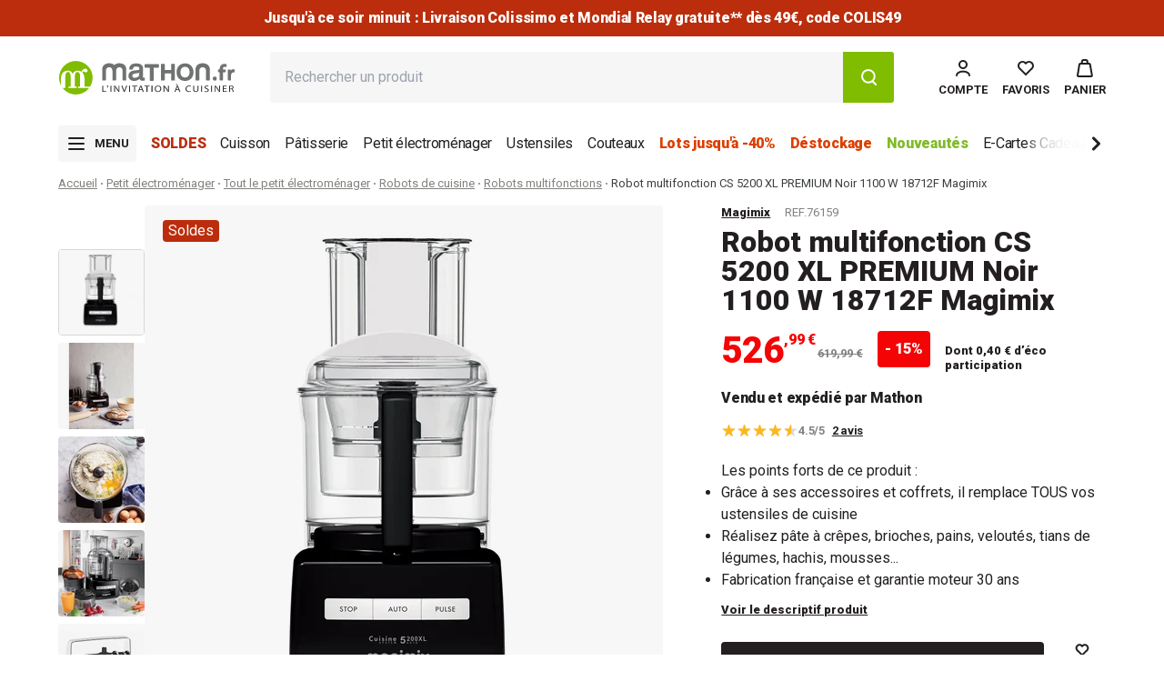

--- FILE ---
content_type: text/javascript
request_url: https://www.mathon.fr/cdn/shop/t/685/assets/product-form.js?v=165362038752696147821768400597
body_size: 477
content:
customElements.get("product-form")||customElements.define("product-form",class extends HTMLElement{constructor(){super(),this.form=this.querySelector("form"),this.form.querySelector("[name=id]").disabled=!1,this.form.addEventListener("submit",this.onSubmitHandler.bind(this)),this.cart=document.querySelector("cart-notification")||document.querySelector("cart-drawer"),new URL(window.location).pathname===window.routes.cart_url?this.isCartpage=!0:this.isCartpage=!1,this.submitButton=this.querySelector('[type="submit"]'),document.querySelector("cart-drawer")&&this.submitButton.setAttribute("aria-haspopup","dialog")}async onSubmitHandler(evt){if(evt.preventDefault(),this.submitButton.getAttribute("aria-disabled")==="true")return;this.handleErrorMessage(),this.submitButton.setAttribute("aria-disabled",!0),this.submitButton.classList.add("loading"),this.querySelector(".loading-overlay__spinner")&&this.querySelector(".loading-overlay__spinner").classList.remove("hidden");const config=fetchConfig("javascript");config.headers["X-Requested-With"]="XMLHttpRequest",delete config.headers["Content-Type"];const formData=new FormData(this.form);this.cart&&(formData.append("sections",this.cart.getSectionsToRender().map(section=>section.id)),formData.append("sections_url",window.location.pathname),this.cart.setActiveElement(document.activeElement)),config.body=formData,fetch(`${routes.cart_add_url}`,config).then(response=>response.json()).then(response=>{if(response.status){this.handleErrorMessage(response.description,response.status);const soldOutMessage=this.submitButton.querySelector(".sold-out-message");if(!soldOutMessage)return;this.submitButton.setAttribute("aria-disabled",!0),this.submitButton.querySelector("span").classList.add("hidden"),soldOutMessage.classList.remove("hidden"),this.error=!0;return}else if(!this.cart||this.isCartpage){window.location=window.routes.cart_url;return}this.error=!1;const quickAddModal=this.closest("quick-add-modal");quickAddModal?(document.body.addEventListener("modalClosed",()=>{setTimeout(()=>{this.cart.renderContents(response)})},{once:!0}),quickAddModal.hide(!0)):this.cart.renderContents(response)}).catch(e=>{console.error(e)}).finally(()=>{this.submitButton.classList.remove("loading"),this.cart&&this.cart.classList.contains("is-empty")&&this.cart.classList.remove("is-empty"),this.error||this.submitButton.removeAttribute("aria-disabled"),this.querySelector(".loading-overlay__spinner")&&this.querySelector(".loading-overlay__spinner").classList.add("hidden"),this.error||this.miniCartMessage("success")})}displayMessage(panel,config){this.timeOutId,clearTimeout(this.timeOutId);const{backgroundColor,textColor,message,hideDelay}=config;let msgElement=document.querySelector(".js-cart-message");panel.classList.contains("is-visible")?(msgElement.style.background=backgroundColor,msgElement.style.color=textColor,msgElement.querySelector("span").innerHTML=message,msgElement.classList.remove("u-opacity-0","-u-translate-y-full"),hideDelay&&(this.timeOutId=setTimeout(()=>{msgElement.classList.add("u-opacity-0","-u-translate-y-full"),panel.removeEventListener("transitionend",this.boundDisplayMessage),clearTimeout(this.timeOutId)},hideDelay))):!panel.classList.contains("is-visible")&&!hideDelay&&(msgElement.classList.add("u-opacity-0","-u-translate-y-full"),panel.removeEventListener("transitionend",this.boundDisplayMessage),clearTimeout(this.timeOutId))}miniCartMessage(state){let config;switch(state){case"success":config={hideDelay:2500,backgroundColor:"var(--grey-light)",textColor:"var(--black)",message:window.sectionsCartProductAdd};break;case"error":config={hideDelay:!1,backgroundColor:"var(--red-light)",textColor:"var(--red)",message:window.sectionsCartErrorMaxLineitem};break}let panel=document.querySelector(".c-panel__overlay.js-cart-drawer-overlay ");this.boundDisplayMessage=this.displayMessage.bind(this,panel,config),panel.addEventListener("transitionend",this.boundDisplayMessage)}handleErrorMessage(errorMessage=!1,statusCode){const errorMessageContainer=this.closest(".js-collection-error-message-container");errorMessageContainer&&(this.errorMessageWrapper=this.errorMessageWrapper||errorMessageContainer.querySelector(".js-product-error-message-wrapper"),this.errorMessageWrapper&&(this.errorMessage=this.errorMessage||this.errorMessageWrapper.querySelector(".product-form__error-message"),this.errorMessageWrapper.toggleAttribute("hidden",!errorMessage),errorMessage&&(this.errorMessage.textContent=errorMessage)))}});
//# sourceMappingURL=/cdn/shop/t/685/assets/product-form.js.map?v=165362038752696147821768400597


--- FILE ---
content_type: text/javascript
request_url: https://www.mathon.fr/cdn/shop/t/685/assets/main.min.Cm2pLPF_.js
body_size: 114461
content:
var Ip=Object.defineProperty,Ap=(e,t,i)=>t in e?Ip(e,t,{enumerable:!0,configurable:!0,writable:!0,value:i}):e[t]=i,Ui=(e,t,i)=>Ap(e,typeof t!="symbol"?t+"":t,i);function CC(){import.meta.url,import("_").catch(()=>1),async function*(){}().next()}function Lp(e){return e&&e.__esModule&&Object.prototype.hasOwnProperty.call(e,"default")?e.default:e}var Wo={exports:{}},uc;function Yu(){return uc||(uc=1,function(e){(function(t,i){var n=i(t,t.document,Date);t.lazySizes=n,e.exports&&(e.exports=n)})(typeof window<"u"?window:{},function(i,n,s){var r,o;if(function(){var N,R={lazyClass:"lazyload",loadedClass:"lazyloaded",loadingClass:"lazyloading",preloadClass:"lazypreload",errorClass:"lazyerror",autosizesClass:"lazyautosizes",fastLoadedClass:"ls-is-cached",iframeLoadMode:0,srcAttr:"data-src",srcsetAttr:"data-srcset",sizesAttr:"data-sizes",minSize:40,customMedia:{},init:!0,expFactor:1.5,hFac:.8,loadMode:2,loadHidden:!0,ricTimeout:0,throttleDelay:125};o=i.lazySizesConfig||i.lazysizesConfig||{};for(N in R)N in o||(o[N]=R[N])}(),!n||!n.getElementsByClassName)return{init:function(){},cfg:o,noSupport:!0};var a=n.documentElement,l=i.HTMLPictureElement,u="addEventListener",c="getAttribute",f=i[u].bind(i),g=i.setTimeout,y=i.requestAnimationFrame||g,S=i.requestIdleCallback,C=/^picture$/i,P=["load","error","lazyincluded","_lazyloaded"],L={},k=Array.prototype.forEach,b=function(N,R){return L[R]||(L[R]=new RegExp("(\\s|^)"+R+"(\\s|$)")),L[R].test(N[c]("class")||"")&&L[R]},v=function(N,R){b(N,R)||N.setAttribute("class",(N[c]("class")||"").trim()+" "+R)},d=function(N,R){var D;(D=b(N,R))&&N.setAttribute("class",(N[c]("class")||"").replace(D," "))},h=function(N,R,D){var z=D?u:"removeEventListener";D&&h(N,R),P.forEach(function(Z){N[z](Z,R)})},p=function(N,R,D,z,Z){var te=n.createEvent("Event");return D||(D={}),D.instance=r,te.initEvent(R,!z,!Z),te.detail=D,N.dispatchEvent(te),te},m=function(N,R){var D;!l&&(D=i.picturefill||o.pf)?(R&&R.src&&!N[c]("srcset")&&N.setAttribute("srcset",R.src),D({reevaluate:!0,elements:[N]})):R&&R.src&&(N.src=R.src)},_=function(N,R){return(getComputedStyle(N,null)||{})[R]},w=function(N,R,D){for(D=D||N.offsetWidth;D<o.minSize&&R&&!N._lazysizesWidth;)D=R.offsetWidth,R=R.parentNode;return D},I=function(){var N,R,D=[],z=[],Z=D,te=function(){var he=Z;for(Z=D.length?z:D,N=!0,R=!1;he.length;)he.shift()();N=!1},ue=function(he,U){N&&!U?he.apply(this,arguments):(Z.push(he),R||(R=!0,(n.hidden?g:y)(te)))};return ue._lsFlush=te,ue}(),T=function(N,R){return R?function(){I(N)}:function(){var D=this,z=arguments;I(function(){N.apply(D,z)})}},x=function(N){var R,D=0,z=o.throttleDelay,Z=o.ricTimeout,te=function(){R=!1,D=s.now(),N()},ue=S&&Z>49?function(){S(te,{timeout:Z}),Z!==o.ricTimeout&&(Z=o.ricTimeout)}:T(function(){g(te)},!0);return function(he){var U;(he=he===!0)&&(Z=33),!R&&(R=!0,U=z-(s.now()-D),U<0&&(U=0),he||U<9?ue():g(ue,U))}},M=function(N){var R,D,z=99,Z=function(){R=null,N()},te=function(){var ue=s.now()-D;ue<z?g(te,z-ue):(S||Z)(Z)};return function(){D=s.now(),R||(R=g(te,z))}},F=function(){var N,R,D,z,Z,te,ue,he,U,ae,Ie,be,Pe=/^img$/i,Hi=/^iframe$/i,gi="onscroll"in i&&!/(gle|ing)bot/.test(navigator.userAgent),E=0,A=0,O=0,H=-1,j=function(K){O--,(!K||O<0||!K.target)&&(O=0)},$=function(K){return be==null&&(be=_(n.body,"visibility")=="hidden"),be||!(_(K.parentNode,"visibility")=="hidden"&&_(K,"visibility")=="hidden")},Y=function(K,ee){var _e,He=K,we=$(K);for(he-=ee,Ie+=ee,U-=ee,ae+=ee;we&&(He=He.offsetParent)&&He!=n.body&&He!=a;)we=(_(He,"opacity")||1)>0,we&&_(He,"overflow")!="visible"&&(_e=He.getBoundingClientRect(),we=ae>_e.left&&U<_e.right&&Ie>_e.top-1&&he<_e.bottom+1);return we},G=function(){var K,ee,_e,He,we,Ae,Ct,wt,vi,Jt,ji,gn,Tt=r.elements;if((z=o.loadMode)&&O<8&&(K=Tt.length)){for(ee=0,H++;ee<K;ee++)if(!(!Tt[ee]||Tt[ee]._lazyRace)){if(!gi||r.prematureUnveil&&r.prematureUnveil(Tt[ee])){ye(Tt[ee]);continue}if((!(wt=Tt[ee][c]("data-expand"))||!(Ae=wt*1))&&(Ae=A),Jt||(Jt=!o.expand||o.expand<1?a.clientHeight>500&&a.clientWidth>500?500:370:o.expand,r._defEx=Jt,ji=Jt*o.expFactor,gn=o.hFac,be=null,A<ji&&O<1&&H>2&&z>2&&!n.hidden?(A=ji,H=0):z>1&&H>1&&O<6?A=Jt:A=E),vi!==Ae&&(te=innerWidth+Ae*gn,ue=innerHeight+Ae,Ct=Ae*-1,vi=Ae),_e=Tt[ee].getBoundingClientRect(),(Ie=_e.bottom)>=Ct&&(he=_e.top)<=ue&&(ae=_e.right)>=Ct*gn&&(U=_e.left)<=te&&(Ie||ae||U||he)&&(o.loadHidden||$(Tt[ee]))&&(R&&O<3&&!wt&&(z<3||H<4)||Y(Tt[ee],Ae))){if(ye(Tt[ee]),we=!0,O>9)break}else!we&&R&&!He&&O<4&&H<4&&z>2&&(N[0]||o.preloadAfterLoad)&&(N[0]||!wt&&(Ie||ae||U||he||Tt[ee][c](o.sizesAttr)!="auto"))&&(He=N[0]||Tt[ee])}He&&!we&&ye(He)}},q=x(G),B=function(K){var ee=K.target;if(ee._lazyCache){delete ee._lazyCache;return}j(K),v(ee,o.loadedClass),d(ee,o.loadingClass),h(ee,J),p(ee,"lazyloaded")},ie=T(B),J=function(K){ie({target:K.target})},Q=function(K,ee){var _e=K.getAttribute("data-load-mode")||o.iframeLoadMode;_e==0?K.contentWindow.location.replace(ee):_e==1&&(K.src=ee)},re=function(K){var ee,_e=K[c](o.srcsetAttr);(ee=o.customMedia[K[c]("data-media")||K[c]("media")])&&K.setAttribute("media",ee),_e&&K.setAttribute("srcset",_e)},pe=T(function(K,ee,_e,He,we){var Ae,Ct,wt,vi,Jt,ji;(Jt=p(K,"lazybeforeunveil",ee)).defaultPrevented||(He&&(_e?v(K,o.autosizesClass):K.setAttribute("sizes",He)),Ct=K[c](o.srcsetAttr),Ae=K[c](o.srcAttr),we&&(wt=K.parentNode,vi=wt&&C.test(wt.nodeName||"")),ji=ee.firesLoad||"src"in K&&(Ct||Ae||vi),Jt={target:K},v(K,o.loadingClass),ji&&(clearTimeout(D),D=g(j,2500),h(K,J,!0)),vi&&k.call(wt.getElementsByTagName("source"),re),Ct?K.setAttribute("srcset",Ct):Ae&&!vi&&(Hi.test(K.nodeName)?Q(K,Ae):K.src=Ae),we&&(Ct||vi)&&m(K,{src:Ae})),K._lazyRace&&delete K._lazyRace,d(K,o.lazyClass),I(function(){var gn=K.complete&&K.naturalWidth>1;(!ji||gn)&&(gn&&v(K,o.fastLoadedClass),B(Jt),K._lazyCache=!0,g(function(){"_lazyCache"in K&&delete K._lazyCache},9)),K.loading=="lazy"&&O--},!0)}),ye=function(K){if(!K._lazyRace){var ee,_e=Pe.test(K.nodeName),He=_e&&(K[c](o.sizesAttr)||K[c]("sizes")),we=He=="auto";(we||!R)&&_e&&(K[c]("src")||K.srcset)&&!K.complete&&!b(K,o.errorClass)&&b(K,o.lazyClass)||(ee=p(K,"lazyunveilread").detail,we&&V.updateElem(K,!0,K.offsetWidth),K._lazyRace=!0,O++,pe(K,ee,we,He,_e))}},Ee=M(function(){o.loadMode=3,q()}),Ge=function(){o.loadMode==3&&(o.loadMode=2),Ee()},Ve=function(){if(!R){if(s.now()-Z<999){g(Ve,999);return}R=!0,o.loadMode=3,q(),f("scroll",Ge,!0)}};return{_:function(){Z=s.now(),r.elements=n.getElementsByClassName(o.lazyClass),N=n.getElementsByClassName(o.lazyClass+" "+o.preloadClass),f("scroll",q,!0),f("resize",q,!0),f("pageshow",function(K){if(K.persisted){var ee=n.querySelectorAll("."+o.loadingClass);ee.length&&ee.forEach&&y(function(){ee.forEach(function(_e){_e.complete&&ye(_e)})})}}),i.MutationObserver?new MutationObserver(q).observe(a,{childList:!0,subtree:!0,attributes:!0}):(a[u]("DOMNodeInserted",q,!0),a[u]("DOMAttrModified",q,!0),setInterval(q,999)),f("hashchange",q,!0),["focus","mouseover","click","load","transitionend","animationend"].forEach(function(K){n[u](K,q,!0)}),/d$|^c/.test(n.readyState)?Ve():(f("load",Ve),n[u]("DOMContentLoaded",q),g(Ve,2e4)),r.elements.length?(G(),I._lsFlush()):q()},checkElems:q,unveil:ye,_aLSL:Ge}}(),V=function(){var N,R=T(function(te,ue,he,U){var ae,Ie,be;if(te._lazysizesWidth=U,U+="px",te.setAttribute("sizes",U),C.test(ue.nodeName||""))for(ae=ue.getElementsByTagName("source"),Ie=0,be=ae.length;Ie<be;Ie++)ae[Ie].setAttribute("sizes",U);he.detail.dataAttr||m(te,he.detail)}),D=function(te,ue,he){var U,ae=te.parentNode;ae&&(he=w(te,ae,he),U=p(te,"lazybeforesizes",{width:he,dataAttr:!!ue}),U.defaultPrevented||(he=U.detail.width,he&&he!==te._lazysizesWidth&&R(te,ae,U,he)))},z=function(){var te,ue=N.length;if(ue)for(te=0;te<ue;te++)D(N[te])},Z=M(z);return{_:function(){N=n.getElementsByClassName(o.autosizesClass),f("resize",Z)},checkElems:Z,updateElem:D}}(),W=function(){!W.i&&n.getElementsByClassName&&(W.i=!0,V._(),F._())};return g(function(){o.init&&W()}),r={cfg:o,autoSizer:V,loader:F,init:W,uP:m,aC:v,rC:d,hC:b,fire:p,gW:w,rAF:I},r})}(Wo)),Wo.exports}Yu();var zo={exports:{}},fc;function kp(){return fc||(fc=1,function(e){(function(t,i){var n=function(){i(t.lazySizes),t.removeEventListener("lazyunveilread",n,!0)};i=i.bind(null,t,t.document),e.exports?i(Yu()):t.lazySizes?n():t.addEventListener("lazyunveilread",n,!0)})(window,function(t,i,n){var s,r,o={};i.addEventListener&&(r=/\(|\)|\s|'/,s=function(l,u){var c=i.createElement("img");c.onload=function(){c.onload=null,c.onerror=null,c=null,u()},c.onerror=c.onload,c.src=l,c&&c.complete&&c.onload&&c.onload()},addEventListener("lazybeforeunveil",function(l){if(l.detail.instance==n){var u,c,f,g;if(!l.defaultPrevented){var y=l.target;if(y.preload=="none"&&(y.preload=y.getAttribute("data-preload")||"auto"),y.getAttribute("data-autoplay")!=null)if(y.getAttribute("data-expand")&&!y.autoplay)try{y.play()}catch{}else requestAnimationFrame(function(){y.setAttribute("data-expand","-10"),n.aC(y,n.cfg.lazyClass)});u=y.getAttribute("data-link"),u&&a(u,!0),u=y.getAttribute("data-script"),u&&(l.detail.firesLoad=!0,c=function(){l.detail.firesLoad=!1,n.fire(y,"_lazyloaded",{},!0,!0)},a(u,null,c)),u=y.getAttribute("data-require"),u&&(n.cfg.requireJs?n.cfg.requireJs([u]):a(u)),f=y.getAttribute("data-bg"),f&&(l.detail.firesLoad=!0,c=function(){y.style.backgroundImage="url("+(r.test(f)?JSON.stringify(f):f)+")",l.detail.firesLoad=!1,n.fire(y,"_lazyloaded",{},!0,!0)},s(f,c)),g=y.getAttribute("data-poster"),g&&(l.detail.firesLoad=!0,c=function(){y.poster=g,l.detail.firesLoad=!1,n.fire(y,"_lazyloaded",{},!0,!0)},s(g,c))}}},!1));function a(l,u,c){if(!o[l]){var f=i.createElement(u?"link":"script"),g=i.getElementsByTagName("script")[0];u?(f.rel="stylesheet",f.href=l):(f.onload=function(){f.onerror=null,f.onload=null,c()},f.onerror=f.onload,f.src=l),o[l]=!0,o[f.src||f.href]=!0,g.parentNode.insertBefore(f,g)}}})}(zo)),zo.exports}kp();function fe(e,t,i,n){if(e=e??!1,t=t??!1,!e||!t)return;i=i??!1,n=n??!1;let s=null,r=new Array;n?s=n.querySelectorAll(e):s=document.querySelectorAll(e);for(let o=0;o<s.length;o++)i?r.push(new t(s[o],i)):r.push(new t(s[o]));return r}class Us{constructor(t){this.singleEvent=t??!0,this.onEvent=this.onEvent.bind(this),this.register=this.register.bind(this),this.unRegister=this.unRegister.bind(this),this.event=null,this.callbacks=new Array}register(t){if(typeof t!="function"){console.warn(t+" is not a function on "+this.constructor.name+".register");return}return this.event!==null&&this.singleEvent&&t(this.event),this.callbacks.push({isActive:!0,callback:t})}unRegister(t){if(this.callbacks[t]==null){console.warn(callback+" id does not exists on "+this.constructor.name+".unregister");return}this.callbacks[t].isActive=!1}onEvent(t){this.callCallbacks(t),this.event=t}callCallbacks(t){for(let i=0;i<this.callbacks.length;i++)this.callbacks[i].isActive&&this.callbacks[i].callback(t)}}class xp extends Us{constructor(){super(!0),document.readyState==="complete"||document.readyState==="loaded"?this.onEvent():window.addEventListener("DOMContentLoaded",this.onEvent)}}const hc=new xp;class Pp extends Us{constructor(){super(!0),window.onload=this.onEvent}}const dc=new Pp;function pc(e,t,i=!1){let n;return(...s)=>{const r=e.bind(this,...s);clearTimeout(n),i&&!n&&r(),n=setTimeout(i?()=>{n=null}:r,t)}}class Np extends Us{constructor(){super(!0),this.checkBody=this.checkBody.bind(this),this.bodyHeight=0,this.bodyWidth=0,window.addEventListener("resize",pc(this.onEvent,200)),setTimeout(this.checkBody,200)}checkBody(){let t=document.body.offsetHeight,i=document.body.offsetWidth;(t!==this.bodyHeight||i!==this.bodyWidth)&&this.onEvent(),this.bodyHeight=t,this.bodyWidth=i,pc(this.checkBody,200)}}const mc=new Np;class Op extends Us{constructor(){super(!0),window.addEventListener("scroll",this.onEvent)}}const gc=new Op;class Rp extends Us{constructor(){super(!1),this.date=new Date,this.lastDate=this.date.getTime(),this.onEvent()}onEvent(){this.date=new Date;let t=this.date.getTime(),i=t-this.lastDate;this.callCallbacks(i>50?16:i),this.lastDate=t,requestAnimationFrame(this.onEvent)}}const vc=new Rp;class oe{constructor(t,i){this._onReady=this._onReady.bind(this),this._onLoad=this._onLoad.bind(this),this._onResize=this._onResize.bind(this),this._onUpdate=this._onUpdate.bind(this),this._onScroll=this._onScroll.bind(this),this.isInit=!1,this.isReady=!1,this.isActive=!0,this.isLastActive=null,this.idReady=null,this.idLoad=null,this.idResize=null,this.idScroll=null,this.idUpdate=null,this._onInit(t,i),this.idReady=hc.register(this._onReady)-1,this.idLoad=dc.register(this._onLoad)-1,this.idResize=mc.register(this._onResize)-1,this.idScroll=gc.register(this._onScroll)-1,this.onUpdate!=null&&(this.idUpdate=vc.register(this._onUpdate)-1)}_onInit(t,i){this.isInit=!0,this.onInit(t,i)}_onReady(){this.isReady=!0,this.onReady!=null&&this.onReady()}_onLoad(){this.onLoad!=null&&this.onLoad()}_onResize(){this.onResize!=null&&this.onResize()}_onUpdate(t){this.isActive&&this.isInit&&this.onUpdate(t),this.isLastActive!==null&&this.isLastActive!==this.isActive&&(this.isActive?this._onActivate():this._onDesactivate()),this.isLastActive=this.isActive}_onActivate(){this.onActivate!=null&&this.onActivate()}_onDesactivate(){this.onDesactivate!=null&&this.onDesactivate()}_onScroll(){this.onScroll!=null&&this.onScroll()}onDestroy(){this.idReady!==null&&hc.unRegister(this.idReady),this.idLoad!==null&&dc.unRegister(this.idLoad),this.idResize!==null&&mc.unRegister(this.idResize),this.idScroll!==null&&gc.unRegister(this.idScroll),this.idUpdate!==null&&vc.unRegister(this.idUpdate)}}class Dp extends oe{onInit(t){this.changeContent=this.changeContent.bind(this),this.setTabs=this.setTabs.bind(this),this.el=t,this.tabs=[...this.el.querySelectorAll(".js-collection-tabs [data-nav]")],this.contents=[...this.el.querySelectorAll(".js-collection-content [data-content]")]}onReady(){window.location.search&&this.setTabs(window.location.search),this.tabs.forEach(t=>{t.addEventListener("click",()=>this.changeContent(t))})}setTabs(t){let i=t.split("?")[1],n=this.tabs.find(s=>s.getAttribute("data-nav")==i);n&&this.changeContent(n)}changeContent(t){const i=t.getAttribute("data-nav");this.tabs.filter(o=>o.getAttribute("data-nav")!=i).forEach(o=>o.classList.remove("active")),this.contents.filter(o=>o.getAttribute("data-content")!=i).forEach(o=>o.classList.remove("active")),t.classList.add("active"),this.contents.find(o=>o.getAttribute("data-content")==i).classList.add("active")}}var sr={exports:{}},yc;function Mp(){if(yc)return sr.exports;yc=1;var e=typeof Reflect=="object"?Reflect:null,t=e&&typeof e.apply=="function"?e.apply:function(d,h,p){return Function.prototype.apply.call(d,h,p)},i;e&&typeof e.ownKeys=="function"?i=e.ownKeys:Object.getOwnPropertySymbols?i=function(d){return Object.getOwnPropertyNames(d).concat(Object.getOwnPropertySymbols(d))}:i=function(d){return Object.getOwnPropertyNames(d)};function n(v){console&&console.warn&&console.warn(v)}var s=Number.isNaN||function(d){return d!==d};function r(){r.init.call(this)}sr.exports=r,sr.exports.once=L,r.EventEmitter=r,r.prototype._events=void 0,r.prototype._eventsCount=0,r.prototype._maxListeners=void 0;var o=10;function a(v){if(typeof v!="function")throw new TypeError('The "listener" argument must be of type Function. Received type '+typeof v)}Object.defineProperty(r,"defaultMaxListeners",{enumerable:!0,get:function(){return o},set:function(v){if(typeof v!="number"||v<0||s(v))throw new RangeError('The value of "defaultMaxListeners" is out of range. It must be a non-negative number. Received '+v+".");o=v}}),r.init=function(){(this._events===void 0||this._events===Object.getPrototypeOf(this)._events)&&(this._events=Object.create(null),this._eventsCount=0),this._maxListeners=this._maxListeners||void 0},r.prototype.setMaxListeners=function(d){if(typeof d!="number"||d<0||s(d))throw new RangeError('The value of "n" is out of range. It must be a non-negative number. Received '+d+".");return this._maxListeners=d,this};function l(v){return v._maxListeners===void 0?r.defaultMaxListeners:v._maxListeners}r.prototype.getMaxListeners=function(){return l(this)},r.prototype.emit=function(d){for(var h=[],p=1;p<arguments.length;p++)h.push(arguments[p]);var m=d==="error",_=this._events;if(_!==void 0)m=m&&_.error===void 0;else if(!m)return!1;if(m){var w;if(h.length>0&&(w=h[0]),w instanceof Error)throw w;var I=new Error("Unhandled error."+(w?" ("+w.message+")":""));throw I.context=w,I}var T=_[d];if(T===void 0)return!1;if(typeof T=="function")t(T,this,h);else for(var x=T.length,M=S(T,x),p=0;p<x;++p)t(M[p],this,h);return!0};function u(v,d,h,p){var m,_,w;if(a(h),_=v._events,_===void 0?(_=v._events=Object.create(null),v._eventsCount=0):(_.newListener!==void 0&&(v.emit("newListener",d,h.listener?h.listener:h),_=v._events),w=_[d]),w===void 0)w=_[d]=h,++v._eventsCount;else if(typeof w=="function"?w=_[d]=p?[h,w]:[w,h]:p?w.unshift(h):w.push(h),m=l(v),m>0&&w.length>m&&!w.warned){w.warned=!0;var I=new Error("Possible EventEmitter memory leak detected. "+w.length+" "+String(d)+" listeners added. Use emitter.setMaxListeners() to increase limit");I.name="MaxListenersExceededWarning",I.emitter=v,I.type=d,I.count=w.length,n(I)}return v}r.prototype.addListener=function(d,h){return u(this,d,h,!1)},r.prototype.on=r.prototype.addListener,r.prototype.prependListener=function(d,h){return u(this,d,h,!0)};function c(){if(!this.fired)return this.target.removeListener(this.type,this.wrapFn),this.fired=!0,arguments.length===0?this.listener.call(this.target):this.listener.apply(this.target,arguments)}function f(v,d,h){var p={fired:!1,wrapFn:void 0,target:v,type:d,listener:h},m=c.bind(p);return m.listener=h,p.wrapFn=m,m}r.prototype.once=function(d,h){return a(h),this.on(d,f(this,d,h)),this},r.prototype.prependOnceListener=function(d,h){return a(h),this.prependListener(d,f(this,d,h)),this},r.prototype.removeListener=function(d,h){var p,m,_,w,I;if(a(h),m=this._events,m===void 0)return this;if(p=m[d],p===void 0)return this;if(p===h||p.listener===h)--this._eventsCount===0?this._events=Object.create(null):(delete m[d],m.removeListener&&this.emit("removeListener",d,p.listener||h));else if(typeof p!="function"){for(_=-1,w=p.length-1;w>=0;w--)if(p[w]===h||p[w].listener===h){I=p[w].listener,_=w;break}if(_<0)return this;_===0?p.shift():C(p,_),p.length===1&&(m[d]=p[0]),m.removeListener!==void 0&&this.emit("removeListener",d,I||h)}return this},r.prototype.off=r.prototype.removeListener,r.prototype.removeAllListeners=function(d){var h,p,m;if(p=this._events,p===void 0)return this;if(p.removeListener===void 0)return arguments.length===0?(this._events=Object.create(null),this._eventsCount=0):p[d]!==void 0&&(--this._eventsCount===0?this._events=Object.create(null):delete p[d]),this;if(arguments.length===0){var _=Object.keys(p),w;for(m=0;m<_.length;++m)w=_[m],w!=="removeListener"&&this.removeAllListeners(w);return this.removeAllListeners("removeListener"),this._events=Object.create(null),this._eventsCount=0,this}if(h=p[d],typeof h=="function")this.removeListener(d,h);else if(h!==void 0)for(m=h.length-1;m>=0;m--)this.removeListener(d,h[m]);return this};function g(v,d,h){var p=v._events;if(p===void 0)return[];var m=p[d];return m===void 0?[]:typeof m=="function"?h?[m.listener||m]:[m]:h?P(m):S(m,m.length)}r.prototype.listeners=function(d){return g(this,d,!0)},r.prototype.rawListeners=function(d){return g(this,d,!1)},r.listenerCount=function(v,d){return typeof v.listenerCount=="function"?v.listenerCount(d):y.call(v,d)},r.prototype.listenerCount=y;function y(v){var d=this._events;if(d!==void 0){var h=d[v];if(typeof h=="function")return 1;if(h!==void 0)return h.length}return 0}r.prototype.eventNames=function(){return this._eventsCount>0?i(this._events):[]};function S(v,d){for(var h=new Array(d),p=0;p<d;++p)h[p]=v[p];return h}function C(v,d){for(;d+1<v.length;d++)v[d]=v[d+1];v.pop()}function P(v){for(var d=new Array(v.length),h=0;h<d.length;++h)d[h]=v[h].listener||v[h];return d}function L(v,d){return new Promise(function(h,p){function m(w){v.removeListener(d,_),p(w)}function _(){typeof v.removeListener=="function"&&v.removeListener("error",m),h([].slice.call(arguments))}b(v,d,_,{once:!0}),d!=="error"&&k(v,m,{once:!0})})}function k(v,d,h){typeof v.on=="function"&&b(v,"error",d,h)}function b(v,d,h,p){if(typeof v.on=="function")p.once?v.once(d,h):v.on(d,h);else if(typeof v.addEventListener=="function")v.addEventListener(d,function m(_){p.once&&v.removeEventListener(d,m),h(_)});else throw new TypeError('The "emitter" argument must be of type EventEmitter. Received type '+typeof v)}return sr.exports}var Fp=Mp();const Ja=new Fp.EventEmitter;Ja.setMaxListeners(0);class Vp extends oe{onInit(t){this.el=t,this.expandBtn=this.el.querySelector(".js-expandable-btn")}onReady(){this.expandBtn.addEventListener("click",this.toggleIsActive.bind(this))}onLoad(){this.setFullHeight(),this.setMinHeight()}onResize(){this.setFullHeight(),this.setMinHeight()}setFullHeight(){this.el.style.setProperty("--full-height","".concat(this.el.scrollHeight,"px"))}setMinHeight(){this.el.style.setProperty("--title-height","".concat(this.expandBtn.scrollHeight,"px"))}toggleIsActive(){this.el.classList.toggle("is-open")&&Ja.emit("is-opened",this.expandBtn)}}class Hp extends oe{onInit(t){this.onClick=this.onClick.bind(this),this.el=t,this.items=this.el.querySelectorAll(".js-accordeon-item"),this.button=this.el.querySelector(".js-accordeon-btn"),this.open=!1}onReady(){this.button.addEventListener("click",this.onClick)}onClick(){this.open?(this.button.classList.remove("u-rotate-180"),[...this.items].forEach(t=>{t.classList.contains("active")||(t.style.maxHeight=0)}),this.open=!1):(this.button.classList.add("u-rotate-180"),[...this.items].forEach(t=>{t.style.maxHeight="".concat(t.scrollHeight,"px")}),this.open=!0)}}class jp extends oe{constructor(){super(...arguments),Ui(this,"addScrollListener",()=>{document.addEventListener("scroll",this.removeFocus)}),Ui(this,"removeScrollListener",()=>{document.removeEventListener("scroll",this.removeFocus)}),Ui(this,"removeFocus",()=>{this.el.blur()})}onInit(i){this.el=i}onReady(){this.el.addEventListener("focus",this.addScrollListener),this.el.addEventListener("blur",this.removeScrollListener)}}let Ju=!1;document.querySelector(".l-container__guide-achat")&&(Ju=!0);const xr={default:{perPage:4,perMove:1,drag:!0,pagination:!1,snap:!0,omitEnd:!0,easing:"cubic-bezier(0.645, 0.045, 0.355, 1.000)",breakpoints:{1080:{perPage:1}}},"menu-lateral":{autoWidth:!0,perMove:5},"list-collections":{perMove:4,autoWidth:!0,omitEnd:!1,gap:"8px",breakpoints:{1080:{perPage:1,padding:{left:0,right:16}}}},cartPushProductsByCollection:{gap:"16px",fixedWidth:213,perPage:3,perMove:2,breakpoints:{1080:{destroy:!0}}},stratePushProductsByCollection:{gap:"16px",perMove:3,breakpoints:{1080:{destroy:!0}}},strateSliderCards:{gap:"16px",perPage:Ju?4:5,perMove:3,breakpoints:{1080:{destroy:!0}}},"strate-hero":{pagination:!0,arrows:!1,drag:!1,type:"loop",loop:!0,perPage:1,autoWidth:!0,autoHeight:!0,autoplay:!0,interval:4e3,speed:1e3,gap:"16px"},"strate-slider-hero":{pagination:!0,arrows:!1,loop:!0,perPage:1,autoplay:!0,interval:4e3,speed:1e3,gap:8,breakpoints:{1080:{gap:4}}},"strate-logo-brand":{pagination:!1,drag:!0,perPage:9,perMove:3,fixedWidth:131.5,gap:"16px",breakpoints:{590:{perPage:1,perMove:2,fixedWidth:80,gap:"8px"},1080:{padding:{left:0,right:16},perMove:2,fixedWidth:80,gap:"16px"},1220:{perPage:7},1400:{perPage:8}}},"facet-remove":{autoWidth:!0,drag:!1,gap:"8px",breakpoints:{1080:{destroy:!0}}},"announcement-bar":{autoplay:!0,interval:5e3,arrows:!1,perPage:1,type:"loop"}};function Up(e,t){for(var i=0;i<t.length;i++){var n=t[i];n.enumerable=n.enumerable||!1,n.configurable=!0,"value"in n&&(n.writable=!0),Object.defineProperty(e,n.key,n)}}function $p(e,t,i){return t&&Up(e.prototype,t),Object.defineProperty(e,"prototype",{writable:!1}),e}/*!
* Splide.js
* Version  : 4.1.4
* License  : MIT
* Copyright: 2022 Naotoshi Fujita
*/var _c="(prefers-reduced-motion: reduce)",Sn=1,Bp=2,Dn=3,Kn=4,$s=5,yr=6,Pr=7,qp={CREATED:Sn,MOUNTED:Bp,IDLE:Dn,MOVING:Kn,SCROLLING:$s,DRAGGING:yr,DESTROYED:Pr};function fi(e){e.length=0}function Fi(e,t,i){return Array.prototype.slice.call(e,t,i)}function ke(e){return e.bind.apply(e,[null].concat(Fi(arguments,1)))}var Xu=setTimeout,pa=function(){};function bc(e){return requestAnimationFrame(e)}function co(e,t){return typeof t===e}function vs(e){return!Za(e)&&co("object",e)}var Xa=Array.isArray,Zu=ke(co,"function"),Ni=ke(co,"string"),Bs=ke(co,"undefined");function Za(e){return e===null}function Qu(e){try{return e instanceof(e.ownerDocument.defaultView||window).HTMLElement}catch{return!1}}function qs(e){return Xa(e)?e:[e]}function Nt(e,t){qs(e).forEach(t)}function Qa(e,t){return e.indexOf(t)>-1}function _r(e,t){return e.push.apply(e,qs(t)),e}function oi(e,t,i){e&&Nt(t,function(n){n&&e.classList[i?"add":"remove"](n)})}function qt(e,t){oi(e,Ni(t)?t.split(" "):t,!0)}function Ws(e,t){Nt(t,e.appendChild.bind(e))}function el(e,t){Nt(e,function(i){var n=(t||i).parentNode;n&&n.insertBefore(i,t)})}function ys(e,t){return Qu(e)&&(e.msMatchesSelector||e.matches).call(e,t)}function ef(e,t){var i=e?Fi(e.children):[];return t?i.filter(function(n){return ys(n,t)}):i}function zs(e,t){return t?ef(e,t)[0]:e.firstElementChild}var _s=Object.keys;function Xi(e,t,i){return e&&(i?_s(e).reverse():_s(e)).forEach(function(n){n!=="__proto__"&&t(e[n],n)}),e}function bs(e){return Fi(arguments,1).forEach(function(t){Xi(t,function(i,n){e[n]=t[n]})}),e}function Ii(e){return Fi(arguments,1).forEach(function(t){Xi(t,function(i,n){Xa(i)?e[n]=i.slice():vs(i)?e[n]=Ii({},vs(e[n])?e[n]:{},i):e[n]=i})}),e}function Ec(e,t){Nt(t||_s(e),function(i){delete e[i]})}function Wt(e,t){Nt(e,function(i){Nt(t,function(n){i&&i.removeAttribute(n)})})}function ce(e,t,i){vs(t)?Xi(t,function(n,s){ce(e,s,n)}):Nt(e,function(n){Za(i)||i===""?Wt(n,t):n.setAttribute(t,String(i))})}function Tn(e,t,i){var n=document.createElement(e);return t&&(Ni(t)?qt(n,t):ce(n,t)),i&&Ws(i,n),n}function Rt(e,t,i){if(Bs(i))return getComputedStyle(e)[t];Za(i)||(e.style[t]=""+i)}function Es(e,t){Rt(e,"display",t)}function tf(e){e.setActive&&e.setActive()||e.focus({preventScroll:!0})}function Ft(e,t){return e.getAttribute(t)}function Sc(e,t){return e&&e.classList.contains(t)}function At(e){return e.getBoundingClientRect()}function rn(e){Nt(e,function(t){t&&t.parentNode&&t.parentNode.removeChild(t)})}function nf(e){return zs(new DOMParser().parseFromString(e,"text/html").body)}function ti(e,t){e.preventDefault(),t&&(e.stopPropagation(),e.stopImmediatePropagation())}function sf(e,t){return e&&e.querySelector(t)}function tl(e,t){return t?Fi(e.querySelectorAll(t)):[]}function ai(e,t){oi(e,t,!1)}function ma(e){return e.timeStamp}function $i(e){return Ni(e)?e:e?e+"px":""}var Ks="splide",il="data-"+Ks;function os(e,t){if(!e)throw new Error("["+Ks+"] "+(t||""))}var Oi=Math.min,Nr=Math.max,Or=Math.floor,Ss=Math.ceil,pt=Math.abs;function rf(e,t,i){return pt(e-t)<i}function br(e,t,i,n){var s=Oi(t,i),r=Nr(t,i);return n?s<e&&e<r:s<=e&&e<=r}function _n(e,t,i){var n=Oi(t,i),s=Nr(t,i);return Oi(Nr(n,e),s)}function ga(e){return+(e>0)-+(e<0)}function va(e,t){return Nt(t,function(i){e=e.replace("%s",""+i)}),e}function nl(e){return e<10?"0"+e:""+e}var Cc={};function Wp(e){return""+e+nl(Cc[e]=(Cc[e]||0)+1)}function of(){var e=[];function t(o,a,l,u){s(o,a,function(c,f,g){var y="addEventListener"in c,S=y?c.removeEventListener.bind(c,f,l,u):c.removeListener.bind(c,l);y?c.addEventListener(f,l,u):c.addListener(l),e.push([c,f,g,l,S])})}function i(o,a,l){s(o,a,function(u,c,f){e=e.filter(function(g){return g[0]===u&&g[1]===c&&g[2]===f&&(!l||g[3]===l)?(g[4](),!1):!0})})}function n(o,a,l){var u,c=!0;return typeof CustomEvent=="function"?u=new CustomEvent(a,{bubbles:c,detail:l}):(u=document.createEvent("CustomEvent"),u.initCustomEvent(a,c,!1,l)),o.dispatchEvent(u),u}function s(o,a,l){Nt(o,function(u){u&&Nt(a,function(c){c.split(" ").forEach(function(f){var g=f.split(".");l(u,g[0],g[1])})})})}function r(){e.forEach(function(o){o[4]()}),fi(e)}return{bind:t,unbind:i,dispatch:n,destroy:r}}var un="mounted",wc="ready",Ri="move",Gs="moved",af="click",zp="active",Kp="inactive",Gp="visible",Yp="hidden",ze="refresh",gt="updated",Cs="resize",sl="resized",Jp="drag",Xp="dragging",Zp="dragged",rl="scroll",Gn="scrolled",Qp="overflow",lf="destroy",em="arrows:mounted",tm="arrows:updated",im="pagination:mounted",nm="pagination:updated",cf="navigation:mounted",uf="autoplay:play",sm="autoplay:playing",ff="autoplay:pause",hf="lazyload:loaded",df="sk",pf="sh",Rr="ei";function De(e){var t=e?e.event.bus:document.createDocumentFragment(),i=of();function n(r,o){i.bind(t,qs(r).join(" "),function(a){o.apply(o,Xa(a.detail)?a.detail:[])})}function s(r){i.dispatch(t,r,Fi(arguments,1))}return e&&e.event.on(lf,i.destroy),bs(i,{bus:t,on:n,off:ke(i.unbind,t),emit:s})}function uo(e,t,i,n){var s=Date.now,r,o=0,a,l=!0,u=0;function c(){if(!l){if(o=e?Oi((s()-r)/e,1):1,i&&i(o),o>=1&&(t(),r=s(),n&&++u>=n))return g();a=bc(c)}}function f(L){L||S(),r=s()-(L?o*e:0),l=!1,a=bc(c)}function g(){l=!0}function y(){r=s(),o=0,i&&i(o)}function S(){a&&cancelAnimationFrame(a),o=0,a=0,l=!0}function C(L){e=L}function P(){return l}return{start:f,rewind:y,pause:g,cancel:S,set:C,isPaused:P}}function rm(e){var t=e;function i(s){t=s}function n(s){return Qa(qs(s),t)}return{set:i,is:n}}function om(e,t){var i=uo(0,e,null,1);return function(){i.isPaused()&&i.start()}}function am(e,t,i){var n=e.state,s=i.breakpoints||{},r=i.reducedMotion||{},o=of(),a=[];function l(){var S=i.mediaQuery==="min";_s(s).sort(function(C,P){return S?+C-+P:+P-+C}).forEach(function(C){c(s[C],"("+(S?"min":"max")+"-width:"+C+"px)")}),c(r,_c),f()}function u(S){S&&o.destroy()}function c(S,C){var P=matchMedia(C);o.bind(P,"change",f),a.push([S,P])}function f(){var S=n.is(Pr),C=i.direction,P=a.reduce(function(L,k){return Ii(L,k[1].matches?k[0]:{})},{});Ec(i),y(P),i.destroy?e.destroy(i.destroy==="completely"):S?(u(!0),e.mount()):C!==i.direction&&e.refresh()}function g(S){matchMedia(_c).matches&&(S?Ii(i,r):Ec(i,_s(r)))}function y(S,C,P){Ii(i,S),C&&Ii(Object.getPrototypeOf(i),S),(P||!n.is(Sn))&&e.emit(gt,i)}return{setup:l,destroy:u,reduce:g,set:y}}var fo="Arrow",ho=fo+"Left",po=fo+"Right",mf=fo+"Up",gf=fo+"Down",Tc="rtl",mo="ttb",Ko={width:["height"],left:["top","right"],right:["bottom","left"],x:["y"],X:["Y"],Y:["X"],ArrowLeft:[mf,po],ArrowRight:[gf,ho]};function lm(e,t,i){function n(r,o,a){a=a||i.direction;var l=a===Tc&&!o?1:a===mo?0:-1;return Ko[r]&&Ko[r][l]||r.replace(/width|left|right/i,function(u,c){var f=Ko[u.toLowerCase()][l]||u;return c>0?f.charAt(0).toUpperCase()+f.slice(1):f})}function s(r){return r*(i.direction===Tc?1:-1)}return{resolve:n,orient:s}}var li="role",In="tabindex",cm="disabled",jt="aria-",Ys=jt+"controls",vf=jt+"current",Ic=jt+"selected",kt=jt+"label",ol=jt+"labelledby",yf=jt+"hidden",al=jt+"orientation",ws=jt+"roledescription",Ac=jt+"live",Lc=jt+"busy",kc=jt+"atomic",ll=[li,In,cm,Ys,vf,kt,ol,yf,al,ws],Yt=Ks+"__",Vi="is-",Go=Ks,xc=Yt+"track",um=Yt+"list",go=Yt+"slide",_f=go+"--clone",fm=go+"__container",cl=Yt+"arrows",vo=Yt+"arrow",bf=vo+"--prev",Ef=vo+"--next",yo=Yt+"pagination",Sf=yo+"__page",hm=Yt+"progress",dm=hm+"__bar",pm=Yt+"toggle",mm=Yt+"spinner",gm=Yt+"sr",vm=Vi+"initialized",on=Vi+"active",Cf=Vi+"prev",wf=Vi+"next",ya=Vi+"visible",_a=Vi+"loading",Tf=Vi+"focus-in",If=Vi+"overflow",ym=[on,ya,Cf,wf,_a,Tf,If],_m={slide:go,clone:_f,arrows:cl,arrow:vo,prev:bf,next:Ef,pagination:yo,page:Sf,spinner:mm};function bm(e,t){if(Zu(e.closest))return e.closest(t);for(var i=e;i&&i.nodeType===1&&!ys(i,t);)i=i.parentElement;return i}var Em=5,Pc=200,Af="touchstart mousedown",Yo="touchmove mousemove",Jo="touchend touchcancel mouseup click";function Sm(e,t,i){var n=De(e),s=n.on,r=n.bind,o=e.root,a=i.i18n,l={},u=[],c=[],f=[],g,y,S;function C(){b(),v(),k()}function P(){s(ze,L),s(ze,C),s(gt,k),r(document,Af+" keydown",function(p){S=p.type==="keydown"},{capture:!0}),r(o,"focusin",function(){oi(o,Tf,!!S)})}function L(p){var m=ll.concat("style");fi(u),ai(o,c),ai(g,f),Wt([g,y],m),Wt(o,p?m:["style",ws])}function k(){ai(o,c),ai(g,f),c=h(Go),f=h(xc),qt(o,c),qt(g,f),ce(o,kt,i.label),ce(o,ol,i.labelledby)}function b(){g=d("."+xc),y=zs(g,"."+um),os(g&&y,"A track/list element is missing."),_r(u,ef(y,"."+go+":not(."+_f+")")),Xi({arrows:cl,pagination:yo,prev:bf,next:Ef,bar:dm,toggle:pm},function(p,m){l[m]=d("."+p)}),bs(l,{root:o,track:g,list:y,slides:u})}function v(){var p=o.id||Wp(Ks),m=i.role;o.id=p,g.id=g.id||p+"-track",y.id=y.id||p+"-list",!Ft(o,li)&&o.tagName!=="SECTION"&&m&&ce(o,li,m),ce(o,ws,a.carousel),ce(y,li,"presentation")}function d(p){var m=sf(o,p);return m&&bm(m,"."+Go)===o?m:void 0}function h(p){return[p+"--"+i.type,p+"--"+i.direction,i.drag&&p+"--draggable",i.isNavigation&&p+"--nav",p===Go&&on]}return bs(l,{setup:C,mount:P,destroy:L})}var Mn="slide",Yn="loop",Js="fade";function Cm(e,t,i,n){var s=De(e),r=s.on,o=s.emit,a=s.bind,l=e.Components,u=e.root,c=e.options,f=c.isNavigation,g=c.updateOnMove,y=c.i18n,S=c.pagination,C=c.slideFocus,P=l.Direction.resolve,L=Ft(n,"style"),k=Ft(n,kt),b=i>-1,v=zs(n,"."+fm),d;function h(){b||(n.id=u.id+"-slide"+nl(t+1),ce(n,li,S?"tabpanel":"group"),ce(n,ws,y.slide),ce(n,kt,k||va(y.slideLabel,[t+1,e.length]))),p()}function p(){a(n,"click",ke(o,af,N)),a(n,"keydown",ke(o,df,N)),r([Gs,pf,Gn],I),r(cf,_),g&&r(Ri,w)}function m(){d=!0,s.destroy(),ai(n,ym),Wt(n,ll),ce(n,"style",L),ce(n,kt,k||"")}function _(){var R=e.splides.map(function(D){var z=D.splide.Components.Slides.getAt(t);return z?z.slide.id:""}).join(" ");ce(n,kt,va(y.slideX,(b?i:t)+1)),ce(n,Ys,R),ce(n,li,C?"button":""),C&&Wt(n,ws)}function w(){d||I()}function I(){if(!d){var R=e.index;T(),x(),oi(n,Cf,t===R-1),oi(n,wf,t===R+1)}}function T(){var R=F();R!==Sc(n,on)&&(oi(n,on,R),ce(n,vf,f&&R||""),o(R?zp:Kp,N))}function x(){var R=V(),D=!R&&(!F()||b);if(e.state.is([Kn,$s])||ce(n,yf,D||""),ce(tl(n,c.focusableNodes||""),In,D?-1:""),C&&ce(n,In,D?-1:0),R!==Sc(n,ya)&&(oi(n,ya,R),o(R?Gp:Yp,N)),!R&&document.activeElement===n){var z=l.Slides.getAt(e.index);z&&tf(z.slide)}}function M(R,D,z){Rt(z&&v||n,R,D)}function F(){var R=e.index;return R===t||c.cloneStatus&&R===i}function V(){if(e.is(Js))return F();var R=At(l.Elements.track),D=At(n),z=P("left",!0),Z=P("right",!0);return Or(R[z])<=Ss(D[z])&&Or(D[Z])<=Ss(R[Z])}function W(R,D){var z=pt(R-t);return!b&&(c.rewind||e.is(Yn))&&(z=Oi(z,e.length-z)),z<=D}var N={index:t,slideIndex:i,slide:n,container:v,isClone:b,mount:h,destroy:m,update:I,style:M,isWithin:W};return N}function wm(e,t,i){var n=De(e),s=n.on,r=n.emit,o=n.bind,a=t.Elements,l=a.slides,u=a.list,c=[];function f(){g(),s(ze,y),s(ze,g)}function g(){l.forEach(function(I,T){C(I,T,-1)})}function y(){d(function(I){I.destroy()}),fi(c)}function S(){d(function(I){I.update()})}function C(I,T,x){var M=Cm(e,T,x,I);M.mount(),c.push(M),c.sort(function(F,V){return F.index-V.index})}function P(I){return I?h(function(T){return!T.isClone}):c}function L(I){var T=t.Controller,x=T.toIndex(I),M=T.hasFocus()?1:i.perPage;return h(function(F){return br(F.index,x,x+M-1)})}function k(I){return h(I)[0]}function b(I,T){Nt(I,function(x){if(Ni(x)&&(x=nf(x)),Qu(x)){var M=l[T];M?el(x,M):Ws(u,x),qt(x,i.classes.slide),m(x,ke(r,Cs))}}),r(ze)}function v(I){rn(h(I).map(function(T){return T.slide})),r(ze)}function d(I,T){P(T).forEach(I)}function h(I){return c.filter(Zu(I)?I:function(T){return Ni(I)?ys(T.slide,I):Qa(qs(I),T.index)})}function p(I,T,x){d(function(M){M.style(I,T,x)})}function m(I,T){var x=tl(I,"img"),M=x.length;M?x.forEach(function(F){o(F,"load error",function(){--M||T()})}):T()}function _(I){return I?l.length:c.length}function w(){return c.length>i.perPage}return{mount:f,destroy:y,update:S,register:C,get:P,getIn:L,getAt:k,add:b,remove:v,forEach:d,filter:h,style:p,getLength:_,isEnough:w}}function Tm(e,t,i){var n=De(e),s=n.on,r=n.bind,o=n.emit,a=t.Slides,l=t.Direction.resolve,u=t.Elements,c=u.root,f=u.track,g=u.list,y=a.getAt,S=a.style,C,P,L;function k(){b(),r(window,"resize load",om(ke(o,Cs))),s([gt,ze],b),s(Cs,v)}function b(){C=i.direction===mo,Rt(c,"maxWidth",$i(i.width)),Rt(f,l("paddingLeft"),d(!1)),Rt(f,l("paddingRight"),d(!0)),v(!0)}function v(N){var R=At(c);(N||P.width!==R.width||P.height!==R.height)&&(Rt(f,"height",h()),S(l("marginRight"),$i(i.gap)),S("width",m()),S("height",_(),!0),P=R,o(sl),L!==(L=W())&&(oi(c,If,L),o(Qp,L)))}function d(N){var R=i.padding,D=l(N?"right":"left");return R&&$i(R[D]||(vs(R)?0:R))||"0px"}function h(){var N="";return C&&(N=p(),os(N,"height or heightRatio is missing."),N="calc("+N+" - "+d(!1)+" - "+d(!0)+")"),N}function p(){return $i(i.height||At(g).width*i.heightRatio)}function m(){return i.autoWidth?null:$i(i.fixedWidth)||(C?"":w())}function _(){return $i(i.fixedHeight)||(C?i.autoHeight?null:w():p())}function w(){var N=$i(i.gap);return"calc((100%"+(N&&" + "+N)+")/"+(i.perPage||1)+(N&&" - "+N)+")"}function I(){return At(g)[l("width")]}function T(N,R){var D=y(N||0);return D?At(D.slide)[l("width")]+(R?0:F()):0}function x(N,R){var D=y(N);if(D){var z=At(D.slide)[l("right")],Z=At(g)[l("left")];return pt(z-Z)+(R?0:F())}return 0}function M(N){return x(e.length-1)-x(0)+T(0,N)}function F(){var N=y(0);return N&&parseFloat(Rt(N.slide,l("marginRight")))||0}function V(N){return parseFloat(Rt(f,l("padding"+(N?"Right":"Left"))))||0}function W(){return e.is(Js)||M(!0)>I()}return{mount:k,resize:v,listSize:I,slideSize:T,sliderSize:M,totalSize:x,getPadding:V,isOverflow:W}}var Im=2;function Am(e,t,i){var n=De(e),s=n.on,r=t.Elements,o=t.Slides,a=t.Direction.resolve,l=[],u;function c(){s(ze,f),s([gt,Cs],y),(u=P())&&(S(u),t.Layout.resize(!0))}function f(){g(),c()}function g(){rn(l),fi(l),n.destroy()}function y(){var L=P();u!==L&&(u<L||!L)&&n.emit(ze)}function S(L){var k=o.get().slice(),b=k.length;if(b){for(;k.length<L;)_r(k,k);_r(k.slice(-L),k.slice(0,L)).forEach(function(v,d){var h=d<L,p=C(v.slide,d);h?el(p,k[0].slide):Ws(r.list,p),_r(l,p),o.register(p,d-L+(h?0:b),v.index)})}}function C(L,k){var b=L.cloneNode(!0);return qt(b,i.classes.clone),b.id=e.root.id+"-clone"+nl(k+1),b}function P(){var L=i.clones;if(!e.is(Yn))L=0;else if(Bs(L)){var k=i[a("fixedWidth")]&&t.Layout.slideSize(0),b=k&&Ss(At(r.track)[a("width")]/k);L=b||i[a("autoWidth")]&&e.length||i.perPage*Im}return L}return{mount:c,destroy:g}}function Lm(e,t,i){var n=De(e),s=n.on,r=n.emit,o=e.state.set,a=t.Layout,l=a.slideSize,u=a.getPadding,c=a.totalSize,f=a.listSize,g=a.sliderSize,y=t.Direction,S=y.resolve,C=y.orient,P=t.Elements,L=P.list,k=P.track,b;function v(){b=t.Transition,s([un,sl,gt,ze],d)}function d(){t.Controller.isBusy()||(t.Scroll.cancel(),p(e.index),t.Slides.update())}function h(D,z,Z,te){D!==z&&N(D>Z)&&(I(),m(w(M(),D>Z),!0)),o(Kn),r(Ri,z,Z,D),b.start(z,function(){o(Dn),r(Gs,z,Z,D),te&&te()})}function p(D){m(x(D,!0))}function m(D,z){if(!e.is(Js)){var Z=z?D:_(D);Rt(L,"transform","translate"+S("X")+"("+Z+"px)"),D!==Z&&r(pf)}}function _(D){if(e.is(Yn)){var z=T(D),Z=z>t.Controller.getEnd(),te=z<0;(te||Z)&&(D=w(D,Z))}return D}function w(D,z){var Z=D-W(z),te=g();return D-=C(te*(Ss(pt(Z)/te)||1))*(z?1:-1),D}function I(){m(M(),!0),b.cancel()}function T(D){for(var z=t.Slides.get(),Z=0,te=1/0,ue=0;ue<z.length;ue++){var he=z[ue].index,U=pt(x(he,!0)-D);if(U<=te)te=U,Z=he;else break}return Z}function x(D,z){var Z=C(c(D-1)-V(D));return z?F(Z):Z}function M(){var D=S("left");return At(L)[D]-At(k)[D]+C(u(!1))}function F(D){return i.trimSpace&&e.is(Mn)&&(D=_n(D,0,C(g(!0)-f()))),D}function V(D){var z=i.focus;return z==="center"?(f()-l(D,!0))/2:+z*l(D)||0}function W(D){return x(D?t.Controller.getEnd():0,!!i.trimSpace)}function N(D){var z=C(w(M(),D));return D?z>=0:z<=L[S("scrollWidth")]-At(k)[S("width")]}function R(D,z){z=Bs(z)?M():z;var Z=D!==!0&&C(z)<C(W(!1)),te=D!==!1&&C(z)>C(W(!0));return Z||te}return{mount:v,move:h,jump:p,translate:m,shift:w,cancel:I,toIndex:T,toPosition:x,getPosition:M,getLimit:W,exceededLimit:R,reposition:d}}function km(e,t,i){var n=De(e),s=n.on,r=n.emit,o=t.Move,a=o.getPosition,l=o.getLimit,u=o.toPosition,c=t.Slides,f=c.isEnough,g=c.getLength,y=i.omitEnd,S=e.is(Yn),C=e.is(Mn),P=ke(M,!1),L=ke(M,!0),k=i.start||0,b,v=k,d,h,p;function m(){_(),s([gt,ze,Rr],_),s(sl,w)}function _(){d=g(!0),h=i.perMove,p=i.perPage,b=N();var U=_n(k,0,y?b:d-1);U!==k&&(k=U,o.reposition())}function w(){b!==N()&&r(Rr)}function I(U,ae,Ie){if(!he()){var be=x(U),Pe=W(be);Pe>-1&&(ae||Pe!==k)&&(Z(Pe),o.move(be,Pe,v,Ie))}}function T(U,ae,Ie,be){t.Scroll.scroll(U,ae,Ie,function(){var Pe=W(o.toIndex(a()));Z(y?Oi(Pe,b):Pe),be&&be()})}function x(U){var ae=k;if(Ni(U)){var Ie=U.match(/([+\-<>])(\d+)?/)||[],be=Ie[1],Pe=Ie[2];be==="+"||be==="-"?ae=F(k+ +(""+be+(+Pe||1)),k):be===">"?ae=Pe?R(+Pe):P(!0):be==="<"&&(ae=L(!0))}else ae=S?U:_n(U,0,b);return ae}function M(U,ae){var Ie=h||(ue()?1:p),be=F(k+Ie*(U?-1:1),k,!(h||ue()));return be===-1&&C&&!rf(a(),l(!U),1)?U?0:b:ae?be:W(be)}function F(U,ae,Ie){if(f()||ue()){var be=V(U);be!==U&&(ae=U,U=be,Ie=!1),U<0||U>b?!h&&(br(0,U,ae,!0)||br(b,ae,U,!0))?U=R(D(U)):S?U=Ie?U<0?-(d%p||p):d:U:i.rewind?U=U<0?b:0:U=-1:Ie&&U!==ae&&(U=R(D(ae)+(U<ae?-1:1)))}else U=-1;return U}function V(U){if(C&&i.trimSpace==="move"&&U!==k)for(var ae=a();ae===u(U,!0)&&br(U,0,e.length-1,!i.rewind);)U<k?--U:++U;return U}function W(U){return S?(U+d)%d||0:U}function N(){for(var U=d-(ue()||S&&h?1:p);y&&U-- >0;)if(u(d-1,!0)!==u(U,!0)){U++;break}return _n(U,0,d-1)}function R(U){return _n(ue()?U:p*U,0,b)}function D(U){return ue()?Oi(U,b):Or((U>=b?d-1:U)/p)}function z(U){var ae=o.toIndex(U);return C?_n(ae,0,b):ae}function Z(U){U!==k&&(v=k,k=U)}function te(U){return U?v:k}function ue(){return!Bs(i.focus)||i.isNavigation}function he(){return e.state.is([Kn,$s])&&!!i.waitForTransition}return{mount:m,go:I,scroll:T,getNext:P,getPrev:L,getAdjacent:M,getEnd:N,setIndex:Z,getIndex:te,toIndex:R,toPage:D,toDest:z,hasFocus:ue,isBusy:he}}var xm="http://www.w3.org/2000/svg",Pm="m15.5 0.932-4.3 4.38 14.5 14.6-14.5 14.5 4.3 4.4 14.6-14.6 4.4-4.3-4.4-4.4-14.6-14.6z",rr=40;function Nm(e,t,i){var n=De(e),s=n.on,r=n.bind,o=n.emit,a=i.classes,l=i.i18n,u=t.Elements,c=t.Controller,f=u.arrows,g=u.track,y=f,S=u.prev,C=u.next,P,L,k={};function b(){d(),s(gt,v)}function v(){h(),b()}function d(){var T=i.arrows;T&&!(S&&C)&&_(),S&&C&&(bs(k,{prev:S,next:C}),Es(y,T?"":"none"),qt(y,L=cl+"--"+i.direction),T&&(p(),I(),ce([S,C],Ys,g.id),o(em,S,C)))}function h(){n.destroy(),ai(y,L),P?(rn(f?[S,C]:y),S=C=null):Wt([S,C],ll)}function p(){s([un,Gs,ze,Gn,Rr],I),r(C,"click",ke(m,">")),r(S,"click",ke(m,"<"))}function m(T){c.go(T,!0)}function _(){y=f||Tn("div",a.arrows),S=w(!0),C=w(!1),P=!0,Ws(y,[S,C]),!f&&el(y,g)}function w(T){var x='<button class="'+a.arrow+" "+(T?a.prev:a.next)+'" type="button"><svg xmlns="'+xm+'" viewBox="0 0 '+rr+" "+rr+'" width="'+rr+'" height="'+rr+'" focusable="false"><path d="'+(i.arrowPath||Pm)+'" />';return nf(x)}function I(){if(S&&C){var T=e.index,x=c.getPrev(),M=c.getNext(),F=x>-1&&T<x?l.last:l.prev,V=M>-1&&T>M?l.first:l.next;S.disabled=x<0,C.disabled=M<0,ce(S,kt,F),ce(C,kt,V),o(tm,S,C,x,M)}}return{arrows:k,mount:b,destroy:h,update:I}}var Om=il+"-interval";function Rm(e,t,i){var n=De(e),s=n.on,r=n.bind,o=n.emit,a=uo(i.interval,e.go.bind(e,">"),p),l=a.isPaused,u=t.Elements,c=t.Elements,f=c.root,g=c.toggle,y=i.autoplay,S,C,P=y==="pause";function L(){y&&(k(),g&&ce(g,Ys,u.track.id),P||b(),h())}function k(){i.pauseOnHover&&r(f,"mouseenter mouseleave",function(_){S=_.type==="mouseenter",d()}),i.pauseOnFocus&&r(f,"focusin focusout",function(_){C=_.type==="focusin",d()}),g&&r(g,"click",function(){P?b():v(!0)}),s([Ri,rl,ze],a.rewind),s(Ri,m)}function b(){l()&&t.Slides.isEnough()&&(a.start(!i.resetProgress),C=S=P=!1,h(),o(uf))}function v(_){_===void 0&&(_=!0),P=!!_,h(),l()||(a.pause(),o(ff))}function d(){P||(S||C?v(!1):b())}function h(){g&&(oi(g,on,!P),ce(g,kt,i.i18n[P?"play":"pause"]))}function p(_){var w=u.bar;w&&Rt(w,"width",_*100+"%"),o(sm,_)}function m(_){var w=t.Slides.getAt(_);a.set(w&&+Ft(w.slide,Om)||i.interval)}return{mount:L,destroy:a.cancel,play:b,pause:v,isPaused:l}}function Dm(e,t,i){var n=De(e),s=n.on;function r(){i.cover&&(s(hf,ke(a,!0)),s([un,gt,ze],ke(o,!0)))}function o(l){t.Slides.forEach(function(u){var c=zs(u.container||u.slide,"img");c&&c.src&&a(l,c,u)})}function a(l,u,c){c.style("background",l?'center/cover no-repeat url("'+u.src+'")':"",!0),Es(u,l?"none":"")}return{mount:r,destroy:ke(o,!1)}}var Mm=10,Fm=600,Vm=.6,Hm=1.5,jm=800;function Um(e,t,i){var n=De(e),s=n.on,r=n.emit,o=e.state.set,a=t.Move,l=a.getPosition,u=a.getLimit,c=a.exceededLimit,f=a.translate,g=e.is(Mn),y,S,C=1;function P(){s(Ri,v),s([gt,ze],d)}function L(p,m,_,w,I){var T=l();if(v(),_&&(!g||!c())){var x=t.Layout.sliderSize(),M=ga(p)*x*Or(pt(p)/x)||0;p=a.toPosition(t.Controller.toDest(p%x))+M}var F=rf(T,p,1);C=1,m=F?0:m||Nr(pt(p-T)/Hm,jm),S=w,y=uo(m,k,ke(b,T,p,I),1),o($s),r(rl),y.start()}function k(){o(Dn),S&&S(),r(Gn)}function b(p,m,_,w){var I=l(),T=p+(m-p)*h(w),x=(T-I)*C;f(I+x),g&&!_&&c()&&(C*=Vm,pt(x)<Mm&&L(u(c(!0)),Fm,!1,S,!0))}function v(){y&&y.cancel()}function d(){y&&!y.isPaused()&&(v(),k())}function h(p){var m=i.easingFunc;return m?m(p):1-Math.pow(1-p,4)}return{mount:P,destroy:v,scroll:L,cancel:d}}var bn={passive:!1,capture:!0};function $m(e,t,i){var n=De(e),s=n.on,r=n.emit,o=n.bind,a=n.unbind,l=e.state,u=t.Move,c=t.Scroll,f=t.Controller,g=t.Elements.track,y=t.Media.reduce,S=t.Direction,C=S.resolve,P=S.orient,L=u.getPosition,k=u.exceededLimit,b,v,d,h,p,m=!1,_,w,I;function T(){o(g,Yo,pa,bn),o(g,Jo,pa,bn),o(g,Af,M,bn),o(g,"click",W,{capture:!0}),o(g,"dragstart",ti),s([un,gt],x)}function x(){var E=i.drag;gi(!E),h=E==="free"}function M(E){if(_=!1,!w){var A=Pe(E);be(E.target)&&(A||!E.button)&&(f.isBusy()?ti(E,!0):(I=A?g:window,p=l.is([Kn,$s]),d=null,o(I,Yo,F,bn),o(I,Jo,V,bn),u.cancel(),c.cancel(),N(E)))}}function F(E){if(l.is(yr)||(l.set(yr),r(Jp)),E.cancelable)if(p){u.translate(b+Ie(ue(E)));var A=he(E)>Pc,O=m!==(m=k());(A||O)&&N(E),_=!0,r(Xp),ti(E)}else z(E)&&(p=D(E),ti(E))}function V(E){l.is(yr)&&(l.set(Dn),r(Zp)),p&&(R(E),ti(E)),a(I,Yo,F),a(I,Jo,V),p=!1}function W(E){!w&&_&&ti(E,!0)}function N(E){d=v,v=E,b=L()}function R(E){var A=Z(E),O=te(A),H=i.rewind&&i.rewindByDrag;y(!1),h?f.scroll(O,0,i.snap):e.is(Js)?f.go(P(ga(A))<0?H?"<":"-":H?">":"+"):e.is(Mn)&&m&&H?f.go(k(!0)?">":"<"):f.go(f.toDest(O),!0),y(!0)}function D(E){var A=i.dragMinThreshold,O=vs(A),H=O&&A.mouse||0,j=(O?A.touch:+A)||10;return pt(ue(E))>(Pe(E)?j:H)}function z(E){return pt(ue(E))>pt(ue(E,!0))}function Z(E){if(e.is(Yn)||!m){var A=he(E);if(A&&A<Pc)return ue(E)/A}return 0}function te(E){return L()+ga(E)*Oi(pt(E)*(i.flickPower||600),h?1/0:t.Layout.listSize()*(i.flickMaxPages||1))}function ue(E,A){return ae(E,A)-ae(U(E),A)}function he(E){return ma(E)-ma(U(E))}function U(E){return v===E&&d||v}function ae(E,A){return(Pe(E)?E.changedTouches[0]:E)["page"+C(A?"Y":"X")]}function Ie(E){return E/(m&&e.is(Mn)?Em:1)}function be(E){var A=i.noDrag;return!ys(E,"."+Sf+", ."+vo)&&(!A||!ys(E,A))}function Pe(E){return typeof TouchEvent<"u"&&E instanceof TouchEvent}function Hi(){return p}function gi(E){w=E}return{mount:T,disable:gi,isDragging:Hi}}var Bm={Spacebar:" ",Right:po,Left:ho,Up:mf,Down:gf};function ul(e){return e=Ni(e)?e:e.key,Bm[e]||e}var Nc="keydown";function qm(e,t,i){var n=De(e),s=n.on,r=n.bind,o=n.unbind,a=e.root,l=t.Direction.resolve,u,c;function f(){g(),s(gt,y),s(gt,g),s(Ri,C)}function g(){var L=i.keyboard;L&&(u=L==="global"?window:a,r(u,Nc,P))}function y(){o(u,Nc)}function S(L){c=L}function C(){var L=c;c=!0,Xu(function(){c=L})}function P(L){if(!c){var k=ul(L);k===l(ho)?e.go("<"):k===l(po)&&e.go(">")}}return{mount:f,destroy:y,disable:S}}var as=il+"-lazy",Er=as+"-srcset",Wm="["+as+"], ["+Er+"]";function zm(e,t,i){var n=De(e),s=n.on,r=n.off,o=n.bind,a=n.emit,l=i.lazyLoad==="sequential",u=[Gs,Gn],c=[];function f(){i.lazyLoad&&(g(),s(ze,g))}function g(){fi(c),y(),l?L():(r(u),s(u,S),S())}function y(){t.Slides.forEach(function(k){tl(k.slide,Wm).forEach(function(b){var v=Ft(b,as),d=Ft(b,Er);if(v!==b.src||d!==b.srcset){var h=i.classes.spinner,p=b.parentElement,m=zs(p,"."+h)||Tn("span",h,p);c.push([b,k,m]),b.src||Es(b,"none")}})})}function S(){c=c.filter(function(k){var b=i.perPage*((i.preloadPages||1)+1)-1;return k[1].isWithin(e.index,b)?C(k):!0}),c.length||r(u)}function C(k){var b=k[0];qt(k[1].slide,_a),o(b,"load error",ke(P,k)),ce(b,"src",Ft(b,as)),ce(b,"srcset",Ft(b,Er)),Wt(b,as),Wt(b,Er)}function P(k,b){var v=k[0],d=k[1];ai(d.slide,_a),b.type!=="error"&&(rn(k[2]),Es(v,""),a(hf,v,d),a(Cs)),l&&L()}function L(){c.length&&C(c.shift())}return{mount:f,destroy:ke(fi,c),check:S}}function Km(e,t,i){var n=De(e),s=n.on,r=n.emit,o=n.bind,a=t.Slides,l=t.Elements,u=t.Controller,c=u.hasFocus,f=u.getIndex,g=u.go,y=t.Direction.resolve,S=l.pagination,C=[],P,L;function k(){b(),s([gt,ze,Rr],k);var w=i.pagination;S&&Es(S,w?"":"none"),w&&(s([Ri,rl,Gn],_),v(),_(),r(im,{list:P,items:C},m(e.index)))}function b(){P&&(rn(S?Fi(P.children):P),ai(P,L),fi(C),P=null),n.destroy()}function v(){var w=e.length,I=i.classes,T=i.i18n,x=i.perPage,M=c()?u.getEnd()+1:Ss(w/x);P=S||Tn("ul",I.pagination,l.track.parentElement),qt(P,L=yo+"--"+p()),ce(P,li,"tablist"),ce(P,kt,T.select),ce(P,al,p()===mo?"vertical":"");for(var F=0;F<M;F++){var V=Tn("li",null,P),W=Tn("button",{class:I.page,type:"button"},V),N=a.getIn(F).map(function(D){return D.slide.id}),R=!c()&&x>1?T.pageX:T.slideX;o(W,"click",ke(d,F)),i.paginationKeyboard&&o(W,"keydown",ke(h,F)),ce(V,li,"presentation"),ce(W,li,"tab"),ce(W,Ys,N.join(" ")),ce(W,kt,va(R,F+1)),ce(W,In,-1),C.push({li:V,button:W,page:F})}}function d(w){g(">"+w,!0)}function h(w,I){var T=C.length,x=ul(I),M=p(),F=-1;x===y(po,!1,M)?F=++w%T:x===y(ho,!1,M)?F=(--w+T)%T:x==="Home"?F=0:x==="End"&&(F=T-1);var V=C[F];V&&(tf(V.button),g(">"+F),ti(I,!0))}function p(){return i.paginationDirection||i.direction}function m(w){return C[u.toPage(w)]}function _(){var w=m(f(!0)),I=m(f());if(w){var T=w.button;ai(T,on),Wt(T,Ic),ce(T,In,-1)}if(I){var x=I.button;qt(x,on),ce(x,Ic,!0),ce(x,In,"")}r(nm,{list:P,items:C},w,I)}return{items:C,mount:k,destroy:b,getAt:m,update:_}}var Gm=[" ","Enter"];function Ym(e,t,i){var n=i.isNavigation,s=i.slideFocus,r=[];function o(){e.splides.forEach(function(S){S.isParent||(u(e,S.splide),u(S.splide,e))}),n&&c()}function a(){r.forEach(function(S){S.destroy()}),fi(r)}function l(){a(),o()}function u(S,C){var P=De(S);P.on(Ri,function(L,k,b){C.go(C.is(Yn)?b:L)}),r.push(P)}function c(){var S=De(e),C=S.on;C(af,g),C(df,y),C([un,gt],f),r.push(S),S.emit(cf,e.splides)}function f(){ce(t.Elements.list,al,i.direction===mo?"vertical":"")}function g(S){e.go(S.index)}function y(S,C){Qa(Gm,ul(C))&&(g(S),ti(C))}return{setup:ke(t.Media.set,{slideFocus:Bs(s)?n:s},!0),mount:o,destroy:a,remount:l}}function Jm(e,t,i){var n=De(e),s=n.bind,r=0;function o(){i.wheel&&s(t.Elements.track,"wheel",a,bn)}function a(u){if(u.cancelable){var c=u.deltaY,f=c<0,g=ma(u),y=i.wheelMinThreshold||0,S=i.wheelSleep||0;pt(c)>y&&g-r>S&&(e.go(f?"<":">"),r=g),l(f)&&ti(u)}}function l(u){return!i.releaseWheel||e.state.is(Kn)||t.Controller.getAdjacent(u)!==-1}return{mount:o}}var Xm=90;function Zm(e,t,i){var n=De(e),s=n.on,r=t.Elements.track,o=i.live&&!i.isNavigation,a=Tn("span",gm),l=uo(Xm,ke(c,!1));function u(){o&&(g(!t.Autoplay.isPaused()),ce(r,kc,!0),a.textContent="\u2026",s(uf,ke(g,!0)),s(ff,ke(g,!1)),s([Gs,Gn],ke(c,!0)))}function c(y){ce(r,Lc,y),y?(Ws(r,a),l.start()):(rn(a),l.cancel())}function f(){Wt(r,[Ac,kc,Lc]),rn(a)}function g(y){o&&ce(r,Ac,y?"off":"polite")}return{mount:u,disable:g,destroy:f}}var Qm=Object.freeze({__proto__:null,Media:am,Direction:lm,Elements:Sm,Slides:wm,Layout:Tm,Clones:Am,Move:Lm,Controller:km,Arrows:Nm,Autoplay:Rm,Cover:Dm,Scroll:Um,Drag:$m,Keyboard:qm,LazyLoad:zm,Pagination:Km,Sync:Ym,Wheel:Jm,Live:Zm}),eg={prev:"Previous slide",next:"Next slide",first:"Go to first slide",last:"Go to last slide",slideX:"Go to slide %s",pageX:"Go to page %s",play:"Start autoplay",pause:"Pause autoplay",carousel:"carousel",slide:"slide",select:"Select a slide to show",slideLabel:"%s of %s"},tg={type:"slide",role:"region",speed:400,perPage:1,cloneStatus:!0,arrows:!0,pagination:!0,paginationKeyboard:!0,interval:5e3,pauseOnHover:!0,pauseOnFocus:!0,resetProgress:!0,easing:"cubic-bezier(0.25, 1, 0.5, 1)",drag:!0,direction:"ltr",trimSpace:!0,focusableNodes:"a, button, textarea, input, select, iframe",live:!0,classes:_m,i18n:eg,reducedMotion:{speed:0,rewindSpeed:0,autoplay:"pause"}};function ig(e,t,i){var n=t.Slides;function s(){De(e).on([un,ze],r)}function r(){n.forEach(function(a){a.style("transform","translateX(-"+100*a.index+"%)")})}function o(a,l){n.style("transition","opacity "+i.speed+"ms "+i.easing),Xu(l)}return{mount:s,start:o,cancel:pa}}function ng(e,t,i){var n=t.Move,s=t.Controller,r=t.Scroll,o=t.Elements.list,a=ke(Rt,o,"transition"),l;function u(){De(e).bind(o,"transitionend",function(y){y.target===o&&l&&(f(),l())})}function c(y,S){var C=n.toPosition(y,!0),P=n.getPosition(),L=g(y);pt(C-P)>=1&&L>=1?i.useScroll?r.scroll(C,L,!1,S):(a("transform "+L+"ms "+i.easing),n.translate(C,!0),l=S):(n.jump(y),S())}function f(){a(""),r.cancel()}function g(y){var S=i.rewindSpeed;if(e.is(Mn)&&S){var C=s.getIndex(!0),P=s.getEnd();if(C===0&&y>=P||C>=P&&y===0)return S}return i.speed}return{mount:u,start:c,cancel:f}}var sg=function(){function e(i,n){this.event=De(),this.Components={},this.state=rm(Sn),this.splides=[],this._o={},this._E={};var s=Ni(i)?sf(document,i):i;os(s,s+" is invalid."),this.root=s,n=Ii({label:Ft(s,kt)||"",labelledby:Ft(s,ol)||""},tg,e.defaults,n||{});try{Ii(n,JSON.parse(Ft(s,il)))}catch{os(!1,"Invalid JSON")}this._o=Object.create(Ii({},n))}var t=e.prototype;return t.mount=function(n,s){var r=this,o=this.state,a=this.Components;os(o.is([Sn,Pr]),"Already mounted!"),o.set(Sn),this._C=a,this._T=s||this._T||(this.is(Js)?ig:ng),this._E=n||this._E;var l=bs({},Qm,this._E,{Transition:this._T});return Xi(l,function(u,c){var f=u(r,a,r._o);a[c]=f,f.setup&&f.setup()}),Xi(a,function(u){u.mount&&u.mount()}),this.emit(un),qt(this.root,vm),o.set(Dn),this.emit(wc),this},t.sync=function(n){return this.splides.push({splide:n}),n.splides.push({splide:this,isParent:!0}),this.state.is(Dn)&&(this._C.Sync.remount(),n.Components.Sync.remount()),this},t.go=function(n){return this._C.Controller.go(n),this},t.on=function(n,s){return this.event.on(n,s),this},t.off=function(n){return this.event.off(n),this},t.emit=function(n){var s;return(s=this.event).emit.apply(s,[n].concat(Fi(arguments,1))),this},t.add=function(n,s){return this._C.Slides.add(n,s),this},t.remove=function(n){return this._C.Slides.remove(n),this},t.is=function(n){return this._o.type===n},t.refresh=function(){return this.emit(ze),this},t.destroy=function(n){n===void 0&&(n=!0);var s=this.event,r=this.state;return r.is(Sn)?De(this).on(wc,this.destroy.bind(this,n)):(Xi(this._C,function(o){o.destroy&&o.destroy(n)},!0),s.emit(lf),s.destroy(),n&&fi(this.splides),r.set(Pr)),this},$p(e,[{key:"options",get:function(){return this._o},set:function(n){this._C.Media.set(n,!0,!0)}},{key:"length",get:function(){return this._C.Slides.getLength(!0)}},{key:"index",get:function(){return this._C.Controller.getIndex()}}]),e}(),Fn=sg;Fn.defaults={},Fn.STATES=qp;class fl extends oe{onInit(t){this.el=t,this.defaultOptions=xr.default,this.options=this.el.dataset.options?xr[this.el.dataset.options]:{},this.options={...this.defaultOptions,...this.options},this.splide=null,this.initSlider=this.initSlider.bind(this)}onReady(){this.initSlider()}initSlider(){this.splide=new Fn(this.el,this.options).mount()}}let rg=class extends oe{onInit(t){this.splideInstance=t,this.sliderElement=this.splideInstance.root,this.sliderContainer=this.sliderElement.parentElement,this.setAnimationConstante(),this.setClickListener(),this.slideVideoEl=this.splideInstance.Components.Elements.slides.filter(i=>i.dataset.splideVideo==="true")}onResize(){this.setAnimationConstante()}setAnimationConstante(){const t=this.sliderElement.offsetHeight,i=window.innerHeight,n=t/i,s=this.sliderElement.offsetWidth,r=window.innerWidth,o=s/r,a=window.matchMedia("(orientation: portrait)").matches?o:n;this.sliderContainer.style.setProperty("--start-scale",a),this.sliderContainer.style.height="".concat(this.sliderContainer.offsetHeight,"px");let l=0;window.matchMedia("(orientation: portrait)").matches?(l=(window.innerHeight-window.innerWidth)/2,this.sliderContainer.style.setProperty("--tag-y","".concat(l,"px"))):(l=(window.innerWidth-window.innerHeight)/2,this.sliderContainer.style.setProperty("--tag-x","".concat(l,"px")))}setClickListener(){this.splideInstance.Components.Slides.get(!0).forEach(t=>{t.slide.addEventListener("click",()=>{this.indexOfClickedSlide=t.index,this.isMobile=window.matchMedia("(max-width: 1079px)").matches,this.zoomActive=this.sliderElement.classList.contains("splide-zoom"),this.zoomActive?this.resetZoom():(this.setAnimationVariable(),this.setZoom())})})}setAnimationVariable(){const t=window.innerWidth,i=window.innerHeight,n=this.sliderElement.getBoundingClientRect(),s=n.x,r=n.y,o=(t-n.width)/2,a=(i-n.height)/2,l=(s-o)/t*100,u=(r-a)/i*100;this.sliderContainer.style.setProperty("--percent-x","".concat(l,"%")),this.sliderContainer.style.setProperty("--percent-y","".concat(u,"%"))}setZoom(){if(this.sliderContainer.style.setProperty("--scroll-y","".concat(window.scrollY,"px")),this.splideInstance.remove("[data-splide-video='true']"),this.splideInstance.options={width:"100vw",height:"calc(var(--vh, 1vh) * 100)",direction:this.isMobile?"ltr":"ttb"},this.sliderElement.classList.add("splide-zoom"),this.isMobile){const t=this.indexOfClickedSlide*window.innerWidth*-1;this.splideInstance.Components.Move.translate(t)}if(this.sliderElement.addEventListener("animationend",()=>{this.sliderElement.classList.add("show-cross")},{once:!0}),document.body.clientWidth<window.innerWidth){const t=window.innerWidth-document.body.clientWidth;document.body.style.paddingRight="".concat(t,"px")}document.body.style.overflow="hidden"}resetZoom(){this.sliderElement.classList.add("zoom-out"),this.sliderElement.classList.remove("show-cross"),this.sliderElement.addEventListener("animationend",()=>{this.splideInstance.add(this.slideVideoEl),this.sliderElement.classList.remove("splide-zoom"),document.body.style.overflow="",document.body.style.paddingRight="",this.sliderElement.classList.remove("zoom-out"),this.isMobile?this.splideInstance.options={height:"auto",width:"100%",direction:"ltr"}:this.splideInstance.options={width:600,height:600,direction:"ltr"}},{once:!0})}};class og extends oe{onInit(t){this.el=t,this.mainEl=this.el.querySelector(".js-slider-main"),this.thumbnailsEl=this.el.querySelector(".js-slider-thumbnails"),this.nbrOfSlides=parseInt(document.querySelector(".js-slider-with-thumbnails").dataset.nbrSlides,10),this.mountSlider()}mountSlider(){let t={width:600,height:600,cover:!0,perPage:1,pagination:!1,arrows:!1,wheel:!0,releaseWheel:!0,waitForTransition:!0,breakpoints:{1079:{height:"auto",width:"100%"}}},i={perPage:this.nbrOfSlides>=5?5:this.nbrOfSlides,perMove:1,height:this.nbrOfSlides>=5?505:this.nbrOfSlides*100,direction:"ttb",gap:8,fixedWidth:95,fixedHeight:95,isNavigation:!0,pagination:!1,cover:!0,focus:"center",trimSpace:!0,breakpoints:{1079:{perPage:4,height:54,direction:"ltr",gap:4,fixedWidth:54,fixedHeight:54,width:300}}};this.main=new Fn(this.mainEl,t),this.thumbnails=new Fn(this.thumbnailsEl,i),this.main.sync(this.thumbnails),this.main.mount(),this.thumbnails.mount(),new rg(this.main)}}class ag extends oe{onInit(t){this.el=t,this.expandBtns=this.el.querySelectorAll(".js-expandPartial-btn")}onReady(){this.expandBtns.forEach(t=>{t.addEventListener("click",this.toggleIsActive.bind(this))})}onLoad(){this.checkIfNeeded(),this.setFullHeight()}onResize(){this.checkIfNeeded(),this.setFullHeight()}checkIfNeeded(){this.el.classList.contains("is-open")||(this.el.scrollHeight-this.el.clientHeight>24?this.el.classList.remove("expand-is-useless"):this.el.classList.add("expand-is-useless"))}setFullHeight(){this.el.style.setProperty("--full-height","".concat(this.el.scrollHeight,"px"))}toggleIsActive(){this.el.classList.toggle("is-open")}}class lg extends oe{onInit(t){this.el=t,this.setMax()}onLoad(){window.matchMedia("(pointer: fine)").matches?(this.el.addEventListener("focus",()=>this.el.type="date"),this.el.addEventListener("blur",()=>{this.el.value===""&&(this.el.type="text")})):window.matchMedia("(pointer: coarse)").matches?this.el.type="date":window.matchMedia("(pointer: none)").matches&&(this.el.type="date")}setMax(){const t=new Date,i=new Date;i.setFullYear(t.getFullYear()-16),this.el.max=i.toISOString().substring(0,10)}}class cg extends oe{onInit(t){this.el=t,this.buttons=this.el.querySelectorAll(".js-toggle"),this.isChecked=this.el.querySelector(".js-is-checked"),this.target=document.querySelector(".js-target"),this.targetInput=this.el.querySelector(".js-target input")}onLoad(){this.buttons.forEach(t=>{t.addEventListener("click",this.onClick.bind(this))})}onClick(){this.isChecked.checked?this.target.classList.remove("u-hidden"):(this.target.classList.add("u-hidden"),this.targetInput.value="")}}class ug extends oe{onInit(t){this.el=t,this.openAllElements=document.querySelectorAll(".js-menu-open"),this.closeAllElements=this.el.querySelectorAll(".js-menu-close"),this.panelLevel1=this.el.querySelector(".js-menu-level1"),this.panelsWithSubPanel=this.el.querySelectorAll(".js-menu-have-sublink"),this.backBtns=this.el.querySelectorAll(".js-menu-back"),this.activeListActivePanel=this.el.getElementsByClassName("is-active"),this.activeListPanelLv2Actif=this.el.getElementsByClassName("is-active js-menu-lv2"),this.activeListPanelLv3Actif=this.el.getElementsByClassName("is-active js-menu-lv3"),this.lastPanelActive=null,this.trueClosebtn=this.el.querySelector(".js-menu-close-trueBtn"),this.getCloseAllheight()}onResize(){this.getCloseAllheight()}onReady(){this.openAllElements.forEach(t=>{t.addEventListener("click",()=>{this.openAll()})}),this.closeAllElements.forEach(t=>{t.addEventListener("click",()=>{this.closeAll()})}),this.panelsWithSubPanel.forEach(t=>{t.addEventListener("click",()=>{const i=t.dataset.lvId,n=this.el.querySelector('[data-lv-id-target="'.concat(i,'"]')),s=Array.from(this.activeListPanelLv2Actif);s.length>0&&n.classList.contains("js-menu-lv2")&&this.lastPanelActive!==n&&s.forEach(o=>{o.classList.remove("is-active")}),Array.from(this.activeListPanelLv3Actif).forEach(o=>{o.classList.remove("is-active")}),this.openPanel(n),this.lastPanelActive=n})}),this.backBtns.forEach(t=>{t.addEventListener("click",()=>{this.closePanel(t.parentElement)})})}openAll(){this.el.classList.add("is-active"),this.el.classList.remove("is-closing"),this.panelLevel1.classList.add("is-active"),document.body.style.overflow="hidden"}closeAll(){this.el.classList.remove("is-active"),this.el.classList.add("is-closing"),this.panelLevel1.classList.remove("is-active"),Array.from(this.activeListActivePanel).forEach(t=>{t.classList.remove("is-active")}),document.body.style.overflow=""}openPanel(t){t.classList.add("is-active"),setTimeout(()=>{t.classList.add("show-scrollbar")},600)}closePanel(t){t.classList.remove("show-scrollbar"),t.classList.remove("is-active"),this.activeListPanelLv3Actif.length>0&&t.classList.contains("js-menu-lv2")&&Array.from(this.activeListPanelLv3Actif).forEach(i=>{i.classList.remove("is-active")})}getCloseAllheight(){this.el.style.setProperty("--close-size","".concat(this.trueClosebtn.getBoundingClientRect().height,"px"))}}let fg=class extends oe{onInit(){this.header=document.querySelector(".js-header-content")}onLoad(){this.setVh(),this.setHeaderHeight()}onResize(){this.setVh(),this.setHeaderHeight()}setVh(){const t=window.innerHeight*.01;document.documentElement.style.setProperty("--vh","".concat(t,"px"))}setHeaderHeight(){if(!this.header)return;const t=this.header.getBoundingClientRect().height;document.documentElement.style.setProperty("--header-height","".concat(t,"px"))}};const hg=new fg;class dg extends oe{onInit(t){this.el=t,this.oppeners=document.querySelectorAll(".js-filter-panel-open"),this.closebtnList=document.querySelectorAll(".js-filter-panel-close"),this.panelHeader=document.querySelector(".js-filter-panel-header")}onReady(){this.oppeners.forEach(t=>{t.addEventListener("click",this.openPanel.bind(this,t.dataset.taget))}),this.closebtnList.forEach(t=>{t.addEventListener("click",this.closePanel.bind(this))}),this.getPanelHeaderHeight(),document.addEventListener("renderProductGrid",this.updateFilterOpen.bind(this))}onResize(){this.getPanelHeaderHeight()}getPanelHeaderHeight(){this.el.style.setProperty("--panel-header-height","".concat(this.panelHeader.getBoundingClientRect().height,"px"))}openPanel(t){this.el.classList.add("is-active"),this.el.classList.remove("is-closing"),t&&this.el.querySelector('[data-filter-name="'.concat(t,'"]')).scrollIntoView(),document.body.style.overflow="hidden"}closePanel(){this.el.classList.add("is-closing"),this.el.classList.remove("is-active"),document.body.style.overflow=""}updateFilterOpen(t){!t||!t.detail||t.detail.newOpenList&&t.detail.newOpenList.forEach(i=>{i.addEventListener("click",this.openPanel.bind(this,i.dataset.taget))})}}class Lf extends oe{onInit(t){this.el=t,this.summary=this.el.querySelector("summary"),this.expandabelEl=this.el.querySelector(".js-detail-facet-content"),this.animation=null,this.isClosing=!1,this.isExpanding=!1}onReady(){this.summary.addEventListener("click",this.onDetailsClick.bind(this))}onDetailsClick(t){t.preventDefault(),this.el.style.overflow="hidden",this.isClosing||!this.el.open?this.open():(this.isExpanding||this.el.open)&&this.shrink()}shrink(){this.el.classList.add("is-closing"),this.isClosing=!0;const t="".concat(this.el.offsetHeight,"px"),i="".concat(this.summary.offsetHeight,"px");this.animation&&this.animation.cancel(),this.animation=this.el.animate({height:[t,i]},{duration:500,easing:"cubic-bezier(0.5, 1, 0.89, 1)"}),this.animation.onfinish=()=>this.onAnimationFinish(!1),this.animation.oncancel=()=>{this.el.classList.remove("is-closing"),this.isClosing=!1}}open(){this.el.style.height="".concat(this.el.offsetHeight,"px"),this.el.open=!0,window.requestAnimationFrame(()=>this.expand())}expand(){this.isExpanding=!0;const t="".concat(this.el.offsetHeight,"px"),i="".concat(this.summary.offsetHeight+this.expandabelEl.offsetHeight,"px");this.animation&&this.animation.cancel(),this.animation=this.el.animate({height:[t,i]},{duration:450,easing:"cubic-bezier(0.5, 1, 0.89, 1)"}),this.animation.onfinish=()=>this.onAnimationFinish(!0),this.animation.oncancel=()=>this.isExpanding=!1}onAnimationFinish(t){this.el.open=t,this.el.classList.remove("is-closing"),this.animation=null,this.isClosing=!1,this.isExpanding=!1,this.el.style.height=this.el.style.overflow=""}}class kf extends oe{onInit(t){this.el=t,this.fromSlider=this.el.querySelector("#fromSlider"),this.toSlider=this.el.querySelector("#toSlider"),this.fromInput=this.el.querySelector("#fromInput"),this.toInput=this.el.querySelector("#toInput")}onReady(){this.fillSlider(this.fromSlider,this.toSlider),this.setToggleAccessible(this.toSlider),this.fromSlider.addEventListener("input",this.controlFromSlider.bind(this)),this.toSlider.addEventListener("input",this.controlToSlider.bind(this)),this.fromInput.addEventListener("input",this.controlFromInput.bind(this)),this.toInput.addEventListener("input",this.controlToInput.bind(this)),this.fromInput.addEventListener("change",this.adjustToValidValues.bind(this)),this.toInput.addEventListener("change",this.adjustToValidValues.bind(this))}adjustToValidValues(){const[t,i,n,s]=this.getParsed(this.fromInput,this.toInput);t<s&&(this.fromInput.value=this.fromInput.min),i>n&&(this.toInput.value=this.toInput.max),t>i&&(this.toInput.value=t+1,this.controlToInput())}controlFromInput(){const[t,i,n,s]=this.getParsed(this.fromInput,this.toInput);this.fillSlider(this.fromInput,this.toInput),t>i?(this.fromSlider.value=i,this.fromInput.value=i):this.fromSlider.value=t}controlToInput(){const[t,i,n,s]=this.getParsed(this.fromInput,this.toInput);this.fillSlider(this.fromInput,this.toInput),this.setToggleAccessible(this.toInput),t<=i&&(this.toSlider.value=i)}controlFromSlider(){const[t,i]=this.getParsed(this.fromSlider,this.toSlider);this.fillSlider(this.fromSlider,this.toSlider),t>i?(this.fromSlider.value=i,this.fromInput.value=i):this.fromInput.value=t}controlToSlider(){const[t,i]=this.getParsed(this.fromSlider,this.toSlider);this.fillSlider(this.fromSlider,this.toSlider),this.setToggleAccessible(this.toSlider),t<=i?(this.toSlider.value=i,this.toInput.value=i):(this.toInput.value=t,this.toSlider.value=t)}getParsed(t,i){let n=parseInt(t.value,10),s=parseInt(i.value,10);const r=parseInt(i.max,10),o=parseInt(t.min,10);return n||(n=o),s||(s=r),[n,s,r,o]}fillSlider(t,i){const n=i.max-i.min;let s,r;t.value!==""?s=t.value-i.min:s=0,i.value!==""?r=i.value-i.min:r=i.max-i.min,this.toSlider.style.background="linear-gradient( to right, var(--grey-medium) 0%, var(--grey-medium) ".concat(s/n*100,"%, var(--grey-dark) ").concat(s/n*100,"%, var(--grey-dark) ").concat(r/n*100,"%, var(--grey-medium) ").concat(r/n*100,"%, var(--grey-medium) 100%)")}setToggleAccessible(t){t.value!==""&&(Number(t.value)<=0?this.toSlider.style.zIndex=2:this.toSlider.style.zIndex=0)}}class pg extends oe{onInit(t){this.el=t}onReady(){document.addEventListener("update-details-animation",this.initDetailsAnimation.bind(this))}initDetailsAnimation(t){!t||!t.detail||(t.detail.newDetailsEl&&new Lf(t.detail.newDetailsEl),t.detail.isPriceDetails&&new kf(t.detail.newDetailsEl.querySelector(".js-price-range")))}}class hl extends oe{onInit(t){this.el=t,this.isTargetExpandable=this.el.classList.contains("js-expandable-btn");const i=this.el.querySelector(".js-gtm-json");if(this.json=i?JSON.parse(i.textContent):null,this.json==null)return this.onDestroy(),!1;this.bindEvents()}bindEvents(){this.isTargetExpandable?Ja.on("is-opened",t=>{t===this.el&&this.pushToDatalayer()}):this.el.addEventListener("click",this.onClick.bind(this))}onClick(t){this.pushToDatalayer()}pushToDatalayer(){window.dataLayer!=null&&window.dataLayer.push(this.json)}}class mg extends oe{onInit(t){this.el=t,this.storageContent=[],this.type=this.el.dataset.typePage,this.strate=this.el.querySelector(".js-historical-strate"),this.slider=this.el.querySelector(".js-historical-slider"),this.defaultOptions=xr.default,this.slider&&(this.options=this.slider.dataset.options?xr[this.slider.dataset.options]:{},this.options={...this.defaultOptions,...this.options},this.splide=null,this.initSlider=this.initSlider.bind(this))}onReady(){this.getLocalStorage(),this.type=="product"&&(this.product=JSON.parse(this.el.querySelector("[data-product]").innerHTML),this.storageContent.find(t=>t.id==this.product.id)==null&&this.addToStorage()),this.storageContent.length>2&&this.strate&&this.fetchProduct()}getLocalStorage(){const t=window.localStorage.getItem("historicalProducts");this.storageContent=[...new Set(JSON.parse(t))]}addToStorage(){for(;this.storageContent.length>8;)this.storageContent.shift();this.storageContent.push(this.product),window.localStorage.setItem("historicalProducts",JSON.stringify(this.storageContent))}removeFromStorage(t){const i=this.storageContent.filter(n=>n.id!=t);window.localStorage.setItem("historicalProducts",JSON.stringify(i))}fetchProduct(){let t=0;this.storageContent.forEach((i,n)=>{const s=new URL(window.location);s.pathname="/products/".concat(i.handle),s.searchParams.append("view","card-product"),s.searchParams.append("section_id","product-card-product"),fetch(s).then(r=>{if(r.ok)return r.text();this.removeFromStorage(i.id)}).then(r=>{const o=r;this.renderProduct(o,i),t++}).finally(()=>{t===this.storageContent.length&&this.initSlider()})})}renderProduct(t,i){this.strateContent=this.strate.querySelector(".js-historical-strate-content");const n=new DOMParser().parseFromString(t,"text/html").querySelector("[data-id=card-product]");n&&(n.classList.add("splide__slide","c-strate-push-products-manual__product-container_item"),this.strateContent.appendChild(n),new hl(n)),this.displayStrate()}displayStrate(){this.strate.classList.remove("u-hidden")}initSlider(){this.splide=new Fn(this.slider,this.options).mount()}}class gg extends oe{onInit(t){switch(this.el=t,this.panelName=this.el.dataset.panel,this.panel=this.el.querySelector(".js-panel-content-".concat(this.panelName)),this.oppeners=document.querySelectorAll(".js-panel-button-open-".concat(this.panelName)),this.closebtnList=this.el.querySelectorAll(".js-panel-button-close-".concat(this.panelName)),this.panelName){case"backinstock":this.elForm=this.el.querySelector(".js-product-back-in-stock"),this.elEmail=this.el.querySelector(".js-back-in-stock-email"),this.elSubmit=this.el.querySelector(".js-back-in-stock-submit"),this.elSuccessText=this.el.querySelector(".js-back-in-stock-submit-text"),this.productId=this.elEmail.dataset.productId,this.isFetching=!1;break}}onReady(){switch(this.oppeners.forEach(t=>{t.addEventListener("click",this.openPanel.bind(this))}),this.oppeners.forEach(t=>{t.addEventListener("click",this.openPanel.bind(this,t.dataset.target))}),this.closebtnList.forEach(t=>{t.addEventListener("click",this.closePanel.bind(this))}),this.panelName){case"backinstock":this.elForm.addEventListener("submit",this.onSubmit.bind(this)),this.elForm.addEventListener("input",this.onInput.bind(this));break}}openPanel(t){this.panel.classList.add("is-active"),this.panel.classList.remove("is-closing"),document.body.style.overflow="hidden"}closePanel(){this.panel.classList.add("is-closing"),this.panel.classList.remove("is-active"),document.body.style.overflow=""}async onSubmit(t){t.preventDefault(),!this.isFetching&&(this.isFetching=!0,await this.subscribe())}subscribe(){const t=this.elForm.dataset.variantId,i={method:"POST",headers:{accept:"application/vnd.api+json",revision:"2025-10-15","content-type":"application/vnd.api+json"},body:JSON.stringify({data:{type:"back-in-stock-subscription",attributes:{profile:{data:{type:"profile",attributes:{email:this.elEmail.value}}},channels:["EMAIL"]},relationships:{variant:{data:{type:"catalog-variant",id:"$shopify:::$default:::".concat(t)}}}}})};return fetch("https://a.klaviyo.com/client/back-in-stock-subscriptions?company_id=".concat(window.klaviyo_public_key),i).then(n=>{n.status===202&&(this.elSuccessText.classList.remove("u-hidden"),this.elSubmit.classList.add("success"))}).catch(n=>console.warn("error",n)).finally(()=>this.isFetching=!1)}onInput(){this.elSuccessText.classList.add("u-hidden"),this.elSubmit.classList.remove("success")}}class vg extends oe{onInit(t){this.onClick=this.onClick.bind(this),this.el=t,this.button=this.el.querySelector(".js-password-button"),this.input=this.el.querySelector(".js-password-input")}onReady(){this.button.addEventListener("click",this.onClick)}onClick(){this.input.type==="password"?this.input.type="text":this.input.type="password"}}class yg extends oe{onInit(t){this.onClick=this.onClick.bind(this),this.el=t,this.elForm=this.el.querySelector("form[data-id='validation-form'"),this.error=this.el.querySelector(".js-validation-form-error"),this.errorContent=this.el.querySelector(".js-validation-form-error-content"),this.button=this.elForm.querySelector("[type='submit']"),this.allInputs=this.el.querySelectorAll("input, select"),this.inputs=[...this.allInputs].filter(i=>i.getAttribute("data-required")!="false"),this.inputsPassword=this.el.querySelectorAll(".js-password-regex-input"),this.mainInputPassword=this.el.querySelector('.js-password-regex-input[name="customer[password]"]'),this.regex={minLength:{regex:new RegExp(/.{8,}/),message:"Le mot de passe doit contenir 8 caract\xE8res minimum"},lowercase:{regex:new RegExp(/[a-z]/),message:"Le mot de passe doit contenir 1 caract\xE8re minuscule"},uppercase:{regex:new RegExp(/[A-Z]/),message:"Le mot de passe doit contenir 1 caract\xE8re majuscule"},number:{regex:new RegExp(/[0-9]/),message:"Le mot de passe doit contenir 1 chiffre"}}}onReady(){this.button&&this.button.addEventListener("click",this.onClick),this.mainInputPassword&&(Object.keys(this.regex).forEach(t=>{this[t]=this.el.querySelector('[data-errorType="'.concat(t,'"]'))}),this.mainInputPassword.addEventListener("input",this.liveCheckMainPassword.bind(this)))}onClick(t){t.preventDefault();const i=[];this.inputs.length>0&&this.checkInputsErrors(i);const n=[];this.inputsPassword.length>0&&this.checkPasswordErrors(n);const s=[...new Set(n)];s.length>0&&i.length>0?this.displayErrors(s.concat(i)):s.length>0?this.displayErrors(s):i.length>0?this.displayErrors(i):(this.error.classList.add("u-hidden"),this.elForm.reportValidity()&&this.elForm.submit())}checkRadioErrors(t){const i=[...this.inputs].reduce((n,s)=>(s.type==="radio"&&(n[s.name]||(n[s.name]=[]),n[s.name].push(s)),n),{});for(let[n,s]of Object.entries(i))typeof s.find(o=>o.checked)!="object"&&t.push({name:s[0].name,error:"Le champ ".concat(s[0].dataset.name," n'est pas coch\xE9")})}checkInputsErrors(t){const i=[...this.inputs].find(r=>r.value=="company");let n=i?.checked,s=document.querySelectorAll("[name='contact[Mode de livraison]']");s.length>0&&([...s].some(o=>o.checked)||t.push({name:"contact[Mode de livraison]",error:"Le champ Mode de livraison n'est pas renseign\xE9"})),this.inputs.forEach((r,o)=>{if(r.value!="")switch(r.type){case"tel":r.getAttribute("error")&&t.push({name:r.name,error:"Le champ ".concat(r.dataset.name," n'est pas valide")});break;case"email":/^[^\s@]+@[^\s@]+\.[^\s@]+$/.test(r.value)||t.push({name:r.dataset.name,error:"Le mail renseign\xE9 n'est pas conforme"});break;case"date":const l=new Date,u=new Date;u.setFullYear(l.getFullYear()-16),r.value>u.toISOString().substring(0,10)&&t.push({name:r.dataset.name,error:"Vous devez avoir plus de 16 ans pour cr\xE9er un compte Mathon"});break}r.value==""&&r.name!="customer[note][note-company]"&&t.push({name:r.name,error:"Le champ ".concat(r.dataset.name," n'est pas renseign\xE9")}),r.name=="customer[note][note-company]"&&n&&r.value==""&&t.push({name:r.name,error:"Le champ ".concat(r.dataset.name," n'est pas renseign\xE9")})}),this.checkRadioErrors(t)}checkPasswordErrors(t){this.inputsPassword.forEach((i,n)=>{i.value!=""&&Object.values(this.regex).forEach(s=>{s.regex.test(i.value)||t.push({name:i.name,error:s.message})})}),this.inputsPassword[0].value!=this.inputsPassword[1].value&&t.push({name:"",error:"Les deux mots de passe ne sont pas identiques"})}displayErrors(t){this.error.classList.remove("u-hidden"),this.errorContent.innerHTML="",this.inputs.forEach(i=>i.classList.remove("error")),t.forEach(i=>{const n=[...this.inputs].find(r=>r.name==i.name);n&&n.classList.add("error");let s=document.createElement("div");s.innerHTML=" \u2022 ".concat(i.error),this.errorContent.appendChild(s)}),this.error.style.scrollMarginTop="var(--header-height)",this.error.scrollIntoView()}liveCheckMainPassword(){var t,i,n,s;for(const[r,o]of Object.entries(this.regex))o.regex.test(this.mainInputPassword.value)?((n=this[r])==null||n.classList.add("u-text-green"),(s=this[r])==null||s.classList.remove("u-text-red")):((t=this[r])==null||t.classList.add("u-text-red"),(i=this[r])==null||i.classList.remove("u-text-green"))}}class _g extends oe{onInit(t){this.el=t,this.target=this.el.querySelector(".js-reveal-target"),this.element=this.el.querySelector(".js-reveal-element")}onReady(){this.toggleShow()}onScroll(){this.toggleShow()}toggleShow(){this.rect=this.target.getBoundingClientRect(),this.rect.bottom<0||this.rect.top>window.innerHeight?this.element.classList.add("show"):this.element.classList.remove("show")}}class bg extends oe{onInit(t){this.el=t,this.toggleScrollTopChevron.bind(this),window.addEventListener("scroll",this.toggleScrollTopChevron.bind(this)),this.el.addEventListener("click",this.scrollToTop)}toggleScrollTopChevron(){window.scrollY>600?this.el.classList.add("is-visible"):this.el.classList.remove("is-visible")}scrollToTop(){window.scrollTo({top:0,behavior:"smooth"})}}class Eg extends oe{onInit(t){this.el=t}onReady(){document.addEventListener("renderProductGrid",this.initDetailsAnimation.bind(this))}initDetailsAnimation(t){!t||!t.detail||t.detail.newfacetsRemove&&new fl(t.detail.newfacetsRemove)}}var Xo={exports:{}},Oc;function Sg(){return Oc||(Oc=1,function(e){(function(t){e.exports?e.exports=t():window.intlTelInput=t()})(function(t){return function(){for(var i=[["Afghanistan","af","93"],["Albania","al","355"],["Algeria","dz","213"],["American Samoa","as","1",5,["684"]],["Andorra","ad","376"],["Angola","ao","244"],["Anguilla","ai","1",6,["264"]],["Antigua & Barbuda","ag","1",7,["268"]],["Argentina","ar","54"],["Armenia","am","374"],["Aruba","aw","297"],["Ascension Island","ac","247"],["Australia","au","61",0],["Austria","at","43"],["Azerbaijan","az","994"],["Bahamas","bs","1",8,["242"]],["Bahrain","bh","973"],["Bangladesh","bd","880"],["Barbados","bb","1",9,["246"]],["Belarus","by","375"],["Belgium","be","32"],["Belize","bz","501"],["Benin","bj","229"],["Bermuda","bm","1",10,["441"]],["Bhutan","bt","975"],["Bolivia","bo","591"],["Bosnia & Herzegovina","ba","387"],["Botswana","bw","267"],["Brazil","br","55"],["British Indian Ocean Territory","io","246"],["British Virgin Islands","vg","1",11,["284"]],["Brunei","bn","673"],["Bulgaria","bg","359"],["Burkina Faso","bf","226"],["Burundi","bi","257"],["Cambodia","kh","855"],["Cameroon","cm","237"],["Canada","ca","1",1,["204","226","236","249","250","263","289","306","343","354","365","367","368","382","387","403","416","418","428","431","437","438","450","584","468","474","506","514","519","548","579","581","584","587","604","613","639","647","672","683","705","709","742","753","778","780","782","807","819","825","867","873","902","905"]],["Cape Verde","cv","238"],["Caribbean Netherlands","bq","599",1,["3","4","7"]],["Cayman Islands","ky","1",12,["345"]],["Central African Republic","cf","236"],["Chad","td","235"],["Chile","cl","56"],["China","cn","86"],["Christmas Island","cx","61",2,["89164"]],["Cocos (Keeling) Islands","cc","61",1,["89162"]],["Colombia","co","57"],["Comoros","km","269"],["Congo - Brazzaville","cg","242"],["Congo - Kinshasa","cd","243"],["Cook Islands","ck","682"],["Costa Rica","cr","506"],["C\xF4te d\u2019Ivoire","ci","225"],["Croatia","hr","385"],["Cuba","cu","53"],["Cura\xE7ao","cw","599",0],["Cyprus","cy","357"],["Czech Republic","cz","420"],["Denmark","dk","45"],["Djibouti","dj","253"],["Dominica","dm","1",13,["767"]],["Dominican Republic","do","1",2,["809","829","849"]],["Ecuador","ec","593"],["Egypt","eg","20"],["El Salvador","sv","503"],["Equatorial Guinea","gq","240"],["Eritrea","er","291"],["Estonia","ee","372"],["Eswatini","sz","268"],["Ethiopia","et","251"],["Falkland Islands","fk","500"],["Faroe Islands","fo","298"],["Fiji","fj","679"],["Finland","fi","358",0],["France","fr","33"],["French Guiana","gf","594"],["French Polynesia","pf","689"],["Gabon","ga","241"],["Gambia","gm","220"],["Georgia","ge","995"],["Germany","de","49"],["Ghana","gh","233"],["Gibraltar","gi","350"],["Greece","gr","30"],["Greenland","gl","299"],["Grenada","gd","1",14,["473"]],["Guadeloupe","gp","590",0],["Guam","gu","1",15,["671"]],["Guatemala","gt","502"],["Guernsey","gg","44",1,["1481","7781","7839","7911"]],["Guinea","gn","224"],["Guinea-Bissau","gw","245"],["Guyana","gy","592"],["Haiti","ht","509"],["Honduras","hn","504"],["Hong Kong","hk","852"],["Hungary","hu","36"],["Iceland","is","354"],["India","in","91"],["Indonesia","id","62"],["Iran","ir","98"],["Iraq","iq","964"],["Ireland","ie","353"],["Isle of Man","im","44",2,["1624","74576","7524","7924","7624"]],["Israel","il","972"],["Italy","it","39",0],["Jamaica","jm","1",4,["876","658"]],["Japan","jp","81"],["Jersey","je","44",3,["1534","7509","7700","7797","7829","7937"]],["Jordan","jo","962"],["Kazakhstan","kz","7",1,["33","7"]],["Kenya","ke","254"],["Kiribati","ki","686"],["Kosovo","xk","383"],["Kuwait","kw","965"],["Kyrgyzstan","kg","996"],["Laos","la","856"],["Latvia","lv","371"],["Lebanon","lb","961"],["Lesotho","ls","266"],["Liberia","lr","231"],["Libya","ly","218"],["Liechtenstein","li","423"],["Lithuania","lt","370"],["Luxembourg","lu","352"],["Macau","mo","853"],["Madagascar","mg","261"],["Malawi","mw","265"],["Malaysia","my","60"],["Maldives","mv","960"],["Mali","ml","223"],["Malta","mt","356"],["Marshall Islands","mh","692"],["Martinique","mq","596"],["Mauritania","mr","222"],["Mauritius","mu","230"],["Mayotte","yt","262",1,["269","639"]],["Mexico","mx","52"],["Micronesia","fm","691"],["Moldova","md","373"],["Monaco","mc","377"],["Mongolia","mn","976"],["Montenegro","me","382"],["Montserrat","ms","1",16,["664"]],["Morocco","ma","212",0],["Mozambique","mz","258"],["Myanmar (Burma)","mm","95"],["Namibia","na","264"],["Nauru","nr","674"],["Nepal","np","977"],["Netherlands","nl","31"],["New Caledonia","nc","687"],["New Zealand","nz","64"],["Nicaragua","ni","505"],["Niger","ne","227"],["Nigeria","ng","234"],["Niue","nu","683"],["Norfolk Island","nf","672"],["North Korea","kp","850"],["North Macedonia","mk","389"],["Northern Mariana Islands","mp","1",17,["670"]],["Norway","no","47",0],["Oman","om","968"],["Pakistan","pk","92"],["Palau","pw","680"],["Palestine","ps","970"],["Panama","pa","507"],["Papua New Guinea","pg","675"],["Paraguay","py","595"],["Peru","pe","51"],["Philippines","ph","63"],["Poland","pl","48"],["Portugal","pt","351"],["Puerto Rico","pr","1",3,["787","939"]],["Qatar","qa","974"],["R\xE9union","re","262",0],["Romania","ro","40"],["Russia","ru","7",0],["Rwanda","rw","250"],["Samoa","ws","685"],["San Marino","sm","378"],["S\xE3o Tom\xE9 & Pr\xEDncipe","st","239"],["Saudi Arabia","sa","966"],["Senegal","sn","221"],["Serbia","rs","381"],["Seychelles","sc","248"],["Sierra Leone","sl","232"],["Singapore","sg","65"],["Sint Maarten","sx","1",21,["721"]],["Slovakia","sk","421"],["Slovenia","si","386"],["Solomon Islands","sb","677"],["Somalia","so","252"],["South Africa","za","27"],["South Korea","kr","82"],["South Sudan","ss","211"],["Spain","es","34"],["Sri Lanka","lk","94"],["St Barth\xE9lemy","bl","590",1],["St Helena","sh","290"],["St Kitts & Nevis","kn","1",18,["869"]],["St Lucia","lc","1",19,["758"]],["St Martin","mf","590",2],["St Pierre & Miquelon","pm","508"],["St Vincent & Grenadines","vc","1",20,["784"]],["Sudan","sd","249"],["Suriname","sr","597"],["Svalbard & Jan Mayen","sj","47",1,["79"]],["Sweden","se","46"],["Switzerland","ch","41"],["Syria","sy","963"],["Taiwan","tw","886"],["Tajikistan","tj","992"],["Tanzania","tz","255"],["Thailand","th","66"],["Timor-Leste","tl","670"],["Togo","tg","228"],["Tokelau","tk","690"],["Tonga","to","676"],["Trinidad & Tobago","tt","1",22,["868"]],["Tunisia","tn","216"],["Turkey","tr","90"],["Turkmenistan","tm","993"],["Turks & Caicos Islands","tc","1",23,["649"]],["Tuvalu","tv","688"],["Uganda","ug","256"],["Ukraine","ua","380"],["United Arab Emirates","ae","971"],["United Kingdom","gb","44",0],["United States","us","1",0],["Uruguay","uy","598"],["US Virgin Islands","vi","1",24,["340"]],["Uzbekistan","uz","998"],["Vanuatu","vu","678"],["Vatican City","va","39",1,["06698"]],["Venezuela","ve","58"],["Vietnam","vn","84"],["Wallis & Futuna","wf","681"],["Western Sahara","eh","212",1,["5288","5289"]],["Yemen","ye","967"],["Zambia","zm","260"],["Zimbabwe","zw","263"],["\xC5land Islands","ax","358",1,["18"]]],n=0;n<i.length;n++){var s=i[n];i[n]={name:s[0],iso2:s[1],dialCode:s[2],priority:s[3]||0,areaCodes:s[4]||null}}function r(v){for(var d=1;d<arguments.length;d++){var h=arguments[d]!=null?Object(arguments[d]):{},p=Object.keys(h);typeof Object.getOwnPropertySymbols=="function"&&p.push.apply(p,Object.getOwnPropertySymbols(h).filter(function(m){return Object.getOwnPropertyDescriptor(h,m).enumerable})),p.forEach(function(m){o(v,m,h[m])})}return v}function o(v,d,h){return d=c(d),d in v?Object.defineProperty(v,d,{value:h,enumerable:!0,configurable:!0,writable:!0}):v[d]=h,v}function a(v,d){if(!(v instanceof d))throw new TypeError("Cannot call a class as a function")}function l(v,d){for(var h=0;h<d.length;h++){var p=d[h];p.enumerable=p.enumerable||!1,p.configurable=!0,"value"in p&&(p.writable=!0),Object.defineProperty(v,c(p.key),p)}}function u(v,d,h){return d&&l(v.prototype,d),Object.defineProperty(v,"prototype",{writable:!1}),v}function c(v){var d=f(v,"string");return typeof d=="symbol"?d:String(d)}function f(v,d){if(typeof v!="object"||v===null)return v;var h=v[Symbol.toPrimitive];if(h!==t){var p=h.call(v,d);if(typeof p!="object")return p;throw new TypeError("@@toPrimitive must return a primitive value.")}return String(v)}var g={getInstance:function(d){var h=d.getAttribute("data-intl-tel-input-id");return window.intlTelInputGlobals.instances[h]},instances:{},documentReady:function(){return document.readyState==="complete"}};typeof window=="object"&&(window.intlTelInputGlobals=g);var y=0,S={allowDropdown:!0,autoInsertDialCode:!1,autoPlaceholder:"polite",countrySearch:!1,customContainer:"",customPlaceholder:null,dropdownContainer:null,excludeCountries:[],fixDropdownWidth:!1,formatOnDisplay:!0,geoIpLookup:null,hiddenInput:"",initialCountry:"",localizedCountries:null,nationalMode:!0,onlyCountries:[],placeholderNumberType:"MOBILE",preferredCountries:["us","gb"],separateDialCode:!1,showFlags:!0,useFullscreenPopup:typeof navigator<"u"&&typeof window<"u"?/Android.+Mobile|webOS|iPhone|iPod|BlackBerry|IEMobile|Opera Mini/i.test(navigator.userAgent)||window.innerWidth<=500:!1,utilsScript:""},C=["800","822","833","844","855","866","877","880","881","882","883","884","885","886","887","888","889"],P=function(d,h){for(var p=Object.keys(d),m=0;m<p.length;m++)h(p[m],d[p[m]])},L=function(d){P(window.intlTelInputGlobals.instances,function(h){window.intlTelInputGlobals.instances[h][d]()})},k=function(){function v(d,h){var p=this;a(this,v),this.id=y++,this.telInput=d,this.activeItem=null,this.highlightedItem=null;var m=h||{};this.options={},P(S,function(_,w){p.options[_]=m.hasOwnProperty(_)?m[_]:w}),this.hadInitialPlaceholder=!!d.getAttribute("placeholder")}return u(v,[{key:"_init",value:function(){var h=this;this.options.useFullscreenPopup&&(this.options.fixDropdownWidth=!1),this.options.countrySearch&&!this.options.useFullscreenPopup&&(this.options.fixDropdownWidth=!0),this.options.nationalMode&&(this.options.autoInsertDialCode=!1),this.options.separateDialCode&&(this.options.autoInsertDialCode=!1);var p=this.options.allowDropdown&&!this.options.separateDialCode;if(!this.options.showFlags&&p&&(this.options.showFlags=!0),this.options.useFullscreenPopup&&!this.options.dropdownContainer&&(this.options.dropdownContainer=document.body),this.isRTL=!!this.telInput.closest("[dir=rtl]"),typeof Promise<"u"){var m=new Promise(function(w,I){h.resolveAutoCountryPromise=w,h.rejectAutoCountryPromise=I}),_=new Promise(function(w,I){h.resolveUtilsScriptPromise=w,h.rejectUtilsScriptPromise=I});this.promise=Promise.all([m,_])}else this.resolveAutoCountryPromise=this.rejectAutoCountryPromise=function(){},this.resolveUtilsScriptPromise=this.rejectUtilsScriptPromise=function(){};this.selectedCountryData={},this._processCountryData(),this._generateMarkup(),this._setInitialState(),this._initListeners(),this._initRequests()}},{key:"_processCountryData",value:function(){this._processAllCountries(),this._processCountryCodes(),this._processPreferredCountries(),this.options.localizedCountries&&this._translateCountriesByLocale(),(this.options.onlyCountries.length||this.options.localizedCountries)&&this.countries.sort(this._countryNameSort)}},{key:"_addCountryCode",value:function(h,p,m){p.length>this.countryCodeMaxLen&&(this.countryCodeMaxLen=p.length),this.countryCodes.hasOwnProperty(p)||(this.countryCodes[p]=[]);for(var _=0;_<this.countryCodes[p].length;_++)if(this.countryCodes[p][_]===h)return;var w=m!==t?m:this.countryCodes[p].length;this.countryCodes[p][w]=h}},{key:"_processAllCountries",value:function(){if(this.options.onlyCountries.length){var h=this.options.onlyCountries.map(function(m){return m.toLowerCase()});this.countries=i.filter(function(m){return h.indexOf(m.iso2)>-1})}else if(this.options.excludeCountries.length){var p=this.options.excludeCountries.map(function(m){return m.toLowerCase()});this.countries=i.filter(function(m){return p.indexOf(m.iso2)===-1})}else this.countries=i}},{key:"_translateCountriesByLocale",value:function(){for(var h=0;h<this.countries.length;h++){var p=this.countries[h].iso2.toLowerCase();this.options.localizedCountries.hasOwnProperty(p)&&(this.countries[h].name=this.options.localizedCountries[p])}}},{key:"_countryNameSort",value:function(h,p){return h.name<p.name?-1:h.name>p.name?1:0}},{key:"_processCountryCodes",value:function(){this.countryCodeMaxLen=0,this.dialCodes={},this.countryCodes={};for(var h=0;h<this.countries.length;h++){var p=this.countries[h];this.dialCodes[p.dialCode]||(this.dialCodes[p.dialCode]=!0),this._addCountryCode(p.iso2,p.dialCode,p.priority)}for(var m=0;m<this.countries.length;m++){var _=this.countries[m];if(_.areaCodes)for(var w=this.countryCodes[_.dialCode][0],I=0;I<_.areaCodes.length;I++){for(var T=_.areaCodes[I],x=1;x<T.length;x++){var M=_.dialCode+T.substr(0,x);this._addCountryCode(w,M),this._addCountryCode(_.iso2,M)}this._addCountryCode(_.iso2,_.dialCode+T)}}}},{key:"_processPreferredCountries",value:function(){this.preferredCountries=[];for(var h=0;h<this.options.preferredCountries.length;h++){var p=this.options.preferredCountries[h].toLowerCase(),m=this._getCountryData(p,!1,!0);m&&this.preferredCountries.push(m)}}},{key:"_createEl",value:function(h,p,m){var _=document.createElement(h);return p&&P(p,function(w,I){return _.setAttribute(w,I)}),m&&m.appendChild(_),_}},{key:"_generateMarkup",value:function(){this.telInput.classList.add("iti__tel-input"),!this.telInput.hasAttribute("autocomplete")&&!(this.telInput.form&&this.telInput.form.hasAttribute("autocomplete"))&&this.telInput.setAttribute("autocomplete","off");var h=this.options,p=h.allowDropdown,m=h.separateDialCode,_=h.showFlags,w=h.customContainer,I=h.hiddenInput,T=h.dropdownContainer,x=h.fixDropdownWidth,M=h.useFullscreenPopup,F=h.countrySearch,V="iti";p&&(V+=" iti--allow-dropdown"),m&&(V+=" iti--separate-dial-code"),_&&(V+=" iti--show-flags"),w&&(V+=" ".concat(w));var W=this._createEl("div",{class:V});this.telInput.parentNode.insertBefore(W,this.telInput);var N=p||_||m;if(N&&(this.flagsContainer=this._createEl("div",{class:"iti__flag-container"},W)),W.appendChild(this.telInput),N&&(this.selectedFlag=this._createEl("div",r({class:"iti__selected-flag"},p&&{role:"combobox","aria-haspopup":"listbox","aria-controls":"iti-".concat(this.id,"__country-listbox"),"aria-expanded":"false","aria-label":"Telephone country code"}),this.flagsContainer)),_&&(this.selectedFlagInner=this._createEl("div",{class:"iti__flag"},this.selectedFlag)),this.selectedFlag&&this.telInput.disabled&&this.selectedFlag.setAttribute("aria-disabled","true"),m&&(this.selectedDialCode=this._createEl("div",{class:"iti__selected-dial-code"},this.selectedFlag)),p){this.telInput.disabled||this.selectedFlag.setAttribute("tabindex","0"),this.dropdownArrow=this._createEl("div",{class:"iti__arrow"},this.selectedFlag);var R=x?"":"iti--flexible-dropdown-width";if(this.dropdownContent=this._createEl("div",{class:"iti__dropdown-content iti__hide ".concat(R)}),F&&(this.searchInput=this._createEl("input",{type:"text",class:"iti__search-input",placeholder:"Search"},this.dropdownContent)),this.countryList=this._createEl("ul",{class:"iti__country-list",id:"iti-".concat(this.id,"__country-listbox"),role:"listbox","aria-label":"List of countries"},this.dropdownContent),this.preferredCountries.length&&!F&&(this._appendListItems(this.preferredCountries,"iti__preferred",!0),this._createEl("li",{class:"iti__divider","aria-hidden":"true"},this.countryList)),this._appendListItems(this.countries,"iti__standard"),T){var D="iti iti--container";M&&(D+=" iti--fullscreen-popup"),F&&(D+=" iti--country-search"),this.dropdown=this._createEl("div",{class:D}),this.dropdown.appendChild(this.dropdownContent)}else this.flagsContainer.appendChild(this.dropdownContent)}if(I){var z=I,Z=this.telInput.getAttribute("name");if(Z){var te=Z.lastIndexOf("[");te!==-1&&(z="".concat(Z.substr(0,te),"[").concat(z,"]"))}this.hiddenInput=this._createEl("input",{type:"hidden",name:z}),W.appendChild(this.hiddenInput)}}},{key:"_appendListItems",value:function(h,p,m){for(var _=0;_<h.length;_++){var w=h[_],I=m?"-preferred":"",T=this._createEl("li",{id:"iti-".concat(this.id,"__item-").concat(w.iso2).concat(I),class:"iti__country ".concat(p),tabindex:"-1",role:"option","data-dial-code":w.dialCode,"data-country-code":w.iso2,"aria-selected":"false"},this.countryList);w.node=T;var x="";this.options.showFlags&&(x+="<div class='iti__flag-box'><div class='iti__flag iti__".concat(w.iso2,"'></div></div>")),x+="<span class='iti__country-name'>".concat(w.name,"</span>"),x+="<span class='iti__dial-code'>+".concat(w.dialCode,"</span>"),T.insertAdjacentHTML("beforeend",x)}}},{key:"_setInitialState",value:function(){var h=this.telInput.getAttribute("value"),p=this.telInput.value,m=h&&h.charAt(0)==="+"&&(!p||p.charAt(0)!=="+"),_=m?h:p,w=this._getDialCode(_),I=this._isRegionlessNanp(_),T=this.options,x=T.initialCountry,M=T.autoInsertDialCode;if(w&&!I)this._updateFlagFromNumber(_);else if(x!=="auto"){var F=x&&this._getCountryData(x,!1,!0);F?this._setFlag(x.toLowerCase()):w&&I?this._setFlag("us"):(this.defaultCountry=this.preferredCountries.length?this.preferredCountries[0].iso2:this.countries[0].iso2,_||this._setFlag(this.defaultCountry)),!_&&M&&(this.telInput.value="+".concat(this.selectedCountryData.dialCode))}_&&this._updateValFromNumber(_)}},{key:"_initListeners",value:function(){this._initKeyListeners(),this.options.autoInsertDialCode&&this._initBlurListeners(),this.options.allowDropdown&&this._initDropdownListeners(),this.hiddenInput&&this._initHiddenInputListener()}},{key:"_initHiddenInputListener",value:function(){var h=this;this._handleHiddenInputSubmit=function(){h.hiddenInput.value=h.getNumber()},this.telInput.form&&this.telInput.form.addEventListener("submit",this._handleHiddenInputSubmit)}},{key:"_getClosestLabel",value:function(){for(var h=this.telInput;h&&h.tagName!=="LABEL";)h=h.parentNode;return h}},{key:"_initDropdownListeners",value:function(){var h=this;this._handleLabelClick=function(m){h.dropdownContent.classList.contains("iti__hide")?h.telInput.focus():m.preventDefault()};var p=this._getClosestLabel();p&&p.addEventListener("click",this._handleLabelClick),this._handleClickSelectedFlag=function(){h.dropdownContent.classList.contains("iti__hide")&&!h.telInput.disabled&&!h.telInput.readOnly&&h._showDropdown()},this.selectedFlag.addEventListener("click",this._handleClickSelectedFlag),this._handleFlagsContainerKeydown=function(m){var _=h.dropdownContent.classList.contains("iti__hide");_&&["ArrowUp","ArrowDown"," ","Enter"].includes(m.key)&&(m.preventDefault(),m.stopPropagation(),h._showDropdown()),m.key==="Tab"&&h._closeDropdown()},this.flagsContainer.addEventListener("keydown",this._handleFlagsContainerKeydown)}},{key:"_initRequests",value:function(){var h=this;this.options.utilsScript&&!window.intlTelInputUtils?window.intlTelInputGlobals.documentReady()?window.intlTelInputGlobals.loadUtils(this.options.utilsScript):window.addEventListener("load",function(){window.intlTelInputGlobals.loadUtils(h.options.utilsScript)}):this.resolveUtilsScriptPromise(),this.options.initialCountry==="auto"?this._loadAutoCountry():this.resolveAutoCountryPromise()}},{key:"_loadAutoCountry",value:function(){window.intlTelInputGlobals.autoCountry?this.handleAutoCountry():window.intlTelInputGlobals.startedLoadingAutoCountry||(window.intlTelInputGlobals.startedLoadingAutoCountry=!0,typeof this.options.geoIpLookup=="function"&&this.options.geoIpLookup(function(h){window.intlTelInputGlobals.autoCountry=h.toLowerCase(),setTimeout(function(){return L("handleAutoCountry")})},function(){return L("rejectAutoCountryPromise")}))}},{key:"_initKeyListeners",value:function(){var h=this;this._handleKeyupEvent=function(){h._updateFlagFromNumber(h.telInput.value)&&h._triggerCountryChange()},this.telInput.addEventListener("keyup",this._handleKeyupEvent),this._handleClipboardEvent=function(){setTimeout(h._handleKeyupEvent)},this.telInput.addEventListener("cut",this._handleClipboardEvent),this.telInput.addEventListener("paste",this._handleClipboardEvent)}},{key:"_cap",value:function(h){var p=this.telInput.getAttribute("maxlength");return p&&h.length>p?h.substr(0,p):h}},{key:"_initBlurListeners",value:function(){var h=this;this._handleSubmitOrBlurEvent=function(){h._removeEmptyDialCode()},this.telInput.form&&this.telInput.form.addEventListener("submit",this._handleSubmitOrBlurEvent),this.telInput.addEventListener("blur",this._handleSubmitOrBlurEvent)}},{key:"_removeEmptyDialCode",value:function(){if(this.telInput.value.charAt(0)==="+"){var h=this._getNumeric(this.telInput.value);(!h||this.selectedCountryData.dialCode===h)&&(this.telInput.value="")}}},{key:"_getNumeric",value:function(h){return h.replace(/\D/g,"")}},{key:"_trigger",value:function(h){var p=document.createEvent("Event");p.initEvent(h,!0,!0),this.telInput.dispatchEvent(p)}},{key:"_showDropdown",value:function(){this.options.fixDropdownWidth&&(this.dropdownContent.style.width="".concat(this.telInput.offsetWidth,"px")),this.dropdownContent.classList.remove("iti__hide"),this.selectedFlag.setAttribute("aria-expanded","true"),this._setDropdownPosition(),this.options.countrySearch?(this._highlightListItem(this.countryList.firstElementChild,!1),this.searchInput.focus()):this.activeItem&&(this._highlightListItem(this.activeItem,!1),this._scrollTo(this.activeItem,!0)),this._bindDropdownListeners(),this.dropdownArrow.classList.add("iti__arrow--up"),this._trigger("open:countrydropdown")}},{key:"_toggleClass",value:function(h,p,m){m&&!h.classList.contains(p)?h.classList.add(p):!m&&h.classList.contains(p)&&h.classList.remove(p)}},{key:"_setDropdownPosition",value:function(){var h=this;if(this.options.dropdownContainer&&this.options.dropdownContainer.appendChild(this.dropdown),!this.options.useFullscreenPopup){var p=this.telInput.getBoundingClientRect(),m=window.pageYOffset||document.documentElement.scrollTop,_=p.top+m,w=this.dropdownContent.offsetHeight,I=_+this.telInput.offsetHeight+w<m+window.innerHeight,T=_-w>m,x=!this.options.countrySearch&&!I&&T;if(this._toggleClass(this.dropdownContent,"iti__dropdown-content--dropup",x),this.options.dropdownContainer){var M=x?0:this.telInput.offsetHeight;this.dropdown.style.top="".concat(_+M,"px"),this.dropdown.style.left="".concat(p.left+document.body.scrollLeft,"px"),this._handleWindowScroll=function(){return h._closeDropdown()},window.addEventListener("scroll",this._handleWindowScroll)}}}},{key:"_getClosestListItem",value:function(h){for(var p=h;p&&p!==this.countryList&&!p.classList.contains("iti__country");)p=p.parentNode;return p===this.countryList?null:p}},{key:"_bindDropdownListeners",value:function(){var h=this;this._handleMouseoverCountryList=function(T){var x=h._getClosestListItem(T.target);x&&h._highlightListItem(x,!1)},this.countryList.addEventListener("mouseover",this._handleMouseoverCountryList),this._handleClickCountryList=function(T){var x=h._getClosestListItem(T.target);x&&h._selectListItem(x)},this.countryList.addEventListener("click",this._handleClickCountryList);var p=!0;this._handleClickOffToClose=function(){p||h._closeDropdown(),p=!1},document.documentElement.addEventListener("click",this._handleClickOffToClose);var m="",_=null;if(this._handleKeydownOnDropdown=function(T){["ArrowUp","ArrowDown","Enter","Escape"].includes(T.key)&&(T.preventDefault(),T.stopPropagation(),T.key==="ArrowUp"||T.key==="ArrowDown"?h._handleUpDownKey(T.key):T.key==="Enter"?h._handleEnterKey():T.key==="Escape"&&h._closeDropdown()),!h.options.countrySearch&&/^[a-zA-ZÀ-ÿа-яА-Я ]$/.test(T.key)&&(T.stopPropagation(),_&&clearTimeout(_),m+=T.key.toLowerCase(),h._searchForCountry(m),_=setTimeout(function(){m=""},1e3))},document.addEventListener("keydown",this._handleKeydownOnDropdown),this.options.countrySearch){var w=function(){var x=h.searchInput.value.trim();x?h._filterCountries(x.toLowerCase()):h._filterCountries(null,!0)},I=null;this._handleSearchChange=function(){I&&clearTimeout(I),I=setTimeout(function(){w(),I=null},100)},this.searchInput.addEventListener("input",this._handleSearchChange),this.searchInput.addEventListener("click",function(T){return T.stopPropagation()})}}},{key:"_filterCountries",value:function(h){var p=arguments.length>1&&arguments[1]!==t?arguments[1]:!1,m=!0;this.countryList.innerHTML="";for(var _=0;_<this.countries.length;_++){var w=this.countries[_],I=w.name.toLowerCase(),T="+".concat(w.dialCode);(p||I.includes(h)||T.includes(h))&&(this.countryList.appendChild(w.node),m&&(this._highlightListItem(w.node,!1),m=!1))}}},{key:"_handleUpDownKey",value:function(h){var p=h==="ArrowUp"?this.highlightedItem.previousElementSibling:this.highlightedItem.nextElementSibling;if(p?p.classList.contains("iti__divider")&&(p=h==="ArrowUp"?p.previousElementSibling:p.nextElementSibling):this.countryList.childElementCount>1&&(p=h==="ArrowUp"?this.countryList.lastElementChild:this.countryList.firstElementChild),p){var m=!this.options.countrySearch;this._highlightListItem(p,m),this.options.countrySearch&&this._scrollTo(p,!1)}}},{key:"_handleEnterKey",value:function(){this.highlightedItem&&this._selectListItem(this.highlightedItem)}},{key:"_searchForCountry",value:function(h){for(var p=0;p<this.countries.length;p++)if(this._startsWith(this.countries[p].name,h)){var m=this.countries[p].node;this._highlightListItem(m,!1),this._scrollTo(m,!0);break}}},{key:"_startsWith",value:function(h,p){return h.substr(0,p.length).toLowerCase()===p}},{key:"_updateValFromNumber",value:function(h){var p=h;if(this.options.formatOnDisplay&&window.intlTelInputUtils&&this.selectedCountryData){var m=this.options.nationalMode||p.charAt(0)!=="+"&&!this.options.separateDialCode,_=intlTelInputUtils.numberFormat,w=_.NATIONAL,I=_.INTERNATIONAL,T=m?w:I;p=intlTelInputUtils.formatNumber(p,this.selectedCountryData.iso2,T)}p=this._beforeSetNumber(p),this.telInput.value=p}},{key:"_updateFlagFromNumber",value:function(h){var p=h.indexOf("+"),m=p?h.substring(p):h,_=this.selectedCountryData.dialCode,w=_==="1";m&&w&&m.charAt(0)!=="+"&&(m.charAt(0)!=="1"&&(m="1".concat(m)),m="+".concat(m)),this.options.separateDialCode&&_&&m.charAt(0)!=="+"&&(m="+".concat(_).concat(m));var I=this._getDialCode(m,!0),T=this._getNumeric(m),x=null;if(I){var M=this.countryCodes[this._getNumeric(I)],F=M.indexOf(this.selectedCountryData.iso2)!==-1&&T.length<=I.length-1,V=_==="1"&&this._isRegionlessNanp(T);if(!V&&!F){for(var W=0;W<M.length;W++)if(M[W]){x=M[W];break}}}else m.charAt(0)==="+"&&T.length?x="":(!m||m==="+")&&(x=this.defaultCountry);return x!==null?this._setFlag(x):!1}},{key:"_isRegionlessNanp",value:function(h){var p=this._getNumeric(h);if(p.charAt(0)==="1"){var m=p.substr(1,3);return C.indexOf(m)!==-1}return!1}},{key:"_highlightListItem",value:function(h,p){var m=this.highlightedItem;m&&m.classList.remove("iti__highlight"),this.highlightedItem=h,this.highlightedItem.classList.add("iti__highlight"),this.selectedFlag.setAttribute("aria-activedescendant",h.getAttribute("id")),p&&this.highlightedItem.focus()}},{key:"_getCountryData",value:function(h,p,m){for(var _=p?i:this.countries,w=0;w<_.length;w++)if(_[w].iso2===h)return _[w];if(m)return null;throw new Error("No country data for '".concat(h,"'"))}},{key:"_setFlag",value:function(h){var p=this.options,m=p.allowDropdown,_=p.separateDialCode,w=p.showFlags,I=this.selectedCountryData.iso2?this.selectedCountryData:{};if(this.selectedCountryData=h?this._getCountryData(h,!1,!1):{},this.selectedCountryData.iso2&&(this.defaultCountry=this.selectedCountryData.iso2),w&&this.selectedFlagInner.setAttribute("class","iti__flag iti__".concat(h)),this._setSelectedCountryFlagTitleAttribute(h,_),_){var T=this.selectedCountryData.dialCode?"+".concat(this.selectedCountryData.dialCode):"";this.selectedDialCode.innerHTML=T;var x=this.selectedFlag.offsetWidth||this._getHiddenSelectedFlagWidth();this.isRTL?this.telInput.style.paddingRight="".concat(x+6,"px"):this.telInput.style.paddingLeft="".concat(x+6,"px")}if(this._updatePlaceholder(),m){var M=this.activeItem;if(M&&(M.classList.remove("iti__active"),M.setAttribute("aria-selected","false")),h){var F=this.countryList.querySelector("#iti-".concat(this.id,"__item-").concat(h,"-preferred"))||this.countryList.querySelector("#iti-".concat(this.id,"__item-").concat(h));F.setAttribute("aria-selected","true"),F.classList.add("iti__active"),this.activeItem=F}}return I.iso2!==h}},{key:"_setSelectedCountryFlagTitleAttribute",value:function(h,p){if(this.selectedFlag){var m;h&&!p?m="".concat(this.selectedCountryData.name,": +").concat(this.selectedCountryData.dialCode):h?m=this.selectedCountryData.name:m="Unknown",this.selectedFlag.setAttribute("title",m)}}},{key:"_getHiddenSelectedFlagWidth",value:function(){var h=this.telInput.parentNode.cloneNode();h.style.visibility="hidden",document.body.appendChild(h);var p=this.flagsContainer.cloneNode();h.appendChild(p);var m=this.selectedFlag.cloneNode(!0);p.appendChild(m);var _=m.offsetWidth;return h.parentNode.removeChild(h),_}},{key:"_updatePlaceholder",value:function(){var h=this.options.autoPlaceholder==="aggressive"||!this.hadInitialPlaceholder&&this.options.autoPlaceholder==="polite";if(window.intlTelInputUtils&&h){var p=intlTelInputUtils.numberType[this.options.placeholderNumberType],m=this.selectedCountryData.iso2?intlTelInputUtils.getExampleNumber(this.selectedCountryData.iso2,this.options.nationalMode,p):"";m=this._beforeSetNumber(m),typeof this.options.customPlaceholder=="function"&&(m=this.options.customPlaceholder(m,this.selectedCountryData)),this.telInput.setAttribute("placeholder",m)}}},{key:"_selectListItem",value:function(h){var p=this._setFlag(h.getAttribute("data-country-code"));this._closeDropdown(),this._updateDialCode(h.getAttribute("data-dial-code")),this.telInput.focus();var m=this.telInput.value.length;this.telInput.setSelectionRange(m,m),p&&this._triggerCountryChange()}},{key:"_closeDropdown",value:function(){this.dropdownContent.classList.add("iti__hide"),this.selectedFlag.setAttribute("aria-expanded","false"),this.selectedFlag.removeAttribute("aria-activedescendant"),this.dropdownArrow.classList.remove("iti__arrow--up"),document.removeEventListener("keydown",this._handleKeydownOnDropdown),this.options.countrySearch&&this.searchInput.removeEventListener("input",this._handleSearchChange),document.documentElement.removeEventListener("click",this._handleClickOffToClose),this.countryList.removeEventListener("mouseover",this._handleMouseoverCountryList),this.countryList.removeEventListener("click",this._handleClickCountryList),this.options.dropdownContainer&&(this.options.useFullscreenPopup||window.removeEventListener("scroll",this._handleWindowScroll),this.dropdown.parentNode&&this.dropdown.parentNode.removeChild(this.dropdown)),this._trigger("close:countrydropdown")}},{key:"_scrollTo",value:function(h,p){var m=this.dropdownContent,_=window.pageYOffset||document.documentElement.scrollTop,w=m.offsetHeight,I=m.getBoundingClientRect().top+_,T=I+w,x=h.offsetHeight,M=h.getBoundingClientRect().top+_,F=M+x,V=M-I+m.scrollTop,W=w/2-x/2;if(M<I)p&&(V-=W),m.scrollTop=V;else if(F>T){p&&(V+=W);var N=w-x;m.scrollTop=V-N}}},{key:"_updateDialCode",value:function(h){var p=this.telInput.value,m="+".concat(h),_;if(p.charAt(0)==="+"){var w=this._getDialCode(p);w?_=p.replace(w,m):_=m,this.telInput.value=_}else this.options.autoInsertDialCode&&(p?_=m+p:_=m,this.telInput.value=_)}},{key:"_getDialCode",value:function(h,p){var m="";if(h.charAt(0)==="+")for(var _="",w=0;w<h.length;w++){var I=h.charAt(w);if(!isNaN(parseInt(I,10))){if(_+=I,p)this.countryCodes[_]&&(m=h.substr(0,w+1));else if(this.dialCodes[_]){m=h.substr(0,w+1);break}if(_.length===this.countryCodeMaxLen)break}}return m}},{key:"_getFullNumber",value:function(){var h=this.telInput.value.trim(),p=this.selectedCountryData.dialCode,m,_=this._getNumeric(h);return this.options.separateDialCode&&h.charAt(0)!=="+"&&p&&_?m="+".concat(p):m="",m+h}},{key:"_beforeSetNumber",value:function(h){var p=h;if(this.options.separateDialCode){var m=this._getDialCode(p);if(m){m="+".concat(this.selectedCountryData.dialCode);var _=p[m.length]===" "||p[m.length]==="-"?m.length+1:m.length;p=p.substr(_)}}return this._cap(p)}},{key:"_triggerCountryChange",value:function(){this._trigger("countrychange")}},{key:"handleAutoCountry",value:function(){this.options.initialCountry==="auto"&&(this.defaultCountry=window.intlTelInputGlobals.autoCountry,this.telInput.value||this.setCountry(this.defaultCountry),this.resolveAutoCountryPromise())}},{key:"handleUtils",value:function(){window.intlTelInputUtils&&(this.telInput.value&&this._updateValFromNumber(this.telInput.value),this._updatePlaceholder()),this.resolveUtilsScriptPromise()}},{key:"destroy",value:function(){var h=this.telInput.form;if(this.options.allowDropdown){this._closeDropdown(),this.selectedFlag.removeEventListener("click",this._handleClickSelectedFlag),this.flagsContainer.removeEventListener("keydown",this._handleFlagsContainerKeydown);var p=this._getClosestLabel();p&&p.removeEventListener("click",this._handleLabelClick)}this.hiddenInput&&h&&h.removeEventListener("submit",this._handleHiddenInputSubmit),this.options.autoInsertDialCode&&(h&&h.removeEventListener("submit",this._handleSubmitOrBlurEvent),this.telInput.removeEventListener("blur",this._handleSubmitOrBlurEvent)),this.telInput.removeEventListener("keyup",this._handleKeyupEvent),this.telInput.removeEventListener("cut",this._handleClipboardEvent),this.telInput.removeEventListener("paste",this._handleClipboardEvent),this.telInput.removeAttribute("data-intl-tel-input-id");var m=this.telInput.parentNode;m.parentNode.insertBefore(this.telInput,m),m.parentNode.removeChild(m),delete window.intlTelInputGlobals.instances[this.id]}},{key:"getExtension",value:function(){return window.intlTelInputUtils?intlTelInputUtils.getExtension(this._getFullNumber(),this.selectedCountryData.iso2):""}},{key:"getNumber",value:function(h){if(window.intlTelInputUtils){var p=this.selectedCountryData.iso2;return intlTelInputUtils.formatNumber(this._getFullNumber(),p,h)}return""}},{key:"getNumberType",value:function(){return window.intlTelInputUtils?intlTelInputUtils.getNumberType(this._getFullNumber(),this.selectedCountryData.iso2):-99}},{key:"getSelectedCountryData",value:function(){return this.selectedCountryData}},{key:"getValidationError",value:function(){if(window.intlTelInputUtils){var h=this.selectedCountryData.iso2;return intlTelInputUtils.getValidationError(this._getFullNumber(),h)}return-99}},{key:"isValidNumber",value:function(){var h=this._getFullNumber().trim();return window.intlTelInputUtils?intlTelInputUtils.isValidNumber(h,this.selectedCountryData.iso2):null}},{key:"isPossibleNumber",value:function(){var h=this._getFullNumber().trim();return window.intlTelInputUtils?intlTelInputUtils.isPossibleNumber(h,this.selectedCountryData.iso2):null}},{key:"setCountry",value:function(h){var p=h.toLowerCase();this.selectedCountryData.iso2!==p&&(this._setFlag(p),this._updateDialCode(this.selectedCountryData.dialCode),this._triggerCountryChange())}},{key:"setNumber",value:function(h){var p=this._updateFlagFromNumber(h);this._updateValFromNumber(h),p&&this._triggerCountryChange()}},{key:"setPlaceholderNumberType",value:function(h){this.options.placeholderNumberType=h,this._updatePlaceholder()}}]),v}();g.getCountryData=function(){return i};var b=function(d,h,p){var m=document.createElement("script");m.onload=function(){L("handleUtils"),h&&h()},m.onerror=function(){L("rejectUtilsScriptPromise"),p&&p()},m.className="iti-load-utils",m.async=!0,m.src=d,document.body.appendChild(m)};return g.loadUtils=function(v){if(!window.intlTelInputUtils&&!window.intlTelInputGlobals.startedLoadingUtilsScript){if(window.intlTelInputGlobals.startedLoadingUtilsScript=!0,typeof Promise<"u")return new Promise(function(d,h){return b(v,d,h)});b(v)}return null},g.defaults=S,g.version="18.5.3",function(v,d){var h=new k(v,d);return h._init(),v.setAttribute("data-intl-tel-input-id",h.id),window.intlTelInputGlobals.instances[h.id]=h,h}}()})}(Xo)),Xo.exports}var Zo,Rc;function Cg(){return Rc||(Rc=1,Zo=Sg()),Zo}var wg=Cg();const Tg=Lp(wg);let Ig=class extends oe{onInit(){const t=document.querySelector("#RegisterForm-PhoneNumber");let i;t&&(i=Tg(t,{separateDialCode:!0,nationalMode:!1,preferredCountries:["fr","be","gb","es","it"]}),window.intlTelInputGlobals.loadUtils("https://cdn.jsdelivr.net/npm/intl-tel-input@18.1.5/build/js/utils.js").then(()=>{t.addEventListener("blur",function(){i.isValidNumber()?t.removeAttribute("error"):t.setAttribute("error",!0)})}))}};const Ag=new Ig;class Lg extends oe{onInit(t){this.el=t,this.alphabet=this.el.querySelector(".js-alphabet"),this.letters=this.el.querySelectorAll(".js-letters")}onLoad(){const t=[...this.letters].reduce((n,s)=>{const r=s.getAttribute("data-letter");return n[r]||(n[r]=0),n[r]++,n},{});this.alphabet.querySelectorAll("[data-letter]").forEach(n=>{const s=n.getAttribute("data-letter");Object.keys(t).find(o=>o===s)||n.setAttribute("disabled",!0)}),this.displayCounter(t)}displayCounter(t){for(let i in t){const n=document.getElementById("count-".concat(i));n.innerHTML=t[i]>1?"".concat(t[i]," r\xE9sultats"):"".concat(t[i]," r\xE9sultat")}}}class kg extends oe{onInit(t){this.el=t,this.expandBtn=this.el.querySelector(".js-guide-achat-expandable-btn")}onReady(){this.expandBtn.addEventListener("click",this.toggleIsActive.bind(this))}toggleIsActive(){this.el.classList.toggle("is-open")}}class xg extends oe{onInit(t){if(this.el=t,!new URL(window.location).searchParams.has("checkout_url")){const s=this.el.querySelector("#create_customer");s.querySelector("#return_to").name="return_to"}}}let Pg=class extends oe{onInit(){this.elJsons=document.querySelectorAll(".js-gtm-loaded-json"),this.jsons=[],this.parseUrl()}parseUrl(){this.parseScript()}parseScript(){if(!this.elJsons.length)return!1;this.elJsons.forEach(t=>{this.jsons.push(JSON.parse(t.textContent))})}onLoad(){window.dataLayer!=null&&this.jsons.forEach(t=>{window.dataLayer.push(t)})}};const Ng=new Pg;class Og extends oe{onInit(t){this.el=t}onReady(){window.sessionStorage.getItem("userSignIn")==="yes"&&window.sessionStorage.removeItem("userSignIn"),this.el.addEventListener("click",this.clickOnSignin.bind(this))}clickOnSignin(){window.sessionStorage.setItem("userSignIn","yes")}}class Rg extends oe{onInit(){window.sessionStorage.getItem("userSignIn")==="yes"&&(window.sessionStorage.removeItem("userSignIn"),window.dataLayer.push({event:"log success",event_category:"account",event_action:"log",event_label:"success"}))}}class Dg extends oe{onInit(t){this.el=t}onReady(){window.sessionStorage.getItem("userSignup")==="yes"&&window.sessionStorage.removeItem("userSignup"),this.el.addEventListener("click",this.clickOnSignin.bind(this))}clickOnSignin(){window.sessionStorage.setItem("userSignup","yes")}}class Mg extends oe{onInit(){window.sessionStorage.getItem("userSignup")==="yes"&&(window.sessionStorage.removeItem("userSignup"),window.dataLayer.push({event:"registration success",event_category:"account",event_action:"registration",event_label:"success"}))}}class ba extends oe{onInit(t,i){this.el=t,this.timestamp=Date.now(),this.prefix=this.el.dataset.propertiesPrefix,this.orderType=this.el.dataset.orderType,this.cartToken=i.token,this.cartItems=JSON.parse(this.el.querySelector("[data-cart-items]").textContent),this.emmitCartDrawerUpdate=i.isCartError||!1}async onReady(){for(const t of this.cartItems)await this.fetchChange(t).then(i=>i.json()).then(i=>{});document.dispatchEvent(new CustomEvent("update-properties-finish",{bubbles:!0})),this.emmitCartDrawerUpdate&&document.dispatchEvent(new CustomEvent("cart-drawer:update",{bubbles:!0}))}fetchChange(t){const i=t.properties||{};i["".concat(this.prefix,"timestamp")]="".concat(this.timestamp),i["".concat(this.prefix,"cart_token")]=this.cartToken,i["".concat(this.prefix,"order_type")]=this.orderType;const n={method:"POST",headers:{"Content-Type":"application/json",Accept:"application/javascript"}},s={id:t.key,quantity:t.quantity,properties:i};return n.body=JSON.stringify(s),fetch("".concat(routes.cart_change_url),n)}}class Fg extends oe{onInit(t){this.el=t,this.token=null,this.el.hasAttribute("data-cart-token")&&(this.token=this.el.dataset.cartToken),this.content=this.el.querySelector(".js-update-properties-all-items-content"),document.addEventListener("cart-update",this.updateProperties.bind(this))}onReady(){this.token?this.continue():this.getCart()}getCart(){const t={method:"GET",headers:{"Content-Type":"application/json",Accept:"application/javascript"}};fetch("".concat(routes.cart_url),t).then(i=>{if(i.ok)return i.json();throw new Error("Erreur fetchCart : ".concat(i.status))}).then(i=>{this.token=i.token.split("?")[0],this.continue()})}continue(){document.dispatchEvent(new CustomEvent("get-cart-token",{bubbles:!0,detail:{cartToken:this.token}})),new ba(this.content,{token:this.token})}updateProperties(t){!t||!t.detail||t.detail.cartItems&&new ba(t.detail.cartItems,{token:this.token})}}class Vg extends oe{onInit(t){this.el=t,window.sensefuel=window.sensefuel||{},window.sensefuel.addToCart=this.sensefuelAddToCart.bind(this),this.isCartPage=this.el.dataset.isCartPage==="true"}onReady(){this.cartItemEl=document.querySelector("cart-items"),this.cartDrawerEl=document.querySelector("cart-drawer"),this.propertiesPrefix=this.el.dataset.propertiesPrefix,window.sensefuel.openCartDrawer=this.cartDrawerEl.open.bind(this.cartDrawerEl)}async sensefuelAddToCart(t,i,n,s,r){try{const o=fetchConfig("javascript");o.headers["X-Requested-With"]="XMLHttpRequest",delete o.headers["Content-Type"];const a=new FormData;return this.isCartPage?a.append("sections",this.cartItemEl.getSectionsToRender().map(l=>l.section)):a.append("sections",this.cartDrawerEl.getSectionsToRender().map(l=>l.id)),a.append("sections_url",window.location.pathname),a.append("id",t),a.append("properties[".concat(this.propertiesPrefix,"shop_id]"),i),a.append("properties[".concat(this.propertiesPrefix,"shop_name]"),n),a.append("properties[".concat(this.propertiesPrefix,"offer_id]"),s),a.append("properties[".concat(this.propertiesPrefix,"offer_shipping_method]"),r),o.body=a,await fetch("".concat(routes.cart_add_url),o).then(l=>l.json()).then(l=>{if(l.status)throw new Error('Response description error: "'.concat(l.description,'" _ status ').concat(l.status));if(this.isCartPage){const u=new CustomEvent("cart-update",{bubbles:!0,detail:{cartItems:null}});this.cartItemEl.getSectionsToRender().forEach(c=>{const f=document.getElementById(c.id).querySelector(c.selector)||document.getElementById(c.id);if(f.innerHTML=this.cartItemEl.getSectionInnerHTML(l.sections[c.section],c.selector),c.id==="main-cart-items"){const g=f.querySelector(".js-update-properties-all-items-content");g&&(u.detail.cartItems=g,document.dispatchEvent(u))}})}else this.cartDrawerEl.renderContents(l)}).catch(l=>{throw new Error("Addtocart ".concat(l))}),Promise.resolve("success")}catch(o){return console.error("sensefuelAddToCart ".concat(o,"  ")),Promise.reject(new Error("error"))}}}class Hg extends oe{onInit(t){this.el=t,this.getGlobalReviewInfooterBottomLineEl=this.getGlobalReviewInfooterBottomLineEl.bind(this),this.average_score=null,this.total_reviews=null,this.averageScoreElemList=this.el.querySelectorAll(".js-yotpo-global_reviews-average_score"),this.totalReviewsElemList=this.el.querySelectorAll(".js-yotpo-global_reviews-total_reviews"),this.footerBottomLineEl=document.getElementById("footer_yotpo_global_bottomLine"),this.observer=null,this.footerBottomLineEl&&(this.footerBottomLineEl.children.length===0?this.createObserver():this.getGlobalReviewInfooterBottomLineEl())}onReady(){new MutationObserver((i,n)=>{for(const s of i)s.target.id==="y-embedded-widget"&&(this.formatDate(),n.disconnect())}).observe(this.el,{childList:!0,subtree:!0})}formatDate(){this.elTimeStamps=this.el.querySelectorAll(".embedded_widget_timeStamp"),this.elTimeStamps.forEach(t=>{let i=new Date(t.textContent);t.textContent=i!="Invalid Date"?i.toLocaleDateString("fr-FR"):""})}createObserver(){this.observer=new MutationObserver(this.getGlobalReviewInfooterBottomLineEl),this.observer.observe(this.footerBottomLineEl,{childList:!0})}getGlobalReviewInfooterBottomLineEl(){const t=this.footerBottomLineEl.querySelector(".yotpo-stars ~ a");t&&(this.total_reviews=t.textContent.split(" ")[0]);const i=this.footerBottomLineEl.querySelector(".yotpo-stars .sr-only");i&&(this.average_score=i.textContent.split(" ")[0]),this.average_score&&this.addAverage(),this.total_reviews&&this.addTotal(),this.total_reviews&&this.average_score&&this.observer!==null&&this.observer.disconnect()}addAverage(){this.averageScoreElemList.forEach(t=>{t.textContent=" ".concat(this.average_score)})}addTotal(){this.totalReviewsElemList.forEach(t=>{t.textContent=" ".concat(this.total_reviews)})}}let jg=class extends oe{onInit(){document.addEventListener("cart-error",this.updateProperties.bind(this))}updateProperties(t){if(!(!t||!t.detail)&&t.detail.allItemDataErrorEl){const i=t.detail.allItemDataErrorEl.dataset.cartToken;new ba(t.detail.allItemDataErrorEl,{token:i,isCartError:!0}),document.addEventListener("cart-drawer:update",this.renderCartDrawer)}}renderCartDrawer(){const t=new URL(window.location);t.searchParams.append("section_id","cart-drawer"),fetch(t).then(i=>i.text()).then(i=>{const n=new DOMParser().parseFromString(i,"text/html"),s=n.querySelector(".drawer__contents"),r=document.querySelector(".drawer__contents");r.innerHTML=s.innerHTML;const o=n.querySelector(".js-cart-drawer-item-count"),a=document.querySelector(".js-cart-drawer-item-count");a.innerHTML=o.innerHTML})}};const Ug=new jg;/**
* @vue/shared v3.5.24
* (c) 2018-present Yuxi (Evan) You and Vue contributors
* @license MIT
**/function rt(e){const t=Object.create(null);for(const i of e.split(","))t[i]=1;return i=>i in t}const ve={},An=[],Ke=()=>{},Cn=()=>!1,fn=e=>e.charCodeAt(0)===111&&e.charCodeAt(1)===110&&(e.charCodeAt(2)>122||e.charCodeAt(2)<97),dl=e=>e.startsWith("onUpdate:"),de=Object.assign,pl=(e,t)=>{const i=e.indexOf(t);i>-1&&e.splice(i,1)},$g=Object.prototype.hasOwnProperty,Se=(e,t)=>$g.call(e,t),X=Array.isArray,Ln=e=>Jn(e)==="[object Map]",hn=e=>Jn(e)==="[object Set]",Dc=e=>Jn(e)==="[object Date]",Bg=e=>Jn(e)==="[object RegExp]",ne=e=>typeof e=="function",se=e=>typeof e=="string",vt=e=>typeof e=="symbol",Te=e=>e!==null&&typeof e=="object",ml=e=>(Te(e)||ne(e))&&ne(e.then)&&ne(e.catch),xf=Object.prototype.toString,Jn=e=>xf.call(e),qg=e=>Jn(e).slice(8,-1),_o=e=>Jn(e)==="[object Object]",gl=e=>se(e)&&e!=="NaN"&&e[0]!=="-"&&""+parseInt(e,10)===e,Ai=rt(",key,ref,ref_for,ref_key,onVnodeBeforeMount,onVnodeMounted,onVnodeBeforeUpdate,onVnodeUpdated,onVnodeBeforeUnmount,onVnodeUnmounted"),Wg=rt("bind,cloak,else-if,else,for,html,if,model,on,once,pre,show,slot,text,memo"),bo=e=>{const t=Object.create(null);return i=>t[i]||(t[i]=e(i))},zg=/-\w/g,xe=bo(e=>e.replace(zg,t=>t.slice(1).toUpperCase())),Kg=/\B([A-Z])/g,ut=bo(e=>e.replace(Kg,"-$1").toLowerCase()),dn=bo(e=>e.charAt(0).toUpperCase()+e.slice(1)),kn=bo(e=>e?"on".concat(dn(e)):""),lt=(e,t)=>!Object.is(e,t),xn=(e,...t)=>{for(let i=0;i<e.length;i++)e[i](...t)},Vn=(e,t,i,n=!1)=>{Object.defineProperty(e,t,{configurable:!0,enumerable:!1,writable:n,value:i})},Eo=e=>{const t=parseFloat(e);return isNaN(t)?e:t},Dr=e=>{const t=se(e)?Number(e):NaN;return isNaN(t)?e:t};let Mc;const Zi=()=>Mc||(Mc=typeof globalThis<"u"?globalThis:typeof self<"u"?self:typeof window<"u"?window:typeof global<"u"?global:{});function Gg(e,t){return e+JSON.stringify(t,(i,n)=>typeof n=="function"?n.toString():n)}const Yg="Infinity,undefined,NaN,isFinite,isNaN,parseFloat,parseInt,decodeURI,decodeURIComponent,encodeURI,encodeURIComponent,Math,Number,Date,Array,Object,Boolean,String,RegExp,Map,Set,JSON,Intl,BigInt,console,Error,Symbol",Jg=rt(Yg);function Xn(e){if(X(e)){const t={};for(let i=0;i<e.length;i++){const n=e[i],s=se(n)?Pf(n):Xn(n);if(s)for(const r in s)t[r]=s[r]}return t}else if(se(e)||Te(e))return e}const Xg=/;(?![^(]*\))/g,Zg=/:([^]+)/,Qg=/\/\*[^]*?\*\//g;function Pf(e){const t={};return e.replace(Qg,"").split(Xg).forEach(i=>{if(i){const n=i.split(Zg);n.length>1&&(t[n[0].trim()]=n[1].trim())}}),t}function ev(e){if(!e)return"";if(se(e))return e;let t="";for(const i in e){const n=e[i];if(se(n)||typeof n=="number"){const s=i.startsWith("--")?i:ut(i);t+="".concat(s,":").concat(n,";")}}return t}function Zn(e){let t="";if(se(e))t=e;else if(X(e))for(let i=0;i<e.length;i++){const n=Zn(e[i]);n&&(t+=n+" ")}else if(Te(e))for(const i in e)e[i]&&(t+=i+" ");return t.trim()}function tv(e){if(!e)return null;let{class:t,style:i}=e;return t&&!se(t)&&(e.class=Zn(t)),i&&(e.style=Xn(i)),e}const iv="html,body,base,head,link,meta,style,title,address,article,aside,footer,header,hgroup,h1,h2,h3,h4,h5,h6,nav,section,div,dd,dl,dt,figcaption,figure,picture,hr,img,li,main,ol,p,pre,ul,a,b,abbr,bdi,bdo,br,cite,code,data,dfn,em,i,kbd,mark,q,rp,rt,ruby,s,samp,small,span,strong,sub,sup,time,u,var,wbr,area,audio,map,track,video,embed,object,param,source,canvas,script,noscript,del,ins,caption,col,colgroup,table,thead,tbody,td,th,tr,button,datalist,fieldset,form,input,label,legend,meter,optgroup,option,output,progress,select,textarea,details,dialog,menu,summary,template,blockquote,iframe,tfoot",nv="svg,animate,animateMotion,animateTransform,circle,clipPath,color-profile,defs,desc,discard,ellipse,feBlend,feColorMatrix,feComponentTransfer,feComposite,feConvolveMatrix,feDiffuseLighting,feDisplacementMap,feDistantLight,feDropShadow,feFlood,feFuncA,feFuncB,feFuncG,feFuncR,feGaussianBlur,feImage,feMerge,feMergeNode,feMorphology,feOffset,fePointLight,feSpecularLighting,feSpotLight,feTile,feTurbulence,filter,foreignObject,g,hatch,hatchpath,image,line,linearGradient,marker,mask,mesh,meshgradient,meshpatch,meshrow,metadata,mpath,path,pattern,polygon,polyline,radialGradient,rect,set,solidcolor,stop,switch,symbol,text,textPath,title,tspan,unknown,use,view",sv="annotation,annotation-xml,maction,maligngroup,malignmark,math,menclose,merror,mfenced,mfrac,mfraction,mglyph,mi,mlabeledtr,mlongdiv,mmultiscripts,mn,mo,mover,mpadded,mphantom,mprescripts,mroot,mrow,ms,mscarries,mscarry,msgroup,msline,mspace,msqrt,msrow,mstack,mstyle,msub,msubsup,msup,mtable,mtd,mtext,mtr,munder,munderover,none,semantics",rv="area,base,br,col,embed,hr,img,input,link,meta,param,source,track,wbr",ov=rt(iv),av=rt(nv),lv=rt(sv),cv=rt(rv),Nf="itemscope,allowfullscreen,formnovalidate,ismap,nomodule,novalidate,readonly",uv=rt(Nf),Fc=rt(Nf+",async,autofocus,autoplay,controls,default,defer,disabled,hidden,inert,loop,open,required,reversed,scoped,seamless,checked,muted,multiple,selected");function vl(e){return!!e||e===""}const fv=rt("accept,accept-charset,accesskey,action,align,allow,alt,async,autocapitalize,autocomplete,autofocus,autoplay,background,bgcolor,border,buffered,capture,challenge,charset,checked,cite,class,code,codebase,color,cols,colspan,content,contenteditable,contextmenu,controls,coords,crossorigin,csp,data,datetime,decoding,default,defer,dir,dirname,disabled,download,draggable,dropzone,enctype,enterkeyhint,for,form,formaction,formenctype,formmethod,formnovalidate,formtarget,headers,height,hidden,high,href,hreflang,http-equiv,icon,id,importance,inert,integrity,ismap,itemprop,keytype,kind,label,lang,language,loading,list,loop,low,manifest,max,maxlength,minlength,media,min,multiple,muted,name,novalidate,open,optimum,pattern,ping,placeholder,poster,preload,radiogroup,readonly,referrerpolicy,rel,required,reversed,rows,rowspan,sandbox,scope,scoped,selected,shape,size,sizes,slot,span,spellcheck,src,srcdoc,srclang,srcset,start,step,style,summary,tabindex,target,title,translate,type,usemap,value,width,wrap"),hv=rt("xmlns,accent-height,accumulate,additive,alignment-baseline,alphabetic,amplitude,arabic-form,ascent,attributeName,attributeType,azimuth,baseFrequency,baseline-shift,baseProfile,bbox,begin,bias,by,calcMode,cap-height,class,clip,clipPathUnits,clip-path,clip-rule,color,color-interpolation,color-interpolation-filters,color-profile,color-rendering,contentScriptType,contentStyleType,crossorigin,cursor,cx,cy,d,decelerate,descent,diffuseConstant,direction,display,divisor,dominant-baseline,dur,dx,dy,edgeMode,elevation,enable-background,end,exponent,fill,fill-opacity,fill-rule,filter,filterRes,filterUnits,flood-color,flood-opacity,font-family,font-size,font-size-adjust,font-stretch,font-style,font-variant,font-weight,format,from,fr,fx,fy,g1,g2,glyph-name,glyph-orientation-horizontal,glyph-orientation-vertical,glyphRef,gradientTransform,gradientUnits,hanging,height,href,hreflang,horiz-adv-x,horiz-origin-x,id,ideographic,image-rendering,in,in2,intercept,k,k1,k2,k3,k4,kernelMatrix,kernelUnitLength,kerning,keyPoints,keySplines,keyTimes,lang,lengthAdjust,letter-spacing,lighting-color,limitingConeAngle,local,marker-end,marker-mid,marker-start,markerHeight,markerUnits,markerWidth,mask,maskContentUnits,maskUnits,mathematical,max,media,method,min,mode,name,numOctaves,offset,opacity,operator,order,orient,orientation,origin,overflow,overline-position,overline-thickness,panose-1,paint-order,path,pathLength,patternContentUnits,patternTransform,patternUnits,ping,pointer-events,points,pointsAtX,pointsAtY,pointsAtZ,preserveAlpha,preserveAspectRatio,primitiveUnits,r,radius,referrerPolicy,refX,refY,rel,rendering-intent,repeatCount,repeatDur,requiredExtensions,requiredFeatures,restart,result,rotate,rx,ry,scale,seed,shape-rendering,slope,spacing,specularConstant,specularExponent,speed,spreadMethod,startOffset,stdDeviation,stemh,stemv,stitchTiles,stop-color,stop-opacity,strikethrough-position,strikethrough-thickness,string,stroke,stroke-dasharray,stroke-dashoffset,stroke-linecap,stroke-linejoin,stroke-miterlimit,stroke-opacity,stroke-width,style,surfaceScale,systemLanguage,tabindex,tableValues,target,targetX,targetY,text-anchor,text-decoration,text-rendering,textLength,to,transform,transform-origin,type,u1,u2,underline-position,underline-thickness,unicode,unicode-bidi,unicode-range,units-per-em,v-alphabetic,v-hanging,v-ideographic,v-mathematical,values,vector-effect,version,vert-adv-y,vert-origin-x,vert-origin-y,viewBox,viewTarget,visibility,width,widths,word-spacing,writing-mode,x,x-height,x1,x2,xChannelSelector,xlink:actuate,xlink:arcrole,xlink:href,xlink:role,xlink:show,xlink:title,xlink:type,xmlns:xlink,xml:base,xml:lang,xml:space,y,y1,y2,yChannelSelector,z,zoomAndPan");function dv(e){if(e==null)return!1;const t=typeof e;return t==="string"||t==="number"||t==="boolean"}const pv=/[ !"#$%&'()*+,./:;<=>?@[\\\]^`{|}~]/g;function mv(e,t){return e.replace(pv,i=>"\\".concat(i))}function gv(e,t){if(e.length!==t.length)return!1;let i=!0;for(let n=0;i&&n<e.length;n++)i=Di(e[n],t[n]);return i}function Di(e,t){if(e===t)return!0;let i=Dc(e),n=Dc(t);if(i||n)return i&&n?e.getTime()===t.getTime():!1;if(i=vt(e),n=vt(t),i||n)return e===t;if(i=X(e),n=X(t),i||n)return i&&n?gv(e,t):!1;if(i=Te(e),n=Te(t),i||n){if(!i||!n)return!1;const s=Object.keys(e).length,r=Object.keys(t).length;if(s!==r)return!1;for(const o in e){const a=e.hasOwnProperty(o),l=t.hasOwnProperty(o);if(a&&!l||!a&&l||!Di(e[o],t[o]))return!1}}return String(e)===String(t)}function So(e,t){return e.findIndex(i=>Di(i,t))}const Of=e=>!!(e&&e.__v_isRef===!0),Rf=e=>se(e)?e:e==null?"":X(e)||Te(e)&&(e.toString===xf||!ne(e.toString))?Of(e)?Rf(e.value):JSON.stringify(e,Df,2):String(e),Df=(e,t)=>Of(t)?Df(e,t.value):Ln(t)?{["Map(".concat(t.size,")")]:[...t.entries()].reduce((i,[n,s],r)=>(i[Qo(n,r)+" =>"]=s,i),{})}:hn(t)?{["Set(".concat(t.size,")")]:[...t.values()].map(i=>Qo(i))}:vt(t)?Qo(t):Te(t)&&!X(t)&&!_o(t)?String(t):t,Qo=(e,t="")=>{var i;return vt(e)?"Symbol(".concat((i=e.description)!=null?i:t,")"):e};function Mf(e){return e==null?"initial":typeof e=="string"?e===""?" ":e:String(e)}/**
* @vue/reactivity v3.5.24
* (c) 2018-present Yuxi (Evan) You and Vue contributors
* @license MIT
**/let et;class yl{constructor(t=!1){this.detached=t,this._active=!0,this._on=0,this.effects=[],this.cleanups=[],this._isPaused=!1,this.parent=et,!t&&et&&(this.index=(et.scopes||(et.scopes=[])).push(this)-1)}get active(){return this._active}pause(){if(this._active){this._isPaused=!0;let t,i;if(this.scopes)for(t=0,i=this.scopes.length;t<i;t++)this.scopes[t].pause();for(t=0,i=this.effects.length;t<i;t++)this.effects[t].pause()}}resume(){if(this._active&&this._isPaused){this._isPaused=!1;let t,i;if(this.scopes)for(t=0,i=this.scopes.length;t<i;t++)this.scopes[t].resume();for(t=0,i=this.effects.length;t<i;t++)this.effects[t].resume()}}run(t){if(this._active){const i=et;try{return et=this,t()}finally{et=i}}}on(){++this._on===1&&(this.prevScope=et,et=this)}off(){this._on>0&&--this._on===0&&(et=this.prevScope,this.prevScope=void 0)}stop(t){if(this._active){this._active=!1;let i,n;for(i=0,n=this.effects.length;i<n;i++)this.effects[i].stop();for(this.effects.length=0,i=0,n=this.cleanups.length;i<n;i++)this.cleanups[i]();if(this.cleanups.length=0,this.scopes){for(i=0,n=this.scopes.length;i<n;i++)this.scopes[i].stop(!0);this.scopes.length=0}if(!this.detached&&this.parent&&!t){const s=this.parent.scopes.pop();s&&s!==this&&(this.parent.scopes[this.index]=s,s.index=this.index)}this.parent=void 0}}}function vv(e){return new yl(e)}function Ff(){return et}function yv(e,t=!1){et&&et.cleanups.push(e)}let Le;const ea=new WeakSet;class Ts{constructor(t){this.fn=t,this.deps=void 0,this.depsTail=void 0,this.flags=5,this.next=void 0,this.cleanup=void 0,this.scheduler=void 0,et&&et.active&&et.effects.push(this)}pause(){this.flags|=64}resume(){this.flags&64&&(this.flags&=-65,ea.has(this)&&(ea.delete(this),this.trigger()))}notify(){this.flags&2&&!(this.flags&32)||this.flags&8||Hf(this)}run(){if(!(this.flags&1))return this.fn();this.flags|=2,Vc(this),jf(this);const t=Le,i=Vt;Le=this,Vt=!0;try{return this.fn()}finally{Uf(this),Le=t,Vt=i,this.flags&=-3}}stop(){if(this.flags&1){for(let t=this.deps;t;t=t.nextDep)El(t);this.deps=this.depsTail=void 0,Vc(this),this.onStop&&this.onStop(),this.flags&=-2}}trigger(){this.flags&64?ea.add(this):this.scheduler?this.scheduler():this.runIfDirty()}runIfDirty(){Ea(this)&&this.run()}get dirty(){return Ea(this)}}let Vf=0,ls,cs;function Hf(e,t=!1){if(e.flags|=8,t){e.next=cs,cs=e;return}e.next=ls,ls=e}function _l(){Vf++}function bl(){if(--Vf>0)return;if(cs){let t=cs;for(cs=void 0;t;){const i=t.next;t.next=void 0,t.flags&=-9,t=i}}let e;for(;ls;){let t=ls;for(ls=void 0;t;){const i=t.next;if(t.next=void 0,t.flags&=-9,t.flags&1)try{t.trigger()}catch(n){e||(e=n)}t=i}}if(e)throw e}function jf(e){for(let t=e.deps;t;t=t.nextDep)t.version=-1,t.prevActiveLink=t.dep.activeLink,t.dep.activeLink=t}function Uf(e){let t,i=e.depsTail,n=i;for(;n;){const s=n.prevDep;n.version===-1?(n===i&&(i=s),El(n),_v(n)):t=n,n.dep.activeLink=n.prevActiveLink,n.prevActiveLink=void 0,n=s}e.deps=t,e.depsTail=i}function Ea(e){for(let t=e.deps;t;t=t.nextDep)if(t.dep.version!==t.version||t.dep.computed&&($f(t.dep.computed)||t.dep.version!==t.version))return!0;return!!e._dirty}function $f(e){if(e.flags&4&&!(e.flags&16)||(e.flags&=-17,e.globalVersion===Is)||(e.globalVersion=Is,!e.isSSR&&e.flags&128&&(!e.deps&&!e._dirty||!Ea(e))))return;e.flags|=2;const t=e.dep,i=Le,n=Vt;Le=e,Vt=!0;try{jf(e);const s=e.fn(e._value);(t.version===0||lt(s,e._value))&&(e.flags|=128,e._value=s,t.version++)}catch(s){throw t.version++,s}finally{Le=i,Vt=n,Uf(e),e.flags&=-3}}function El(e,t=!1){const{dep:i,prevSub:n,nextSub:s}=e;if(n&&(n.nextSub=s,e.prevSub=void 0),s&&(s.prevSub=n,e.nextSub=void 0),i.subs===e&&(i.subs=n,!n&&i.computed)){i.computed.flags&=-5;for(let r=i.computed.deps;r;r=r.nextDep)El(r,!0)}!t&&!--i.sc&&i.map&&i.map.delete(i.key)}function _v(e){const{prevDep:t,nextDep:i}=e;t&&(t.nextDep=i,e.prevDep=void 0),i&&(i.prevDep=t,e.nextDep=void 0)}function bv(e,t){e.effect instanceof Ts&&(e=e.effect.fn);const i=new Ts(e);t&&de(i,t);try{i.run()}catch(s){throw i.stop(),s}const n=i.run.bind(i);return n.effect=i,n}function Ev(e){e.effect.stop()}let Vt=!0;const Bf=[];function zt(){Bf.push(Vt),Vt=!1}function Kt(){const e=Bf.pop();Vt=e===void 0?!0:e}function Vc(e){const{cleanup:t}=e;if(e.cleanup=void 0,t){const i=Le;Le=void 0;try{t()}finally{Le=i}}}let Is=0;class Sv{constructor(t,i){this.sub=t,this.dep=i,this.version=i.version,this.nextDep=this.prevDep=this.nextSub=this.prevSub=this.prevActiveLink=void 0}}class Co{constructor(t){this.computed=t,this.version=0,this.activeLink=void 0,this.subs=void 0,this.map=void 0,this.key=void 0,this.sc=0,this.__v_skip=!0}track(t){if(!Le||!Vt||Le===this.computed)return;let i=this.activeLink;if(i===void 0||i.sub!==Le)i=this.activeLink=new Sv(Le,this),Le.deps?(i.prevDep=Le.depsTail,Le.depsTail.nextDep=i,Le.depsTail=i):Le.deps=Le.depsTail=i,qf(i);else if(i.version===-1&&(i.version=this.version,i.nextDep)){const n=i.nextDep;n.prevDep=i.prevDep,i.prevDep&&(i.prevDep.nextDep=n),i.prevDep=Le.depsTail,i.nextDep=void 0,Le.depsTail.nextDep=i,Le.depsTail=i,Le.deps===i&&(Le.deps=n)}return i}trigger(t){this.version++,Is++,this.notify(t)}notify(t){_l();try{for(let i=this.subs;i;i=i.prevSub)i.sub.notify()&&i.sub.dep.notify()}finally{bl()}}}function qf(e){if(e.dep.sc++,e.sub.flags&4){const t=e.dep.computed;if(t&&!e.dep.subs){t.flags|=20;for(let n=t.deps;n;n=n.nextDep)qf(n)}const i=e.dep.subs;i!==e&&(e.prevSub=i,i&&(i.nextSub=e)),e.dep.subs=e}}const Mr=new WeakMap,Qi=Symbol(""),Sa=Symbol(""),As=Symbol("");function it(e,t,i){if(Vt&&Le){let n=Mr.get(e);n||Mr.set(e,n=new Map);let s=n.get(i);s||(n.set(i,s=new Co),s.map=n,s.key=i),s.track()}}function ni(e,t,i,n,s,r){const o=Mr.get(e);if(!o){Is++;return}const a=l=>{l&&l.trigger()};if(_l(),t==="clear")o.forEach(a);else{const l=X(e),u=l&&gl(i);if(l&&i==="length"){const c=Number(n);o.forEach((f,g)=>{(g==="length"||g===As||!vt(g)&&g>=c)&&a(f)})}else switch((i!==void 0||o.has(void 0))&&a(o.get(i)),u&&a(o.get(As)),t){case"add":l?u&&a(o.get("length")):(a(o.get(Qi)),Ln(e)&&a(o.get(Sa)));break;case"delete":l||(a(o.get(Qi)),Ln(e)&&a(o.get(Sa)));break;case"set":Ln(e)&&a(o.get(Qi));break}}bl()}function Cv(e,t){const i=Mr.get(e);return i&&i.get(t)}function vn(e){const t=ge(e);return t===e?t:(it(t,"iterate",As),Et(e)?t:t.map(Je))}function wo(e){return it(e=ge(e),"iterate",As),e}const wv={__proto__:null,[Symbol.iterator](){return ta(this,Symbol.iterator,Je)},concat(...e){return vn(this).concat(...e.map(t=>X(t)?vn(t):t))},entries(){return ta(this,"entries",e=>(e[1]=Je(e[1]),e))},every(e,t){return Xt(this,"every",e,t,void 0,arguments)},filter(e,t){return Xt(this,"filter",e,t,i=>i.map(Je),arguments)},find(e,t){return Xt(this,"find",e,t,Je,arguments)},findIndex(e,t){return Xt(this,"findIndex",e,t,void 0,arguments)},findLast(e,t){return Xt(this,"findLast",e,t,Je,arguments)},findLastIndex(e,t){return Xt(this,"findLastIndex",e,t,void 0,arguments)},forEach(e,t){return Xt(this,"forEach",e,t,void 0,arguments)},includes(...e){return ia(this,"includes",e)},indexOf(...e){return ia(this,"indexOf",e)},join(e){return vn(this).join(e)},lastIndexOf(...e){return ia(this,"lastIndexOf",e)},map(e,t){return Xt(this,"map",e,t,void 0,arguments)},pop(){return Qn(this,"pop")},push(...e){return Qn(this,"push",e)},reduce(e,...t){return Hc(this,"reduce",e,t)},reduceRight(e,...t){return Hc(this,"reduceRight",e,t)},shift(){return Qn(this,"shift")},some(e,t){return Xt(this,"some",e,t,void 0,arguments)},splice(...e){return Qn(this,"splice",e)},toReversed(){return vn(this).toReversed()},toSorted(e){return vn(this).toSorted(e)},toSpliced(...e){return vn(this).toSpliced(...e)},unshift(...e){return Qn(this,"unshift",e)},values(){return ta(this,"values",Je)}};function ta(e,t,i){const n=wo(e),s=n[t]();return n!==e&&!Et(e)&&(s._next=s.next,s.next=()=>{const r=s._next();return r.done||(r.value=i(r.value)),r}),s}const Tv=Array.prototype;function Xt(e,t,i,n,s,r){const o=wo(e),a=o!==e&&!Et(e),l=o[t];if(l!==Tv[t]){const f=l.apply(e,r);return a?Je(f):f}let u=i;o!==e&&(a?u=function(f,g){return i.call(this,Je(f),g,e)}:i.length>2&&(u=function(f,g){return i.call(this,f,g,e)}));const c=l.call(o,u,n);return a&&s?s(c):c}function Hc(e,t,i,n){const s=wo(e);let r=i;return s!==e&&(Et(e)?i.length>3&&(r=function(o,a,l){return i.call(this,o,a,l,e)}):r=function(o,a,l){return i.call(this,o,Je(a),l,e)}),s[t](r,...n)}function ia(e,t,i){const n=ge(e);it(n,"iterate",As);const s=n[t](...i);return(s===-1||s===!1)&&Lo(i[0])?(i[0]=ge(i[0]),n[t](...i)):s}function Qn(e,t,i=[]){zt(),_l();const n=ge(e)[t].apply(e,i);return bl(),Kt(),n}const Iv=rt("__proto__,__v_isRef,__isVue"),Wf=new Set(Object.getOwnPropertyNames(Symbol).filter(e=>e!=="arguments"&&e!=="caller").map(e=>Symbol[e]).filter(vt));function Av(e){vt(e)||(e=String(e));const t=ge(this);return it(t,"has",e),t.hasOwnProperty(e)}class zf{constructor(t=!1,i=!1){this._isReadonly=t,this._isShallow=i}get(t,i,n){if(i==="__v_skip")return t.__v_skip;const s=this._isReadonly,r=this._isShallow;if(i==="__v_isReactive")return!s;if(i==="__v_isReadonly")return s;if(i==="__v_isShallow")return r;if(i==="__v_raw")return n===(s?r?Zf:Xf:r?Jf:Yf).get(t)||Object.getPrototypeOf(t)===Object.getPrototypeOf(n)?t:void 0;const o=X(t);if(!s){let l;if(o&&(l=wv[i]))return l;if(i==="hasOwnProperty")return Av}const a=Reflect.get(t,i,Be(t)?t:n);if((vt(i)?Wf.has(i):Iv(i))||(s||it(t,"get",i),r))return a;if(Be(a)){const l=o&&gl(i)?a:a.value;return s&&Te(l)?Fr(l):l}return Te(a)?s?Fr(a):Io(a):a}}class Kf extends zf{constructor(t=!1){super(!1,t)}set(t,i,n,s){let r=t[i];if(!this._isShallow){const l=hi(r);if(!Et(n)&&!hi(n)&&(r=ge(r),n=ge(n)),!X(t)&&Be(r)&&!Be(n))return l||(r.value=n),!0}const o=X(t)&&gl(i)?Number(i)<t.length:Se(t,i),a=Reflect.set(t,i,n,Be(t)?t:s);return t===ge(s)&&(o?lt(n,r)&&ni(t,"set",i,n):ni(t,"add",i,n)),a}deleteProperty(t,i){const n=Se(t,i);t[i];const s=Reflect.deleteProperty(t,i);return s&&n&&ni(t,"delete",i,void 0),s}has(t,i){const n=Reflect.has(t,i);return(!vt(i)||!Wf.has(i))&&it(t,"has",i),n}ownKeys(t){return it(t,"iterate",X(t)?"length":Qi),Reflect.ownKeys(t)}}class Gf extends zf{constructor(t=!1){super(!0,t)}set(t,i){return!0}deleteProperty(t,i){return!0}}const Lv=new Kf,kv=new Gf,xv=new Kf(!0),Pv=new Gf(!0),Ca=e=>e,or=e=>Reflect.getPrototypeOf(e);function Nv(e,t,i){return function(...n){const s=this.__v_raw,r=ge(s),o=Ln(r),a=e==="entries"||e===Symbol.iterator&&o,l=e==="keys"&&o,u=s[e](...n),c=i?Ca:t?Vr:Je;return!t&&it(r,"iterate",l?Sa:Qi),{next(){const{value:f,done:g}=u.next();return g?{value:f,done:g}:{value:a?[c(f[0]),c(f[1])]:c(f),done:g}},[Symbol.iterator](){return this}}}}function ar(e){return function(...t){return e==="delete"?!1:e==="clear"?void 0:this}}function Ov(e,t){const i={get(s){const r=this.__v_raw,o=ge(r),a=ge(s);e||(lt(s,a)&&it(o,"get",s),it(o,"get",a));const{has:l}=or(o),u=t?Ca:e?Vr:Je;if(l.call(o,s))return u(r.get(s));if(l.call(o,a))return u(r.get(a));r!==o&&r.get(s)},get size(){const s=this.__v_raw;return!e&&it(ge(s),"iterate",Qi),s.size},has(s){const r=this.__v_raw,o=ge(r),a=ge(s);return e||(lt(s,a)&&it(o,"has",s),it(o,"has",a)),s===a?r.has(s):r.has(s)||r.has(a)},forEach(s,r){const o=this,a=o.__v_raw,l=ge(a),u=t?Ca:e?Vr:Je;return!e&&it(l,"iterate",Qi),a.forEach((c,f)=>s.call(r,u(c),u(f),o))}};return de(i,e?{add:ar("add"),set:ar("set"),delete:ar("delete"),clear:ar("clear")}:{add(s){!t&&!Et(s)&&!hi(s)&&(s=ge(s));const r=ge(this);return or(r).has.call(r,s)||(r.add(s),ni(r,"add",s,s)),this},set(s,r){!t&&!Et(r)&&!hi(r)&&(r=ge(r));const o=ge(this),{has:a,get:l}=or(o);let u=a.call(o,s);u||(s=ge(s),u=a.call(o,s));const c=l.call(o,s);return o.set(s,r),u?lt(r,c)&&ni(o,"set",s,r):ni(o,"add",s,r),this},delete(s){const r=ge(this),{has:o,get:a}=or(r);let l=o.call(r,s);l||(s=ge(s),l=o.call(r,s)),a&&a.call(r,s);const u=r.delete(s);return l&&ni(r,"delete",s,void 0),u},clear(){const s=ge(this),r=s.size!==0,o=s.clear();return r&&ni(s,"clear",void 0,void 0),o}}),["keys","values","entries",Symbol.iterator].forEach(s=>{i[s]=Nv(s,e,t)}),i}function To(e,t){const i=Ov(e,t);return(n,s,r)=>s==="__v_isReactive"?!e:s==="__v_isReadonly"?e:s==="__v_raw"?n:Reflect.get(Se(i,s)&&s in n?i:n,s,r)}const Rv={get:To(!1,!1)},Dv={get:To(!1,!0)},Mv={get:To(!0,!1)},Fv={get:To(!0,!0)},Yf=new WeakMap,Jf=new WeakMap,Xf=new WeakMap,Zf=new WeakMap;function Vv(e){switch(e){case"Object":case"Array":return 1;case"Map":case"Set":case"WeakMap":case"WeakSet":return 2;default:return 0}}function Hv(e){return e.__v_skip||!Object.isExtensible(e)?0:Vv(qg(e))}function Io(e){return hi(e)?e:Ao(e,!1,Lv,Rv,Yf)}function Qf(e){return Ao(e,!1,xv,Dv,Jf)}function Fr(e){return Ao(e,!0,kv,Mv,Xf)}function jv(e){return Ao(e,!0,Pv,Fv,Zf)}function Ao(e,t,i,n,s){if(!Te(e)||e.__v_raw&&!(t&&e.__v_isReactive))return e;const r=Hv(e);if(r===0)return e;const o=s.get(e);if(o)return o;const a=new Proxy(e,r===2?n:i);return s.set(e,a),a}function Li(e){return hi(e)?Li(e.__v_raw):!!(e&&e.__v_isReactive)}function hi(e){return!!(e&&e.__v_isReadonly)}function Et(e){return!!(e&&e.__v_isShallow)}function Lo(e){return e?!!e.__v_raw:!1}function ge(e){const t=e&&e.__v_raw;return t?ge(t):e}function eh(e){return!Se(e,"__v_skip")&&Object.isExtensible(e)&&Vn(e,"__v_skip",!0),e}const Je=e=>Te(e)?Io(e):e,Vr=e=>Te(e)?Fr(e):e;function Be(e){return e?e.__v_isRef===!0:!1}function us(e){return ih(e,!1)}function th(e){return ih(e,!0)}function ih(e,t){return Be(e)?e:new Uv(e,t)}class Uv{constructor(t,i){this.dep=new Co,this.__v_isRef=!0,this.__v_isShallow=!1,this._rawValue=i?t:ge(t),this._value=i?t:Je(t),this.__v_isShallow=i}get value(){return this.dep.track(),this._value}set value(t){const i=this._rawValue,n=this.__v_isShallow||Et(t)||hi(t);t=n?t:ge(t),lt(t,i)&&(this._rawValue=t,this._value=n?t:Je(t),this.dep.trigger())}}function $v(e){e.dep&&e.dep.trigger()}function ko(e){return Be(e)?e.value:e}function Bv(e){return ne(e)?e():ko(e)}const qv={get:(e,t,i)=>t==="__v_raw"?e:ko(Reflect.get(e,t,i)),set:(e,t,i,n)=>{const s=e[t];return Be(s)&&!Be(i)?(s.value=i,!0):Reflect.set(e,t,i,n)}};function Sl(e){return Li(e)?e:new Proxy(e,qv)}class Wv{constructor(t){this.__v_isRef=!0,this._value=void 0;const i=this.dep=new Co,{get:n,set:s}=t(i.track.bind(i),i.trigger.bind(i));this._get=n,this._set=s}get value(){return this._value=this._get()}set value(t){this._set(t)}}function nh(e){return new Wv(e)}function zv(e){const t=X(e)?new Array(e.length):{};for(const i in e)t[i]=sh(e,i);return t}class Kv{constructor(t,i,n){this._object=t,this._key=i,this._defaultValue=n,this.__v_isRef=!0,this._value=void 0}get value(){const t=this._object[this._key];return this._value=t===void 0?this._defaultValue:t}set value(t){this._object[this._key]=t}get dep(){return Cv(ge(this._object),this._key)}}class Gv{constructor(t){this._getter=t,this.__v_isRef=!0,this.__v_isReadonly=!0,this._value=void 0}get value(){return this._value=this._getter()}}function Yv(e,t,i){return Be(e)?e:ne(e)?new Gv(e):Te(e)&&arguments.length>1?sh(e,t,i):us(e)}function sh(e,t,i){const n=e[t];return Be(n)?n:new Kv(e,t,i)}class Jv{constructor(t,i,n){this.fn=t,this.setter=i,this._value=void 0,this.dep=new Co(this),this.__v_isRef=!0,this.deps=void 0,this.depsTail=void 0,this.flags=16,this.globalVersion=Is-1,this.next=void 0,this.effect=this,this.__v_isReadonly=!i,this.isSSR=n}notify(){if(this.flags|=16,!(this.flags&8)&&Le!==this)return Hf(this,!0),!0}get value(){const t=this.dep.track();return $f(this),t&&(t.version=this.dep.version),this._value}set value(t){this.setter&&this.setter(t)}}function Xv(e,t,i=!1){let n,s;return ne(e)?n=e:(n=e.get,s=e.set),new Jv(n,s,i)}const Zv={GET:"get",HAS:"has",ITERATE:"iterate"},Qv={SET:"set",ADD:"add",DELETE:"delete",CLEAR:"clear"},lr={},Hr=new WeakMap;let Si;function ey(){return Si}function rh(e,t=!1,i=Si){if(i){let n=Hr.get(i);n||Hr.set(i,n=[]),n.push(e)}}function ty(e,t,i=ve){const{immediate:n,deep:s,once:r,scheduler:o,augmentJob:a,call:l}=i,u=v=>s?v:Et(v)||s===!1||s===0?si(v,1):si(v);let c,f,g,y,S=!1,C=!1;if(Be(e)?(f=()=>e.value,S=Et(e)):Li(e)?(f=()=>u(e),S=!0):X(e)?(C=!0,S=e.some(v=>Li(v)||Et(v)),f=()=>e.map(v=>{if(Be(v))return v.value;if(Li(v))return u(v);if(ne(v))return l?l(v,2):v()})):ne(e)?t?f=l?()=>l(e,2):e:f=()=>{if(g){zt();try{g()}finally{Kt()}}const v=Si;Si=c;try{return l?l(e,3,[y]):e(y)}finally{Si=v}}:f=Ke,t&&s){const v=f,d=s===!0?1/0:s;f=()=>si(v(),d)}const P=Ff(),L=()=>{c.stop(),P&&P.active&&pl(P.effects,c)};if(r&&t){const v=t;t=(...d)=>{v(...d),L()}}let k=C?new Array(e.length).fill(lr):lr;const b=v=>{if(!(!(c.flags&1)||!c.dirty&&!v))if(t){const d=c.run();if(s||S||(C?d.some((h,p)=>lt(h,k[p])):lt(d,k))){g&&g();const h=Si;Si=c;try{const p=[d,k===lr?void 0:C&&k[0]===lr?[]:k,y];k=d,l?l(t,3,p):t(...p)}finally{Si=h}}}else c.run()};return a&&a(b),c=new Ts(f),c.scheduler=o?()=>o(b,!1):b,y=v=>rh(v,!1,c),g=c.onStop=()=>{const v=Hr.get(c);if(v){if(l)l(v,4);else for(const d of v)d();Hr.delete(c)}},t?n?b(!0):k=c.run():o?o(b.bind(null,!0),!0):c.run(),L.pause=c.pause.bind(c),L.resume=c.resume.bind(c),L.stop=L,L}function si(e,t=1/0,i){if(t<=0||!Te(e)||e.__v_skip||(i=i||new Map,(i.get(e)||0)>=t))return e;if(i.set(e,t),t--,Be(e))si(e.value,t,i);else if(X(e))for(let n=0;n<e.length;n++)si(e[n],t,i);else if(hn(e)||Ln(e))e.forEach(n=>{si(n,t,i)});else if(_o(e)){for(const n in e)si(e[n],t,i);for(const n of Object.getOwnPropertySymbols(e))Object.prototype.propertyIsEnumerable.call(e,n)&&si(e[n],t,i)}return e}/**
* @vue/runtime-core v3.5.24
* (c) 2018-present Yuxi (Evan) You and Vue contributors
* @license MIT
**/const en=[];function iy(e){en.push(e)}function ny(){en.pop()}let na=!1;function bi(e,...t){if(na)return;na=!0,zt();const i=en.length?en[en.length-1].component:null,n=i&&i.appContext.config.warnHandler,s=sy();if(n)pn(n,i,11,[e+t.map(r=>{var o,a;return(a=(o=r.toString)==null?void 0:o.call(r))!=null?a:JSON.stringify(r)}).join(""),i&&i.proxy,s.map(({vnode:r})=>"at <".concat(hd(i,r.type),">")).join(`
`),s]);else{const r=["[Vue warn]: ".concat(e),...t];s.length&&r.push(`
`,...ry(s)),console.warn(...r)}Kt(),na=!1}function sy(){let e=en[en.length-1];if(!e)return[];const t=[];for(;e;){const i=t[0];i&&i.vnode===e?i.recurseCount++:t.push({vnode:e,recurseCount:0});const n=e.component&&e.component.parent;e=n&&n.vnode}return t}function ry(e){const t=[];return e.forEach((i,n)=>{t.push(...n===0?[]:[`
`],...oy(i))}),t}function oy({vnode:e,recurseCount:t}){const i=t>0?"... (".concat(t," recursive calls)"):"",n=e.component?e.component.parent==null:!1,s=" at <".concat(hd(e.component,e.type,n)),r=">"+i;return e.props?[s,...ay(e.props),r]:[s+r]}function ay(e){const t=[],i=Object.keys(e);return i.slice(0,3).forEach(n=>{t.push(...oh(n,e[n]))}),i.length>3&&t.push(" ..."),t}function oh(e,t,i){return se(t)?(t=JSON.stringify(t),i?t:["".concat(e,"=").concat(t)]):typeof t=="number"||typeof t=="boolean"||t==null?i?t:["".concat(e,"=").concat(t)]:Be(t)?(t=oh(e,ge(t.value),!0),i?t:["".concat(e,"=Ref<"),t,">"]):ne(t)?["".concat(e,"=fn").concat(t.name?"<".concat(t.name,">"):"")]:(t=ge(t),i?t:["".concat(e,"="),t])}function ly(e,t){}const cy={SETUP_FUNCTION:0,0:"SETUP_FUNCTION",RENDER_FUNCTION:1,1:"RENDER_FUNCTION",NATIVE_EVENT_HANDLER:5,5:"NATIVE_EVENT_HANDLER",COMPONENT_EVENT_HANDLER:6,6:"COMPONENT_EVENT_HANDLER",VNODE_HOOK:7,7:"VNODE_HOOK",DIRECTIVE_HOOK:8,8:"DIRECTIVE_HOOK",TRANSITION_HOOK:9,9:"TRANSITION_HOOK",APP_ERROR_HANDLER:10,10:"APP_ERROR_HANDLER",APP_WARN_HANDLER:11,11:"APP_WARN_HANDLER",FUNCTION_REF:12,12:"FUNCTION_REF",ASYNC_COMPONENT_LOADER:13,13:"ASYNC_COMPONENT_LOADER",SCHEDULER:14,14:"SCHEDULER",COMPONENT_UPDATE:15,15:"COMPONENT_UPDATE",APP_UNMOUNT_CLEANUP:16,16:"APP_UNMOUNT_CLEANUP"},uy={sp:"serverPrefetch hook",bc:"beforeCreate hook",c:"created hook",bm:"beforeMount hook",m:"mounted hook",bu:"beforeUpdate hook",u:"updated",bum:"beforeUnmount hook",um:"unmounted hook",a:"activated hook",da:"deactivated hook",ec:"errorCaptured hook",rtc:"renderTracked hook",rtg:"renderTriggered hook",0:"setup function",1:"render function",2:"watcher getter",3:"watcher callback",4:"watcher cleanup function",5:"native event handler",6:"component event handler",7:"vnode hook",8:"directive hook",9:"transition hook",10:"app errorHandler",11:"app warnHandler",12:"ref function",13:"async component loader",14:"scheduler flush",15:"component update",16:"app unmount cleanup function"};function pn(e,t,i,n){try{return n?e(...n):e()}catch(s){mn(s,t,i)}}function Ot(e,t,i,n){if(ne(e)){const s=pn(e,t,i,n);return s&&ml(s)&&s.catch(r=>{mn(r,t,i)}),s}if(X(e)){const s=[];for(let r=0;r<e.length;r++)s.push(Ot(e[r],t,i,n));return s}}function mn(e,t,i,n=!0){const s=t?t.vnode:null,{errorHandler:r,throwUnhandledErrorInProduction:o}=t&&t.appContext.config||ve;if(t){let a=t.parent;const l=t.proxy,u="https://vuejs.org/error-reference/#runtime-".concat(i);for(;a;){const c=a.ec;if(c){for(let f=0;f<c.length;f++)if(c[f](e,l,u)===!1)return}a=a.parent}if(r){zt(),pn(r,null,10,[e,l,u]),Kt();return}}fy(e,i,s,n,o)}function fy(e,t,i,n=!0,s=!1){if(s)throw e;console.error(e)}const ct=[];let $t=-1;const Pn=[];let Ci=null,En=0;const ah=Promise.resolve();let jr=null;function xo(e){const t=jr||ah;return e?t.then(this?e.bind(this):e):t}function hy(e){let t=$t+1,i=ct.length;for(;t<i;){const n=t+i>>>1,s=ct[n],r=ks(s);r<e||r===e&&s.flags&2?t=n+1:i=n}return t}function Cl(e){if(!(e.flags&1)){const t=ks(e),i=ct[ct.length-1];!i||!(e.flags&2)&&t>=ks(i)?ct.push(e):ct.splice(hy(t),0,e),e.flags|=1,lh()}}function lh(){jr||(jr=ah.then(ch))}function Ls(e){X(e)?Pn.push(...e):Ci&&e.id===-1?Ci.splice(En+1,0,e):e.flags&1||(Pn.push(e),e.flags|=1),lh()}function jc(e,t,i=$t+1){for(;i<ct.length;i++){const n=ct[i];if(n&&n.flags&2){if(e&&n.id!==e.uid)continue;ct.splice(i,1),i--,n.flags&4&&(n.flags&=-2),n(),n.flags&4||(n.flags&=-2)}}}function Ur(e){if(Pn.length){const t=[...new Set(Pn)].sort((i,n)=>ks(i)-ks(n));if(Pn.length=0,Ci){Ci.push(...t);return}for(Ci=t,En=0;En<Ci.length;En++){const i=Ci[En];i.flags&4&&(i.flags&=-2),i.flags&8||i(),i.flags&=-2}Ci=null,En=0}}const ks=e=>e.id==null?e.flags&2?-1:1/0:e.id;function ch(e){try{for($t=0;$t<ct.length;$t++){const t=ct[$t];t&&!(t.flags&8)&&(t.flags&4&&(t.flags&=-2),pn(t,t.i,t.i?15:14),t.flags&4||(t.flags&=-2))}}finally{for(;$t<ct.length;$t++){const t=ct[$t];t&&(t.flags&=-2)}$t=-1,ct.length=0,Ur(),jr=null,(ct.length||Pn.length)&&ch()}}let Dt,is=[],wa=!1;function Po(e,...t){Dt?Dt.emit(e,...t):wa||is.push({event:e,args:t})}function wl(e,t){var i,n;Dt=e,Dt?(Dt.enabled=!0,is.forEach(({event:s,args:r})=>Dt.emit(s,...r)),is=[]):typeof window<"u"&&window.HTMLElement&&!((n=(i=window.navigator)==null?void 0:i.userAgent)!=null&&n.includes("jsdom"))?((t.__VUE_DEVTOOLS_HOOK_REPLAY__=t.__VUE_DEVTOOLS_HOOK_REPLAY__||[]).push(r=>{wl(r,t)}),setTimeout(()=>{Dt||(t.__VUE_DEVTOOLS_HOOK_REPLAY__=null,wa=!0,is=[])},3e3)):(wa=!0,is=[])}function dy(e,t){Po("app:init",e,t,{Fragment:Ue,Text:ci,Comment:Fe,Static:xi})}function py(e){Po("app:unmount",e)}const Ta=Tl("component:added"),uh=Tl("component:updated"),my=Tl("component:removed"),gy=e=>{Dt&&typeof Dt.cleanupBuffer=="function"&&!Dt.cleanupBuffer(e)&&my(e)};function Tl(e){return t=>{Po(e,t.appContext.app,t.uid,t.parent?t.parent.uid:void 0,t)}}function vy(e,t,i){Po("component:emit",e.appContext.app,e,t,i)}let Ze=null,No=null;function xs(e){const t=Ze;return Ze=e,No=e&&e.type.__scopeId||null,t}function yy(e){No=e}function _y(){No=null}const by=e=>Il;function Il(e,t=Ze,i){if(!t||e._n)return e;const n=(...s)=>{n._d&&Rs(-1);const r=xs(t);let o;try{o=e(...s)}finally{xs(r),n._d&&Rs(1)}return __VUE_PROD_DEVTOOLS__&&uh(t),o};return n._n=!0,n._c=!0,n._d=!0,n}function Ey(e,t){if(Ze===null)return e;const i=er(Ze),n=e.dirs||(e.dirs=[]);for(let s=0;s<t.length;s++){let[r,o,a,l=ve]=t[s];r&&(ne(r)&&(r={mounted:r,updated:r}),r.deep&&si(o),n.push({dir:r,instance:i,value:o,oldValue:void 0,arg:a,modifiers:l}))}return e}function Bt(e,t,i,n){const s=e.dirs,r=t&&t.dirs;for(let o=0;o<s.length;o++){const a=s[o];r&&(a.oldValue=r[o].value);let l=a.dir[n];l&&(zt(),Ot(l,i,8,[e.el,a,e,t]),Kt())}}const fh=Symbol("_vte"),hh=e=>e.__isTeleport,fs=e=>e&&(e.disabled||e.disabled===""),Uc=e=>e&&(e.defer||e.defer===""),$c=e=>typeof SVGElement<"u"&&e instanceof SVGElement,Bc=e=>typeof MathMLElement=="function"&&e instanceof MathMLElement,Ia=(e,t)=>{const i=e&&e.to;return se(i)?t?t(i):null:i},dh={name:"Teleport",__isTeleport:!0,process(e,t,i,n,s,r,o,a,l,u){const{mc:c,pc:f,pbc:g,o:{insert:y,querySelector:S,createText:C,createComment:P}}=u,L=fs(t.props);let{shapeFlag:k,children:b,dynamicChildren:v}=t;if(e==null){const d=t.el=C(""),h=t.anchor=C("");y(d,i,n),y(h,i,n);const p=(_,w)=>{k&16&&c(b,_,w,s,r,o,a,l)},m=()=>{const _=t.target=Ia(t.props,S),w=ph(_,t,C,y);_&&(o!=="svg"&&$c(_)?o="svg":o!=="mathml"&&Bc(_)&&(o="mathml"),s&&s.isCE&&(s.ce._teleportTargets||(s.ce._teleportTargets=new Set)).add(_),L||(p(_,w),Sr(t,!1)))};L&&(p(i,h),Sr(t,!0)),Uc(t.props)?(t.el.__isMounted=!1,qe(()=>{m(),delete t.el.__isMounted},r)):m()}else{if(Uc(t.props)&&e.el.__isMounted===!1){qe(()=>{dh.process(e,t,i,n,s,r,o,a,l,u)},r);return}t.el=e.el,t.targetStart=e.targetStart;const d=t.anchor=e.anchor,h=t.target=e.target,p=t.targetAnchor=e.targetAnchor,m=fs(e.props),_=m?i:h,w=m?d:p;if(o==="svg"||$c(h)?o="svg":(o==="mathml"||Bc(h))&&(o="mathml"),v?(g(e.dynamicChildren,v,_,s,r,o,a),Vl(e,t,!0)):l||f(e,t,_,w,s,r,o,a,!1),L)m?t.props&&e.props&&t.props.to!==e.props.to&&(t.props.to=e.props.to):cr(t,i,d,u,1);else if((t.props&&t.props.to)!==(e.props&&e.props.to)){const I=t.target=Ia(t.props,S);I&&cr(t,I,null,u,0)}else m&&cr(t,h,p,u,1);Sr(t,L)}},remove(e,t,i,{um:n,o:{remove:s}},r){const{shapeFlag:o,children:a,anchor:l,targetStart:u,targetAnchor:c,target:f,props:g}=e;if(f&&(s(u),s(c)),r&&s(l),o&16){const y=r||!fs(g);for(let S=0;S<a.length;S++){const C=a[S];n(C,t,i,y,!!C.dynamicChildren)}}},move:cr,hydrate:Sy};function cr(e,t,i,{o:{insert:n},m:s},r=2){r===0&&n(e.targetAnchor,t,i);const{el:o,anchor:a,shapeFlag:l,children:u,props:c}=e,f=r===2;if(f&&n(o,t,i),(!f||fs(c))&&l&16)for(let g=0;g<u.length;g++)s(u[g],t,i,2);f&&n(a,t,i)}function Sy(e,t,i,n,s,r,{o:{nextSibling:o,parentNode:a,querySelector:l,insert:u,createText:c}},f){function g(C,P,L,k){P.anchor=f(o(C),P,a(C),i,n,s,r),P.targetStart=L,P.targetAnchor=k}const y=t.target=Ia(t.props,l),S=fs(t.props);if(y){const C=y._lpa||y.firstChild;if(t.shapeFlag&16)if(S)g(e,t,C,C&&o(C));else{t.anchor=o(e);let P=C;for(;P;){if(P&&P.nodeType===8){if(P.data==="teleport start anchor")t.targetStart=P;else if(P.data==="teleport anchor"){t.targetAnchor=P,y._lpa=t.targetAnchor&&o(t.targetAnchor);break}}P=o(P)}t.targetAnchor||ph(y,t,c,u),f(C&&o(C),t,y,i,n,s,r)}Sr(t,S)}else S&&t.shapeFlag&16&&g(e,t,e,o(e));return t.anchor&&o(t.anchor)}const Cy=dh;function Sr(e,t){const i=e.ctx;if(i&&i.ut){let n,s;for(t?(n=e.el,s=e.anchor):(n=e.targetStart,s=e.targetAnchor);n&&n!==s;)n.nodeType===1&&n.setAttribute("data-v-owner",i.uid),n=n.nextSibling;i.ut()}}function ph(e,t,i,n){const s=t.targetStart=i(""),r=t.targetAnchor=i("");return s[fh]=r,e&&(n(s,e),n(r,e)),r}const ii=Symbol("_leaveCb"),ur=Symbol("_enterCb");function Al(){const e={isMounted:!1,isLeaving:!1,isUnmounting:!1,leavingVNodes:new Map};return Zs(()=>{e.isMounted=!0}),Mo(()=>{e.isUnmounting=!0}),e}const It=[Function,Array],Ll={mode:String,appear:Boolean,persisted:Boolean,onBeforeEnter:It,onEnter:It,onAfterEnter:It,onEnterCancelled:It,onBeforeLeave:It,onLeave:It,onAfterLeave:It,onLeaveCancelled:It,onBeforeAppear:It,onAppear:It,onAfterAppear:It,onAppearCancelled:It},mh=e=>{const t=e.subTree;return t.component?mh(t.component):t},wy={name:"BaseTransition",props:Ll,setup(e,{slots:t}){const i=yt(),n=Al();return()=>{const s=t.default&&Oo(t.default(),!0);if(!s||!s.length)return;const r=gh(s),o=ge(e),{mode:a}=o;if(n.isLeaving)return sa(r);const l=qc(r);if(!l)return sa(r);let u=Hn(l,o,n,i,f=>u=f);l.type!==Fe&&di(l,u);let c=i.subTree&&qc(i.subTree);if(c&&c.type!==Fe&&!Mt(c,l)&&mh(i).type!==Fe){let f=Hn(c,o,n,i);if(di(c,f),a==="out-in"&&l.type!==Fe)return n.isLeaving=!0,f.afterLeave=()=>{n.isLeaving=!1,i.job.flags&8||i.update(),delete f.afterLeave,c=void 0},sa(r);a==="in-out"&&l.type!==Fe?f.delayLeave=(g,y,S)=>{const C=yh(n,c);C[String(c.key)]=c,g[ii]=()=>{y(),g[ii]=void 0,delete u.delayedLeave,c=void 0},u.delayedLeave=()=>{S(),delete u.delayedLeave,c=void 0}}:c=void 0}else c&&(c=void 0);return r}}};function gh(e){let t=e[0];if(e.length>1){for(const i of e)if(i.type!==Fe){t=i;break}}return t}const vh=wy;function yh(e,t){const{leavingVNodes:i}=e;let n=i.get(t.type);return n||(n=Object.create(null),i.set(t.type,n)),n}function Hn(e,t,i,n,s){const{appear:r,mode:o,persisted:a=!1,onBeforeEnter:l,onEnter:u,onAfterEnter:c,onEnterCancelled:f,onBeforeLeave:g,onLeave:y,onAfterLeave:S,onLeaveCancelled:C,onBeforeAppear:P,onAppear:L,onAfterAppear:k,onAppearCancelled:b}=t,v=String(e.key),d=yh(i,e),h=(_,w)=>{_&&Ot(_,n,9,w)},p=(_,w)=>{const I=w[1];h(_,w),X(_)?_.every(T=>T.length<=1)&&I():_.length<=1&&I()},m={mode:o,persisted:a,beforeEnter(_){let w=l;if(!i.isMounted)if(r)w=P||l;else return;_[ii]&&_[ii](!0);const I=d[v];I&&Mt(e,I)&&I.el[ii]&&I.el[ii](),h(w,[_])},enter(_){let w=u,I=c,T=f;if(!i.isMounted)if(r)w=L||u,I=k||c,T=b||f;else return;let x=!1;const M=_[ur]=F=>{x||(x=!0,F?h(T,[_]):h(I,[_]),m.delayedLeave&&m.delayedLeave(),_[ur]=void 0)};w?p(w,[_,M]):M()},leave(_,w){const I=String(e.key);if(_[ur]&&_[ur](!0),i.isUnmounting)return w();h(g,[_]);let T=!1;const x=_[ii]=M=>{T||(T=!0,w(),M?h(C,[_]):h(S,[_]),_[ii]=void 0,d[I]===e&&delete d[I])};d[I]=e,y?p(y,[_,x]):x()},clone(_){const w=Hn(_,t,i,n,s);return s&&s(w),w}};return m}function sa(e){if(Xs(e))return e=Gt(e),e.children=null,e}function qc(e){if(!Xs(e))return hh(e.type)&&e.children?gh(e.children):e;if(e.component)return e.component.subTree;const{shapeFlag:t,children:i}=e;if(i){if(t&16)return i[0];if(t&32&&ne(i.default))return i.default()}}function di(e,t){e.shapeFlag&6&&e.component?(e.transition=t,di(e.component.subTree,t)):e.shapeFlag&128?(e.ssContent.transition=t.clone(e.ssContent),e.ssFallback.transition=t.clone(e.ssFallback)):e.transition=t}function Oo(e,t=!1,i){let n=[],s=0;for(let r=0;r<e.length;r++){let o=e[r];const a=i==null?o.key:String(i)+String(o.key!=null?o.key:r);o.type===Ue?(o.patchFlag&128&&s++,n=n.concat(Oo(o.children,t,a))):(t||o.type!==Fe)&&n.push(a!=null?Gt(o,{key:a}):o)}if(s>1)for(let r=0;r<n.length;r++)n[r].patchFlag=-2;return n}function kl(e,t){return ne(e)?de({name:e.name},t,{setup:e}):e}function Ty(){const e=yt();return e?(e.appContext.config.idPrefix||"v")+"-"+e.ids[0]+e.ids[1]++:""}function xl(e){e.ids=[e.ids[0]+e.ids[2]+++"-",0,0]}function Iy(e){const t=yt(),i=th(null);if(t){const s=t.refs===ve?t.refs={}:t.refs;Object.defineProperty(s,e,{enumerable:!0,get:()=>i.value,set:r=>i.value=r})}return i}const $r=new WeakMap;function Nn(e,t,i,n,s=!1){if(X(e)){e.forEach((S,C)=>Nn(S,t&&(X(t)?t[C]:t),i,n,s));return}if(ki(n)&&!s){n.shapeFlag&512&&n.type.__asyncResolved&&n.component.subTree.component&&Nn(e,t,i,n.component.subTree);return}const r=n.shapeFlag&4?er(n.component):n.el,o=s?null:r,{i:a,r:l}=e,u=t&&t.r,c=a.refs===ve?a.refs={}:a.refs,f=a.setupState,g=ge(f),y=f===ve?Cn:S=>Se(g,S);if(u!=null&&u!==l){if(Wc(t),se(u))c[u]=null,y(u)&&(f[u]=null);else if(Be(u)){u.value=null;const S=t;S.k&&(c[S.k]=null)}}if(ne(l))pn(l,a,12,[o,c]);else{const S=se(l),C=Be(l);if(S||C){const P=()=>{if(e.f){const L=S?y(l)?f[l]:c[l]:l.value;if(s)X(L)&&pl(L,r);else if(X(L))L.includes(r)||L.push(r);else if(S)c[l]=[r],y(l)&&(f[l]=c[l]);else{const k=[r];l.value=k,e.k&&(c[e.k]=k)}}else S?(c[l]=o,y(l)&&(f[l]=o)):C&&(l.value=o,e.k&&(c[e.k]=o))};if(o){const L=()=>{P(),$r.delete(e)};L.id=-1,$r.set(e,L),qe(L,i)}else Wc(e),P()}}}function Wc(e){const t=$r.get(e);t&&(t.flags|=8,$r.delete(e))}let zc=!1;const Bi=()=>{zc||(console.error("Hydration completed but contains mismatches."),zc=!0)},Ay=e=>e.namespaceURI.includes("svg")&&e.tagName!=="foreignObject",Ly=e=>e.namespaceURI.includes("MathML"),fr=e=>{if(e.nodeType===1){if(Ay(e))return"svg";if(Ly(e))return"mathml"}},Ki=e=>e.nodeType===8;function ky(e){const{mt:t,p:i,o:{patchProp:n,createText:s,nextSibling:r,parentNode:o,remove:a,insert:l,createComment:u}}=e,c=(b,v)=>{if(!v.hasChildNodes()){__VUE_PROD_HYDRATION_MISMATCH_DETAILS__&&bi("Attempting to hydrate existing markup but container is empty. Performing full mount instead."),i(null,b,v),Ur(),v._vnode=b;return}f(v.firstChild,b,null,null,null),Ur(),v._vnode=b},f=(b,v,d,h,p,m=!1)=>{m=m||!!v.dynamicChildren;const _=Ki(b)&&b.data==="[",w=()=>C(b,v,d,h,p,_),{type:I,ref:T,shapeFlag:x,patchFlag:M}=v;let F=b.nodeType;v.el=b,__VUE_PROD_DEVTOOLS__&&(Vn(b,"__vnode",v,!0),Vn(b,"__vueParentComponent",d,!0)),M===-2&&(m=!1,v.dynamicChildren=null);let V=null;switch(I){case ci:F!==3?v.children===""?(l(v.el=s(""),o(b),b),V=b):V=w():(b.data!==v.children&&(__VUE_PROD_HYDRATION_MISMATCH_DETAILS__&&bi("Hydration text mismatch in",b.parentNode,`
  - rendered on server: `.concat(JSON.stringify(b.data),`
  - expected on client: `).concat(JSON.stringify(v.children))),Bi(),b.data=v.children),V=r(b));break;case Fe:k(b)?(V=r(b),L(v.el=b.content.firstChild,b,d)):F!==8||_?V=w():V=r(b);break;case xi:if(_&&(b=r(b),F=b.nodeType),F===1||F===3){V=b;const W=!v.children.length;for(let N=0;N<v.staticCount;N++)W&&(v.children+=V.nodeType===1?V.outerHTML:V.data),N===v.staticCount-1&&(v.anchor=V),V=r(V);return _?r(V):V}else w();break;case Ue:_?V=S(b,v,d,h,p,m):V=w();break;default:if(x&1)(F!==1||v.type.toLowerCase()!==b.tagName.toLowerCase())&&!k(b)?V=w():V=g(b,v,d,h,p,m);else if(x&6){v.slotScopeIds=p;const W=o(b);if(_?V=P(b):Ki(b)&&b.data==="teleport start"?V=P(b,b.data,"teleport end"):V=r(b),t(v,W,null,d,h,fr(W),m),ki(v)&&!v.type.__asyncResolved){let N;_?(N=Re(Ue),N.anchor=V?V.previousSibling:W.lastChild):N=b.nodeType===3?jl(""):Re("div"),N.el=b,v.component.subTree=N}}else x&64?F!==8?V=w():V=v.type.hydrate(b,v,d,h,p,m,e,y):x&128?V=v.type.hydrate(b,v,d,h,fr(o(b)),p,m,e,f):__VUE_PROD_HYDRATION_MISMATCH_DETAILS__&&bi("Invalid HostVNode type:",I,"(".concat(typeof I,")"))}return T!=null&&Nn(T,null,h,v),V},g=(b,v,d,h,p,m)=>{m=m||!!v.dynamicChildren;const{type:_,props:w,patchFlag:I,shapeFlag:T,dirs:x,transition:M}=v,F=_==="input"||_==="option";if(F||I!==-1){x&&Bt(v,null,d,"created");let V=!1;if(k(b)){V=Wh(null,M)&&d&&d.vnode.props&&d.vnode.props.appear;const N=b.content.firstChild;if(V){const R=N.getAttribute("class");R&&(N.$cls=R),M.beforeEnter(N)}L(N,b,d),v.el=b=N}if(T&16&&!(w&&(w.innerHTML||w.textContent))){let N=y(b.firstChild,v,b,d,h,p,m),R=!1;for(;N;){ns(b,1)||(__VUE_PROD_HYDRATION_MISMATCH_DETAILS__&&!R&&(bi("Hydration children mismatch on",b,`
Server rendered element contains more child nodes than client vdom.`),R=!0),Bi());const D=N;N=N.nextSibling,a(D)}}else if(T&8){let N=v.children;N[0]===`
`&&(b.tagName==="PRE"||b.tagName==="TEXTAREA")&&(N=N.slice(1));const{textContent:R}=b;R!==N&&R!==N.replace(/\r\n|\r/g,`
`)&&(ns(b,0)||(__VUE_PROD_HYDRATION_MISMATCH_DETAILS__&&bi("Hydration text content mismatch on",b,`
  - rendered on server: `.concat(R,`
  - expected on client: `).concat(N)),Bi()),b.textContent=v.children)}if(w){if(__VUE_PROD_HYDRATION_MISMATCH_DETAILS__||F||!m||I&48){const N=b.tagName.includes("-");for(const R in w)__VUE_PROD_HYDRATION_MISMATCH_DETAILS__&&!(x&&x.some(D=>D.dir.created))&&xy(b,R,w[R],v,d)&&Bi(),(F&&(R.endsWith("value")||R==="indeterminate")||fn(R)&&!Ai(R)||R[0]==="."||N)&&n(b,R,null,w[R],void 0,d)}else if(w.onClick)n(b,"onClick",null,w.onClick,void 0,d);else if(I&4&&Li(w.style))for(const N in w.style)w.style[N]}let W;(W=w&&w.onVnodeBeforeMount)&&ht(W,d,v),x&&Bt(v,null,d,"beforeMount"),((W=w&&w.onVnodeMounted)||x||V)&&ed(()=>{W&&ht(W,d,v),V&&M.enter(b),x&&Bt(v,null,d,"mounted")},h)}return b.nextSibling},y=(b,v,d,h,p,m,_)=>{_=_||!!v.dynamicChildren;const w=v.children,I=w.length;let T=!1;for(let x=0;x<I;x++){const M=_?w[x]:w[x]=dt(w[x]),F=M.type===ci;b?(F&&!_&&x+1<I&&dt(w[x+1]).type===ci&&(l(s(b.data.slice(M.children.length)),d,r(b)),b.data=M.children),b=f(b,M,h,p,m,_)):F&&!M.children?l(M.el=s(""),d):(ns(d,1)||(__VUE_PROD_HYDRATION_MISMATCH_DETAILS__&&!T&&(bi("Hydration children mismatch on",d,`
Server rendered element contains fewer child nodes than client vdom.`),T=!0),Bi()),i(null,M,d,null,h,p,fr(d),m))}return b},S=(b,v,d,h,p,m)=>{const{slotScopeIds:_}=v;_&&(p=p?p.concat(_):_);const w=o(b),I=y(r(b),v,w,d,h,p,m);return I&&Ki(I)&&I.data==="]"?r(v.anchor=I):(Bi(),l(v.anchor=u("]"),w,I),I)},C=(b,v,d,h,p,m)=>{if(ns(b.parentElement,1)||(__VUE_PROD_HYDRATION_MISMATCH_DETAILS__&&bi(`Hydration node mismatch:
- rendered on server:`,b,b.nodeType===3?"(text)":Ki(b)&&b.data==="["?"(start of fragment)":"",`
- expected on client:`,v.type),Bi()),v.el=null,m){const I=P(b);for(;;){const T=r(b);if(T&&T!==I)a(T);else break}}const _=r(b),w=o(b);return a(b),i(null,v,w,_,d,h,fr(w),p),d&&(d.vnode.el=v.el,Ho(d,v.el)),_},P=(b,v="[",d="]")=>{let h=0;for(;b;)if(b=r(b),b&&Ki(b)&&(b.data===v&&h++,b.data===d)){if(h===0)return r(b);h--}return b},L=(b,v,d)=>{const h=v.parentNode;h&&h.replaceChild(b,v);let p=d;for(;p;)p.vnode.el===v&&(p.vnode.el=p.subTree.el=b),p=p.parent},k=b=>b.nodeType===1&&b.tagName==="TEMPLATE";return[c,f]}function xy(e,t,i,n,s){let r,o,a,l;if(t==="class")e.$cls?(a=e.$cls,delete e.$cls):a=e.getAttribute("class"),l=Zn(i),Py(Kc(a||""),Kc(l))||(r=2,o="class");else if(t==="style"){a=e.getAttribute("style")||"",l=se(i)?i:ev(Xn(i));const u=Gc(a),c=Gc(l);if(n.dirs)for(const{dir:f,value:g}of n.dirs)f.name==="show"&&!g&&c.set("display","none");s&&_h(s,n,c),Ny(u,c)||(r=3,o="style")}else(e instanceof SVGElement&&hv(t)||e instanceof HTMLElement&&(Fc(t)||fv(t)))&&(Fc(t)?(a=e.hasAttribute(t),l=vl(i)):i==null?(a=e.hasAttribute(t),l=!1):(e.hasAttribute(t)?a=e.getAttribute(t):t==="value"&&e.tagName==="TEXTAREA"?a=e.value:a=!1,l=dv(i)?String(i):!1),a!==l&&(r=4,o=t));if(r!=null&&!ns(e,r)){const u=g=>g===!1?"(not rendered)":"".concat(o,'="').concat(g,'"'),c="Hydration ".concat(bh[r]," mismatch on"),f=`
  - rendered on server: `.concat(u(a),`
  - expected on client: `).concat(u(l),`
  Note: this mismatch is check-only. The DOM will not be rectified in production due to performance overhead.
  You should fix the source of the mismatch.`);return bi(c,e,f),!0}return!1}function Kc(e){return new Set(e.trim().split(/\s+/))}function Py(e,t){if(e.size!==t.size)return!1;for(const i of e)if(!t.has(i))return!1;return!0}function Gc(e){const t=new Map;for(const i of e.split(";")){let[n,s]=i.split(":");n=n.trim(),s=s&&s.trim(),n&&s&&t.set(n,s)}return t}function Ny(e,t){if(e.size!==t.size)return!1;for(const[i,n]of e)if(n!==t.get(i))return!1;return!0}function _h(e,t,i){const n=e.subTree;if(e.getCssVars&&(t===n||n&&n.type===Ue&&n.children.includes(t))){const s=e.getCssVars();for(const r in s){const o=Mf(s[r]);i.set("--".concat(mv(r)),o)}}t===n&&e.parent&&_h(e.parent,e.vnode,i)}const Yc="data-allow-mismatch",bh={0:"text",1:"children",2:"class",3:"style",4:"attribute"};function ns(e,t){if(t===0||t===1)for(;e&&!e.hasAttribute(Yc);)e=e.parentElement;const i=e&&e.getAttribute(Yc);if(i==null)return!1;if(i==="")return!0;{const n=i.split(",");return t===0&&n.includes("children")?!0:n.includes(bh[t])}}const Oy=Zi().requestIdleCallback||(e=>setTimeout(e,1)),Ry=Zi().cancelIdleCallback||(e=>clearTimeout(e)),Dy=(e=1e4)=>t=>{const i=Oy(t,{timeout:e});return()=>Ry(i)};function My(e){const{top:t,left:i,bottom:n,right:s}=e.getBoundingClientRect(),{innerHeight:r,innerWidth:o}=window;return(t>0&&t<r||n>0&&n<r)&&(i>0&&i<o||s>0&&s<o)}const Fy=e=>(t,i)=>{const n=new IntersectionObserver(s=>{for(const r of s)if(r.isIntersecting){n.disconnect(),t();break}},e);return i(s=>{if(s instanceof Element){if(My(s))return t(),n.disconnect(),!1;n.observe(s)}}),()=>n.disconnect()},Vy=e=>t=>{if(e){const i=matchMedia(e);if(i.matches)t();else return i.addEventListener("change",t,{once:!0}),()=>i.removeEventListener("change",t)}},Hy=(e=[])=>(t,i)=>{se(e)&&(e=[e]);let n=!1;const s=o=>{n||(n=!0,r(),t(),o.target.dispatchEvent(new o.constructor(o.type,o)))},r=()=>{i(o=>{for(const a of e)o.removeEventListener(a,s)})};return i(o=>{for(const a of e)o.addEventListener(a,s,{once:!0})}),r};function jy(e,t){if(Ki(e)&&e.data==="["){let i=1,n=e.nextSibling;for(;n;){if(n.nodeType===1){if(t(n)===!1)break}else if(Ki(n))if(n.data==="]"){if(--i===0)break}else n.data==="["&&i++;n=n.nextSibling}}else t(e)}const ki=e=>!!e.type.__asyncLoader;function Uy(e){ne(e)&&(e={loader:e});const{loader:t,loadingComponent:i,errorComponent:n,delay:s=200,hydrate:r,timeout:o,suspensible:a=!0,onError:l}=e;let u=null,c,f=0;const g=()=>(f++,u=null,y()),y=()=>{let S;return u||(S=u=t().catch(C=>{if(C=C instanceof Error?C:new Error(String(C)),l)return new Promise((P,L)=>{l(C,()=>P(g()),()=>L(C),f+1)});throw C}).then(C=>S!==u&&u?u:(C&&(C.__esModule||C[Symbol.toStringTag]==="Module")&&(C=C.default),c=C,C)))};return kl({name:"AsyncComponentWrapper",__asyncLoader:y,__asyncHydrate(S,C,P){let L=!1;(C.bu||(C.bu=[])).push(()=>L=!0);const k=()=>{L||P()},b=r?()=>{const v=r(k,d=>jy(S,d));v&&(C.bum||(C.bum=[])).push(v)}:k;c?b():y().then(()=>!C.isUnmounted&&b())},get __asyncResolved(){return c},setup(){const S=Xe;if(xl(S),c)return()=>hr(c,S);const C=b=>{u=null,mn(b,S,13,!n)};if(a&&S.suspense||jn)return y().then(b=>()=>hr(b,S)).catch(b=>(C(b),()=>n?Re(n,{error:b}):null));const P=us(!1),L=us(),k=us(!!s);return s&&setTimeout(()=>{k.value=!1},s),o!=null&&setTimeout(()=>{if(!P.value&&!L.value){const b=new Error("Async component timed out after ".concat(o,"ms."));C(b),L.value=b}},o),y().then(()=>{P.value=!0,S.parent&&Xs(S.parent.vnode)&&S.parent.update()}).catch(b=>{C(b),L.value=b}),()=>{if(P.value&&c)return hr(c,S);if(L.value&&n)return Re(n,{error:L.value});if(i&&!k.value)return hr(i,S)}}})}function hr(e,t){const{ref:i,props:n,children:s,ce:r}=t.vnode,o=Re(e,n,s);return o.ref=i,o.ce=r,delete t.vnode.ce,o}const Xs=e=>e.type.__isKeepAlive,$y={name:"KeepAlive",__isKeepAlive:!0,props:{include:[String,RegExp,Array],exclude:[String,RegExp,Array],max:[String,Number]},setup(e,{slots:t}){const i=yt(),n=i.ctx;if(!n.renderer)return()=>{const k=t.default&&t.default();return k&&k.length===1?k[0]:k};const s=new Map,r=new Set;let o=null;__VUE_PROD_DEVTOOLS__&&(i.__v_cache=s);const a=i.suspense,{renderer:{p:l,m:u,um:c,o:{createElement:f}}}=n,g=f("div");n.activate=(k,b,v,d,h)=>{const p=k.component;u(k,b,v,0,a),l(p.vnode,k,b,v,p,a,d,k.slotScopeIds,h),qe(()=>{p.isDeactivated=!1,p.a&&xn(p.a);const m=k.props&&k.props.onVnodeMounted;m&&ht(m,p.parent,k)},a),__VUE_PROD_DEVTOOLS__&&Ta(p)},n.deactivate=k=>{const b=k.component;qr(b.m),qr(b.a),u(k,g,null,1,a),qe(()=>{b.da&&xn(b.da);const v=k.props&&k.props.onVnodeUnmounted;v&&ht(v,b.parent,k),b.isDeactivated=!0},a),__VUE_PROD_DEVTOOLS__&&Ta(b)};function y(k){ra(k),c(k,i,a,!0)}function S(k){s.forEach((b,v)=>{const d=Yr(b.type);d&&!k(d)&&C(v)})}function C(k){const b=s.get(k);b&&(!o||!Mt(b,o))?y(b):o&&ra(o),s.delete(k),r.delete(k)}On(()=>[e.include,e.exclude],([k,b])=>{k&&S(v=>ss(k,v)),b&&S(v=>!ss(b,v))},{flush:"post",deep:!0});let P=null;const L=()=>{P!=null&&(Wr(i.subTree.type)?qe(()=>{s.set(P,dr(i.subTree))},i.subTree.suspense):s.set(P,dr(i.subTree)))};return Zs(L),Do(L),Mo(()=>{s.forEach(k=>{const{subTree:b,suspense:v}=i,d=dr(b);if(k.type===d.type&&k.key===d.key){ra(d);const h=d.component.da;h&&qe(h,v);return}y(k)})}),()=>{if(P=null,!t.default)return o=null;const k=t.default(),b=k[0];if(k.length>1)return o=null,k;if(!pi(b)||!(b.shapeFlag&4)&&!(b.shapeFlag&128))return o=null,b;let v=dr(b);if(v.type===Fe)return o=null,v;const d=v.type,h=Yr(ki(v)?v.type.__asyncResolved||{}:d),{include:p,exclude:m,max:_}=e;if(p&&(!h||!ss(p,h))||m&&h&&ss(m,h))return v.shapeFlag&=-257,o=v,b;const w=v.key==null?d:v.key,I=s.get(w);return v.el&&(v=Gt(v),b.shapeFlag&128&&(b.ssContent=v)),P=w,I?(v.el=I.el,v.component=I.component,v.transition&&di(v,v.transition),v.shapeFlag|=512,r.delete(w),r.add(w)):(r.add(w),_&&r.size>parseInt(_,10)&&C(r.values().next().value)),v.shapeFlag|=256,o=v,Wr(b.type)?b:v}}},By=$y;function ss(e,t){return X(e)?e.some(i=>ss(i,t)):se(e)?e.split(",").includes(t):Bg(e)?(e.lastIndex=0,e.test(t)):!1}function Eh(e,t){Ch(e,"a",t)}function Sh(e,t){Ch(e,"da",t)}function Ch(e,t,i=Xe){const n=e.__wdc||(e.__wdc=()=>{let s=i;for(;s;){if(s.isDeactivated)return;s=s.parent}return e()});if(Ro(t,n,i),i){let s=i.parent;for(;s&&s.parent;)Xs(s.parent.vnode)&&qy(n,t,i,s),s=s.parent}}function qy(e,t,i,n){const s=Ro(t,e,n,!0);Fo(()=>{pl(n[t],s)},i)}function ra(e){e.shapeFlag&=-257,e.shapeFlag&=-513}function dr(e){return e.shapeFlag&128?e.ssContent:e}function Ro(e,t,i=Xe,n=!1){if(i){const s=i[e]||(i[e]=[]),r=t.__weh||(t.__weh=(...o)=>{zt();const a=ln(i),l=Ot(t,i,e,o);return a(),Kt(),l});return n?s.unshift(r):s.push(r),r}}const mi=e=>(t,i=Xe)=>{(!jn||e==="sp")&&Ro(e,(...n)=>t(...n),i)},wh=mi("bm"),Zs=mi("m"),Pl=mi("bu"),Do=mi("u"),Mo=mi("bum"),Fo=mi("um"),Th=mi("sp"),Ih=mi("rtg"),Ah=mi("rtc");function Lh(e,t=Xe){Ro("ec",e,t)}const Nl="components",Wy="directives";function zy(e,t){return Ol(Nl,e,!0,t)||e}const kh=Symbol.for("v-ndc");function Ky(e){return se(e)?Ol(Nl,e,!1)||e:e||kh}function Gy(e){return Ol(Wy,e)}function Ol(e,t,i=!0,n=!1){const s=Ze||Xe;if(s){const r=s.type;if(e===Nl){const a=Yr(r,!1);if(a&&(a===t||a===xe(t)||a===dn(xe(t))))return r}const o=Jc(s[e]||r[e],t)||Jc(s.appContext[e],t);return!o&&n?r:o}}function Jc(e,t){return e&&(e[t]||e[xe(t)]||e[dn(xe(t))])}function Yy(e,t,i,n){let s;const r=i&&i[n],o=X(e);if(o||se(e)){const a=o&&Li(e);let l=!1,u=!1;a&&(l=!Et(e),u=hi(e),e=wo(e)),s=new Array(e.length);for(let c=0,f=e.length;c<f;c++)s[c]=t(l?u?Vr(Je(e[c])):Je(e[c]):e[c],c,void 0,r&&r[c])}else if(typeof e=="number"){s=new Array(e);for(let a=0;a<e;a++)s[a]=t(a+1,a,void 0,r&&r[a])}else if(Te(e))if(e[Symbol.iterator])s=Array.from(e,(a,l)=>t(a,l,void 0,r&&r[l]));else{const a=Object.keys(e);s=new Array(a.length);for(let l=0,u=a.length;l<u;l++){const c=a[l];s[l]=t(e[c],c,l,r&&r[l])}}else s=[];return i&&(i[n]=s),s}function Jy(e,t){for(let i=0;i<t.length;i++){const n=t[i];if(X(n))for(let s=0;s<n.length;s++)e[n[s].name]=n[s].fn;else n&&(e[n.name]=n.key?(...s)=>{const r=n.fn(...s);return r&&(r.key=n.key),r}:n.fn)}return e}function Xy(e,t,i={},n,s){if(Ze.ce||Ze.parent&&ki(Ze.parent)&&Ze.parent.ce){const u=Object.keys(i).length>0;return t!=="default"&&(i.name=t),Os(),zr(Ue,null,[Re("slot",i,n&&n())],u?-2:64)}let r=e[t];r&&r._c&&(r._d=!1),Os();const o=r&&Rl(r(i)),a=i.key||o&&o.key,l=zr(Ue,{key:(a&&!vt(a)?a:"_".concat(t))+(!o&&n?"_fb":"")},o||(n?n():[]),o&&e._===1?64:-2);return!s&&l.scopeId&&(l.slotScopeIds=[l.scopeId+"-s"]),r&&r._c&&(r._d=!0),l}function Rl(e){return e.some(t=>pi(t)?!(t.type===Fe||t.type===Ue&&!Rl(t.children)):!0)?e:null}function Zy(e,t){const i={};for(const n in e)i[t&&/[A-Z]/.test(n)?"on:".concat(n):kn(n)]=e[n];return i}const Aa=e=>e?ad(e)?er(e):Aa(e.parent):null,hs=de(Object.create(null),{$:e=>e,$el:e=>e.vnode.el,$data:e=>e.data,$props:e=>e.props,$attrs:e=>e.attrs,$slots:e=>e.slots,$refs:e=>e.refs,$parent:e=>Aa(e.parent),$root:e=>Aa(e.root),$host:e=>e.ce,$emit:e=>e.emit,$options:e=>__VUE_OPTIONS_API__?Dl(e):e.type,$forceUpdate:e=>e.f||(e.f=()=>{Cl(e.update)}),$nextTick:e=>e.n||(e.n=xo.bind(e.proxy)),$watch:e=>__VUE_OPTIONS_API__?P_.bind(e):Ke}),oa=(e,t)=>e!==ve&&!e.__isScriptSetup&&Se(e,t),La={get({_:e},t){if(t==="__v_skip")return!0;const{ctx:i,setupState:n,data:s,props:r,accessCache:o,type:a,appContext:l}=e;let u;if(t[0]!=="$"){const y=o[t];if(y!==void 0)switch(y){case 1:return n[t];case 2:return s[t];case 4:return i[t];case 3:return r[t]}else{if(oa(n,t))return o[t]=1,n[t];if(__VUE_OPTIONS_API__&&s!==ve&&Se(s,t))return o[t]=2,s[t];if((u=e.propsOptions[0])&&Se(u,t))return o[t]=3,r[t];if(i!==ve&&Se(i,t))return o[t]=4,i[t];(!__VUE_OPTIONS_API__||ka)&&(o[t]=0)}}const c=hs[t];let f,g;if(c)return t==="$attrs"&&it(e.attrs,"get",""),c(e);if((f=a.__cssModules)&&(f=f[t]))return f;if(i!==ve&&Se(i,t))return o[t]=4,i[t];if(g=l.config.globalProperties,Se(g,t))return g[t]},set({_:e},t,i){const{data:n,setupState:s,ctx:r}=e;return oa(s,t)?(s[t]=i,!0):__VUE_OPTIONS_API__&&n!==ve&&Se(n,t)?(n[t]=i,!0):Se(e.props,t)||t[0]==="$"&&t.slice(1)in e?!1:(r[t]=i,!0)},has({_:{data:e,setupState:t,accessCache:i,ctx:n,appContext:s,propsOptions:r,type:o}},a){let l,u;return!!(i[a]||__VUE_OPTIONS_API__&&e!==ve&&a[0]!=="$"&&Se(e,a)||oa(t,a)||(l=r[0])&&Se(l,a)||Se(n,a)||Se(hs,a)||Se(s.config.globalProperties,a)||(u=o.__cssModules)&&u[a])},defineProperty(e,t,i){return i.get!=null?e._.accessCache[t]=0:Se(i,"value")&&this.set(e,t,i.value,null),Reflect.defineProperty(e,t,i)}},Qy=de({},La,{get(e,t){if(t!==Symbol.unscopables)return La.get(e,t,e)},has(e,t){return t[0]!=="_"&&!Jg(t)}});function e_(){return null}function t_(){return null}function i_(e){}function n_(e){}function s_(){return null}function r_(){}function o_(e,t){return null}function a_(){return xh().slots}function l_(){return xh().attrs}function xh(e){const t=yt();return t.setupContext||(t.setupContext=fd(t))}function Ps(e){return X(e)?e.reduce((t,i)=>(t[i]=null,t),{}):e}function c_(e,t){const i=Ps(e);for(const n in t){if(n.startsWith("__skip"))continue;let s=i[n];s?X(s)||ne(s)?s=i[n]={type:s,default:t[n]}:s.default=t[n]:s===null&&(s=i[n]={default:t[n]}),s&&t["__skip_".concat(n)]&&(s.skipFactory=!0)}return i}function u_(e,t){return!e||!t?e||t:X(e)&&X(t)?e.concat(t):de({},Ps(e),Ps(t))}function f_(e,t){const i={};for(const n in e)t.includes(n)||Object.defineProperty(i,n,{enumerable:!0,get:()=>e[n]});return i}function h_(e){const t=yt();let i=e();return Ra(),ml(i)&&(i=i.catch(n=>{throw ln(t),n})),[i,()=>ln(t)]}let ka=!0;function d_(e){const t=Dl(e),i=e.proxy,n=e.ctx;ka=!1,t.beforeCreate&&Xc(t.beforeCreate,e,"bc");const{data:s,computed:r,methods:o,watch:a,provide:l,inject:u,created:c,beforeMount:f,mounted:g,beforeUpdate:y,updated:S,activated:C,deactivated:P,beforeDestroy:L,beforeUnmount:k,destroyed:b,unmounted:v,render:d,renderTracked:h,renderTriggered:p,errorCaptured:m,serverPrefetch:_,expose:w,inheritAttrs:I,components:T,directives:x,filters:M}=t;if(u&&p_(u,n,null),o)for(const W in o){const N=o[W];ne(N)&&(n[W]=N.bind(i))}if(s){const W=s.call(i,i);Te(W)&&(e.data=Io(W))}if(ka=!0,r)for(const W in r){const N=r[W],R=ne(N)?N.bind(i,i):ne(N.get)?N.get.bind(i,i):Ke,D=!ne(N)&&ne(N.set)?N.set.bind(i):Ke,z=dd({get:R,set:D});Object.defineProperty(n,W,{enumerable:!0,configurable:!0,get:()=>z.value,set:Z=>z.value=Z})}if(a)for(const W in a)Ph(a[W],n,i,W);if(l){const W=ne(l)?l.call(i):l;Reflect.ownKeys(W).forEach(N=>{Oh(N,W[N])})}c&&Xc(c,e,"c");function V(W,N){X(N)?N.forEach(R=>W(R.bind(i))):N&&W(N.bind(i))}if(V(wh,f),V(Zs,g),V(Pl,y),V(Do,S),V(Eh,C),V(Sh,P),V(Lh,m),V(Ah,h),V(Ih,p),V(Mo,k),V(Fo,v),V(Th,_),X(w))if(w.length){const W=e.exposed||(e.exposed={});w.forEach(N=>{Object.defineProperty(W,N,{get:()=>i[N],set:R=>i[N]=R,enumerable:!0})})}else e.exposed||(e.exposed={});d&&e.render===Ke&&(e.render=d),I!=null&&(e.inheritAttrs=I),T&&(e.components=T),x&&(e.directives=x),_&&xl(e)}function p_(e,t,i=Ke){X(e)&&(e=xa(e));for(const n in e){const s=e[n];let r;Te(s)?"default"in s?r=ds(s.from||n,s.default,!0):r=ds(s.from||n):r=ds(s),Be(r)?Object.defineProperty(t,n,{enumerable:!0,configurable:!0,get:()=>r.value,set:o=>r.value=o}):t[n]=r}}function Xc(e,t,i){Ot(X(e)?e.map(n=>n.bind(t.proxy)):e.bind(t.proxy),t,i)}function Ph(e,t,i,n){let s=n.includes(".")?Jh(i,n):()=>i[n];if(se(e)){const r=t[e];ne(r)&&On(s,r)}else if(ne(e))On(s,e.bind(i));else if(Te(e))if(X(e))e.forEach(r=>Ph(r,t,i,n));else{const r=ne(e.handler)?e.handler.bind(i):t[e.handler];ne(r)&&On(s,r,e)}}function Dl(e){const t=e.type,{mixins:i,extends:n}=t,{mixins:s,optionsCache:r,config:{optionMergeStrategies:o}}=e.appContext,a=r.get(t);let l;return a?l=a:!s.length&&!i&&!n?l=t:(l={},s.length&&s.forEach(u=>Br(l,u,o,!0)),Br(l,t,o)),Te(t)&&r.set(t,l),l}function Br(e,t,i,n=!1){const{mixins:s,extends:r}=t;r&&Br(e,r,i,!0),s&&s.forEach(o=>Br(e,o,i,!0));for(const o in t)if(!(n&&o==="expose")){const a=m_[o]||i&&i[o];e[o]=a?a(e[o],t[o]):t[o]}return e}const m_={data:Zc,props:Qc,emits:Qc,methods:rs,computed:rs,beforeCreate:ot,created:ot,beforeMount:ot,mounted:ot,beforeUpdate:ot,updated:ot,beforeDestroy:ot,beforeUnmount:ot,destroyed:ot,unmounted:ot,activated:ot,deactivated:ot,errorCaptured:ot,serverPrefetch:ot,components:rs,directives:rs,watch:v_,provide:Zc,inject:g_};function Zc(e,t){return t?e?function(){return de(ne(e)?e.call(this,this):e,ne(t)?t.call(this,this):t)}:t:e}function g_(e,t){return rs(xa(e),xa(t))}function xa(e){if(X(e)){const t={};for(let i=0;i<e.length;i++)t[e[i]]=e[i];return t}return e}function ot(e,t){return e?[...new Set([].concat(e,t))]:t}function rs(e,t){return e?de(Object.create(null),e,t):t}function Qc(e,t){return e?X(e)&&X(t)?[...new Set([...e,...t])]:de(Object.create(null),Ps(e),Ps(t??{})):t}function v_(e,t){if(!e)return t;if(!t)return e;const i=de(Object.create(null),e);for(const n in t)i[n]=ot(e[n],t[n]);return i}function Nh(){return{app:null,config:{isNativeTag:Cn,performance:!1,globalProperties:{},optionMergeStrategies:{},errorHandler:void 0,warnHandler:void 0,compilerOptions:{}},mixins:[],components:{},directives:{},provides:Object.create(null),optionsCache:new WeakMap,propsCache:new WeakMap,emitsCache:new WeakMap}}let y_=0;function __(e,t){return function(n,s=null){ne(n)||(n=de({},n)),s!=null&&!Te(s)&&(s=null);const r=Nh(),o=new WeakSet,a=[];let l=!1;const u=r.app={_uid:y_++,_component:n,_props:s,_container:null,_context:r,_instance:null,version:Fa,get config(){return r.config},set config(c){},use(c,...f){return o.has(c)||(c&&ne(c.install)?(o.add(c),c.install(u,...f)):ne(c)&&(o.add(c),c(u,...f))),u},mixin(c){return __VUE_OPTIONS_API__&&(r.mixins.includes(c)||r.mixins.push(c)),u},component(c,f){return f?(r.components[c]=f,u):r.components[c]},directive(c,f){return f?(r.directives[c]=f,u):r.directives[c]},mount(c,f,g){if(!l){const y=u._ceVNode||Re(n,s);return y.appContext=r,g===!0?g="svg":g===!1&&(g=void 0),f&&t?t(y,c):e(y,c,g),l=!0,u._container=c,c.__vue_app__=u,__VUE_PROD_DEVTOOLS__&&(u._instance=y.component,dy(u,Fa)),er(y.component)}},onUnmount(c){a.push(c)},unmount(){l&&(Ot(a,u._instance,16),e(null,u._container),__VUE_PROD_DEVTOOLS__&&(u._instance=null,py(u)),delete u._container.__vue_app__)},provide(c,f){return r.provides[c]=f,u},runWithContext(c){const f=tn;tn=u;try{return c()}finally{tn=f}}};return u}}let tn=null;function Oh(e,t){if(Xe){let i=Xe.provides;const n=Xe.parent&&Xe.parent.provides;n===i&&(i=Xe.provides=Object.create(n)),i[e]=t}}function ds(e,t,i=!1){const n=yt();if(n||tn){let s=tn?tn._context.provides:n?n.parent==null||n.ce?n.vnode.appContext&&n.vnode.appContext.provides:n.parent.provides:void 0;if(s&&e in s)return s[e];if(arguments.length>1)return i&&ne(t)?t.call(n&&n.proxy):t}}function b_(){return!!(yt()||tn)}const Rh={},Dh=()=>Object.create(Rh),Mh=e=>Object.getPrototypeOf(e)===Rh;function E_(e,t,i,n=!1){const s={},r=Dh();e.propsDefaults=Object.create(null),Fh(e,t,s,r);for(const o in e.propsOptions[0])o in s||(s[o]=void 0);i?e.props=n?s:Qf(s):e.type.props?e.props=s:e.props=r,e.attrs=r}function S_(e,t,i,n){const{props:s,attrs:r,vnode:{patchFlag:o}}=e,a=ge(s),[l]=e.propsOptions;let u=!1;if((n||o>0)&&!(o&16)){if(o&8){const c=e.vnode.dynamicProps;for(let f=0;f<c.length;f++){let g=c[f];if(Vo(e.emitsOptions,g))continue;const y=t[g];if(l)if(Se(r,g))y!==r[g]&&(r[g]=y,u=!0);else{const S=xe(g);s[S]=Pa(l,a,S,y,e,!1)}else y!==r[g]&&(r[g]=y,u=!0)}}}else{Fh(e,t,s,r)&&(u=!0);let c;for(const f in a)(!t||!Se(t,f)&&((c=ut(f))===f||!Se(t,c)))&&(l?i&&(i[f]!==void 0||i[c]!==void 0)&&(s[f]=Pa(l,a,f,void 0,e,!0)):delete s[f]);if(r!==a)for(const f in r)(!t||!Se(t,f))&&(delete r[f],u=!0)}u&&ni(e.attrs,"set","")}function Fh(e,t,i,n){const[s,r]=e.propsOptions;let o=!1,a;if(t)for(let l in t){if(Ai(l))continue;const u=t[l];let c;s&&Se(s,c=xe(l))?!r||!r.includes(c)?i[c]=u:(a||(a={}))[c]=u:Vo(e.emitsOptions,l)||(!(l in n)||u!==n[l])&&(n[l]=u,o=!0)}if(r){const l=ge(i),u=a||ve;for(let c=0;c<r.length;c++){const f=r[c];i[f]=Pa(s,l,f,u[f],e,!Se(u,f))}}return o}function Pa(e,t,i,n,s,r){const o=e[i];if(o!=null){const a=Se(o,"default");if(a&&n===void 0){const l=o.default;if(o.type!==Function&&!o.skipFactory&&ne(l)){const{propsDefaults:u}=s;if(i in u)n=u[i];else{const c=ln(s);n=u[i]=l.call(null,t),c()}}else n=l;s.ce&&s.ce._setProp(i,n)}o[0]&&(r&&!a?n=!1:o[1]&&(n===""||n===ut(i))&&(n=!0))}return n}const C_=new WeakMap;function Vh(e,t,i=!1){const n=__VUE_OPTIONS_API__&&i?C_:t.propsCache,s=n.get(e);if(s)return s;const r=e.props,o={},a=[];let l=!1;if(__VUE_OPTIONS_API__&&!ne(e)){const c=f=>{l=!0;const[g,y]=Vh(f,t,!0);de(o,g),y&&a.push(...y)};!i&&t.mixins.length&&t.mixins.forEach(c),e.extends&&c(e.extends),e.mixins&&e.mixins.forEach(c)}if(!r&&!l)return Te(e)&&n.set(e,An),An;if(X(r))for(let c=0;c<r.length;c++){const f=xe(r[c]);eu(f)&&(o[f]=ve)}else if(r)for(const c in r){const f=xe(c);if(eu(f)){const g=r[c],y=o[f]=X(g)||ne(g)?{type:g}:de({},g),S=y.type;let C=!1,P=!0;if(X(S))for(let L=0;L<S.length;++L){const k=S[L],b=ne(k)&&k.name;if(b==="Boolean"){C=!0;break}else b==="String"&&(P=!1)}else C=ne(S)&&S.name==="Boolean";y[0]=C,y[1]=P,(C||Se(y,"default"))&&a.push(f)}}const u=[o,a];return Te(e)&&n.set(e,u),u}function eu(e){return e[0]!=="$"&&!Ai(e)}const Ml=e=>e==="_"||e==="_ctx"||e==="$stable",Fl=e=>X(e)?e.map(dt):[dt(e)],w_=(e,t,i)=>{if(t._n)return t;const n=Il((...s)=>Fl(t(...s)),i);return n._c=!1,n},Hh=(e,t,i)=>{const n=e._ctx;for(const s in e){if(Ml(s))continue;const r=e[s];if(ne(r))t[s]=w_(s,r,n);else if(r!=null){const o=Fl(r);t[s]=()=>o}}},jh=(e,t)=>{const i=Fl(t);e.slots.default=()=>i},Uh=(e,t,i)=>{for(const n in t)(i||!Ml(n))&&(e[n]=t[n])},T_=(e,t,i)=>{const n=e.slots=Dh();if(e.vnode.shapeFlag&32){const s=t._;s?(Uh(n,t,i),i&&Vn(n,"_",s,!0)):Hh(t,n)}else t&&jh(e,t)},I_=(e,t,i)=>{const{vnode:n,slots:s}=e;let r=!0,o=ve;if(n.shapeFlag&32){const a=t._;a?i&&a===1?r=!1:Uh(s,t,i):(r=!t.$stable,Hh(t,s)),o=t}else t&&(jh(e,t),o={default:1});if(r)for(const a in s)!Ml(a)&&o[a]==null&&delete s[a]};function A_(){typeof __VUE_OPTIONS_API__!="boolean"&&(Zi().__VUE_OPTIONS_API__=!0),typeof __VUE_PROD_DEVTOOLS__!="boolean"&&(Zi().__VUE_PROD_DEVTOOLS__=!1),typeof __VUE_PROD_HYDRATION_MISMATCH_DETAILS__!="boolean"&&(Zi().__VUE_PROD_HYDRATION_MISMATCH_DETAILS__=!1)}const qe=ed;function $h(e){return qh(e)}function Bh(e){return qh(e,ky)}function qh(e,t){A_();const i=Zi();i.__VUE__=!0,__VUE_PROD_DEVTOOLS__&&wl(i.__VUE_DEVTOOLS_GLOBAL_HOOK__,i);const{insert:n,remove:s,patchProp:r,createElement:o,createText:a,createComment:l,setText:u,setElementText:c,parentNode:f,nextSibling:g,setScopeId:y=Ke,insertStaticContent:S}=e,C=(E,A,O,H=null,j=null,$=null,Y=void 0,G=null,q=!!A.dynamicChildren)=>{if(E===A)return;E&&!Mt(E,A)&&(H=ae(E),Z(E,j,$,!0),E=null),A.patchFlag===-2&&(q=!1,A.dynamicChildren=null);const{type:B,ref:ie,shapeFlag:J}=A;switch(B){case ci:P(E,A,O,H);break;case Fe:L(E,A,O,H);break;case xi:E==null&&k(A,O,H,Y);break;case Ue:T(E,A,O,H,j,$,Y,G,q);break;default:J&1?d(E,A,O,H,j,$,Y,G,q):J&6?x(E,A,O,H,j,$,Y,G,q):(J&64||J&128)&&B.process(E,A,O,H,j,$,Y,G,q,Pe)}ie!=null&&j?Nn(ie,E&&E.ref,$,A||E,!A):ie==null&&E&&E.ref!=null&&Nn(E.ref,null,$,E,!0)},P=(E,A,O,H)=>{if(E==null)n(A.el=a(A.children),O,H);else{const j=A.el=E.el;A.children!==E.children&&u(j,A.children)}},L=(E,A,O,H)=>{E==null?n(A.el=l(A.children||""),O,H):A.el=E.el},k=(E,A,O,H)=>{[E.el,E.anchor]=S(E.children,A,O,H,E.el,E.anchor)},b=({el:E,anchor:A},O,H)=>{let j;for(;E&&E!==A;)j=g(E),n(E,O,H),E=j;n(A,O,H)},v=({el:E,anchor:A})=>{let O;for(;E&&E!==A;)O=g(E),s(E),E=O;s(A)},d=(E,A,O,H,j,$,Y,G,q)=>{if(A.type==="svg"?Y="svg":A.type==="math"&&(Y="mathml"),E==null)h(A,O,H,j,$,Y,G,q);else{const B=E.el&&E.el._isVueCE?E.el:null;try{B&&B._beginPatch(),_(E,A,j,$,Y,G,q)}finally{B&&B._endPatch()}}},h=(E,A,O,H,j,$,Y,G)=>{let q,B;const{props:ie,shapeFlag:J,transition:Q,dirs:re}=E;if(q=E.el=o(E.type,$,ie&&ie.is,ie),J&8?c(q,E.children):J&16&&m(E.children,q,null,H,j,aa(E,$),Y,G),re&&Bt(E,null,H,"created"),p(q,E,E.scopeId,Y,H),ie){for(const ye in ie)ye!=="value"&&!Ai(ye)&&r(q,ye,null,ie[ye],$,H);"value"in ie&&r(q,"value",null,ie.value,$),(B=ie.onVnodeBeforeMount)&&ht(B,H,E)}__VUE_PROD_DEVTOOLS__&&(Vn(q,"__vnode",E,!0),Vn(q,"__vueParentComponent",H,!0)),re&&Bt(E,null,H,"beforeMount");const pe=Wh(j,Q);pe&&Q.beforeEnter(q),n(q,A,O),((B=ie&&ie.onVnodeMounted)||pe||re)&&qe(()=>{B&&ht(B,H,E),pe&&Q.enter(q),re&&Bt(E,null,H,"mounted")},j)},p=(E,A,O,H,j)=>{if(O&&y(E,O),H)for(let $=0;$<H.length;$++)y(E,H[$]);if(j){let $=j.subTree;if(A===$||Wr($.type)&&($.ssContent===A||$.ssFallback===A)){const Y=j.vnode;p(E,Y,Y.scopeId,Y.slotScopeIds,j.parent)}}},m=(E,A,O,H,j,$,Y,G,q=0)=>{for(let B=q;B<E.length;B++){const ie=E[B]=G?wi(E[B]):dt(E[B]);C(null,ie,A,O,H,j,$,Y,G)}},_=(E,A,O,H,j,$,Y)=>{const G=A.el=E.el;__VUE_PROD_DEVTOOLS__&&(G.__vnode=A);let{patchFlag:q,dynamicChildren:B,dirs:ie}=A;q|=E.patchFlag&16;const J=E.props||ve,Q=A.props||ve;let re;if(O&&qi(O,!1),(re=Q.onVnodeBeforeUpdate)&&ht(re,O,A,E),ie&&Bt(A,E,O,"beforeUpdate"),O&&qi(O,!0),(J.innerHTML&&Q.innerHTML==null||J.textContent&&Q.textContent==null)&&c(G,""),B?w(E.dynamicChildren,B,G,O,H,aa(A,j),$):Y||N(E,A,G,null,O,H,aa(A,j),$,!1),q>0){if(q&16)I(G,J,Q,O,j);else if(q&2&&J.class!==Q.class&&r(G,"class",null,Q.class,j),q&4&&r(G,"style",J.style,Q.style,j),q&8){const pe=A.dynamicProps;for(let ye=0;ye<pe.length;ye++){const Ee=pe[ye],Ge=J[Ee],Ve=Q[Ee];(Ve!==Ge||Ee==="value")&&r(G,Ee,Ge,Ve,j,O)}}q&1&&E.children!==A.children&&c(G,A.children)}else!Y&&B==null&&I(G,J,Q,O,j);((re=Q.onVnodeUpdated)||ie)&&qe(()=>{re&&ht(re,O,A,E),ie&&Bt(A,E,O,"updated")},H)},w=(E,A,O,H,j,$,Y)=>{for(let G=0;G<A.length;G++){const q=E[G],B=A[G],ie=q.el&&(q.type===Ue||!Mt(q,B)||q.shapeFlag&198)?f(q.el):O;C(q,B,ie,null,H,j,$,Y,!0)}},I=(E,A,O,H,j)=>{if(A!==O){if(A!==ve)for(const $ in A)!Ai($)&&!($ in O)&&r(E,$,A[$],null,j,H);for(const $ in O){if(Ai($))continue;const Y=O[$],G=A[$];Y!==G&&$!=="value"&&r(E,$,G,Y,j,H)}"value"in O&&r(E,"value",A.value,O.value,j)}},T=(E,A,O,H,j,$,Y,G,q)=>{const B=A.el=E?E.el:a(""),ie=A.anchor=E?E.anchor:a("");let{patchFlag:J,dynamicChildren:Q,slotScopeIds:re}=A;re&&(G=G?G.concat(re):re),E==null?(n(B,O,H),n(ie,O,H),m(A.children||[],O,ie,j,$,Y,G,q)):J>0&&J&64&&Q&&E.dynamicChildren?(w(E.dynamicChildren,Q,O,j,$,Y,G),(A.key!=null||j&&A===j.subTree)&&Vl(E,A,!0)):N(E,A,O,ie,j,$,Y,G,q)},x=(E,A,O,H,j,$,Y,G,q)=>{A.slotScopeIds=G,E==null?A.shapeFlag&512?j.ctx.activate(A,O,H,Y,q):M(A,O,H,j,$,Y,q):F(E,A,q)},M=(E,A,O,H,j,$,Y)=>{const G=E.component=od(E,H,j);if(Xs(E)&&(G.ctx.renderer=Pe),ld(G,!1,Y),G.asyncDep){if(j&&j.registerDep(G,V,Y),!E.el){const q=G.subTree=Re(Fe);L(null,q,A,O),E.placeholder=q.el}}else V(G,E,A,O,j,$,Y)},F=(E,A,O)=>{const H=A.component=E.component;if(V_(E,A,O))if(H.asyncDep&&!H.asyncResolved){W(H,A,O);return}else H.next=A,H.update();else A.el=E.el,H.vnode=A},V=(E,A,O,H,j,$,Y)=>{const G=()=>{if(E.isMounted){let{next:J,bu:Q,u:re,parent:pe,vnode:ye}=E;{const ee=zh(E);if(ee){J&&(J.el=ye.el,W(E,J,Y)),ee.asyncDep.then(()=>{E.isUnmounted||G()});return}}let Ee=J,Ge;qi(E,!1),J?(J.el=ye.el,W(E,J,Y)):J=ye,Q&&xn(Q),(Ge=J.props&&J.props.onVnodeBeforeUpdate)&&ht(Ge,pe,J,ye),qi(E,!0);const Ve=Cr(E),K=E.subTree;E.subTree=Ve,C(K,Ve,f(K.el),ae(K),E,j,$),J.el=Ve.el,Ee===null&&Ho(E,Ve.el),re&&qe(re,j),(Ge=J.props&&J.props.onVnodeUpdated)&&qe(()=>ht(Ge,pe,J,ye),j),__VUE_PROD_DEVTOOLS__&&uh(E)}else{let J;const{el:Q,props:re}=A,{bm:pe,m:ye,parent:Ee,root:Ge,type:Ve}=E,K=ki(A);if(qi(E,!1),pe&&xn(pe),!K&&(J=re&&re.onVnodeBeforeMount)&&ht(J,Ee,A),qi(E,!0),Q&&gi){const ee=()=>{E.subTree=Cr(E),gi(Q,E.subTree,E,j,null)};K&&Ve.__asyncHydrate?Ve.__asyncHydrate(Q,E,ee):ee()}else{Ge.ce&&Ge.ce._def.shadowRoot!==!1&&Ge.ce._injectChildStyle(Ve);const ee=E.subTree=Cr(E);C(null,ee,O,H,E,j,$),A.el=ee.el}if(ye&&qe(ye,j),!K&&(J=re&&re.onVnodeMounted)){const ee=A;qe(()=>ht(J,Ee,ee),j)}(A.shapeFlag&256||Ee&&ki(Ee.vnode)&&Ee.vnode.shapeFlag&256)&&E.a&&qe(E.a,j),E.isMounted=!0,__VUE_PROD_DEVTOOLS__&&Ta(E),A=O=H=null}};E.scope.on();const q=E.effect=new Ts(G);E.scope.off();const B=E.update=q.run.bind(q),ie=E.job=q.runIfDirty.bind(q);ie.i=E,ie.id=E.uid,q.scheduler=()=>Cl(ie),qi(E,!0),B()},W=(E,A,O)=>{A.component=E;const H=E.vnode.props;E.vnode=A,E.next=null,S_(E,A.props,H,O),I_(E,A.children,O),zt(),jc(E),Kt()},N=(E,A,O,H,j,$,Y,G,q=!1)=>{const B=E&&E.children,ie=E?E.shapeFlag:0,J=A.children,{patchFlag:Q,shapeFlag:re}=A;if(Q>0){if(Q&128){D(B,J,O,H,j,$,Y,G,q);return}else if(Q&256){R(B,J,O,H,j,$,Y,G,q);return}}re&8?(ie&16&&U(B,j,$),J!==B&&c(O,J)):ie&16?re&16?D(B,J,O,H,j,$,Y,G,q):U(B,j,$,!0):(ie&8&&c(O,""),re&16&&m(J,O,H,j,$,Y,G,q))},R=(E,A,O,H,j,$,Y,G,q)=>{E=E||An,A=A||An;const B=E.length,ie=A.length,J=Math.min(B,ie);let Q;for(Q=0;Q<J;Q++){const re=A[Q]=q?wi(A[Q]):dt(A[Q]);C(E[Q],re,O,null,j,$,Y,G,q)}B>ie?U(E,j,$,!0,!1,J):m(A,O,H,j,$,Y,G,q,J)},D=(E,A,O,H,j,$,Y,G,q)=>{let B=0;const ie=A.length;let J=E.length-1,Q=ie-1;for(;B<=J&&B<=Q;){const re=E[B],pe=A[B]=q?wi(A[B]):dt(A[B]);if(Mt(re,pe))C(re,pe,O,null,j,$,Y,G,q);else break;B++}for(;B<=J&&B<=Q;){const re=E[J],pe=A[Q]=q?wi(A[Q]):dt(A[Q]);if(Mt(re,pe))C(re,pe,O,null,j,$,Y,G,q);else break;J--,Q--}if(B>J){if(B<=Q){const re=Q+1,pe=re<ie?A[re].el:H;for(;B<=Q;)C(null,A[B]=q?wi(A[B]):dt(A[B]),O,pe,j,$,Y,G,q),B++}}else if(B>Q)for(;B<=J;)Z(E[B],j,$,!0),B++;else{const re=B,pe=B,ye=new Map;for(B=pe;B<=Q;B++){const we=A[B]=q?wi(A[B]):dt(A[B]);we.key!=null&&ye.set(we.key,B)}let Ee,Ge=0;const Ve=Q-pe+1;let K=!1,ee=0;const _e=new Array(Ve);for(B=0;B<Ve;B++)_e[B]=0;for(B=re;B<=J;B++){const we=E[B];if(Ge>=Ve){Z(we,j,$,!0);continue}let Ae;if(we.key!=null)Ae=ye.get(we.key);else for(Ee=pe;Ee<=Q;Ee++)if(_e[Ee-pe]===0&&Mt(we,A[Ee])){Ae=Ee;break}Ae===void 0?Z(we,j,$,!0):(_e[Ae-pe]=B+1,Ae>=ee?ee=Ae:K=!0,C(we,A[Ae],O,null,j,$,Y,G,q),Ge++)}const He=K?L_(_e):An;for(Ee=He.length-1,B=Ve-1;B>=0;B--){const we=pe+B,Ae=A[we],Ct=A[we+1],wt=we+1<ie?Ct.el||Ct.placeholder:H;_e[B]===0?C(null,Ae,O,wt,j,$,Y,G,q):K&&(Ee<0||B!==He[Ee]?z(Ae,O,wt,2):Ee--)}}},z=(E,A,O,H,j=null)=>{const{el:$,type:Y,transition:G,children:q,shapeFlag:B}=E;if(B&6){z(E.component.subTree,A,O,H);return}if(B&128){E.suspense.move(A,O,H);return}if(B&64){Y.move(E,A,O,Pe);return}if(Y===Ue){n($,A,O);for(let J=0;J<q.length;J++)z(q[J],A,O,H);n(E.anchor,A,O);return}if(Y===xi){b(E,A,O);return}if(H!==2&&B&1&&G)if(H===0)G.beforeEnter($),n($,A,O),qe(()=>G.enter($),j);else{const{leave:J,delayLeave:Q,afterLeave:re}=G,pe=()=>{E.ctx.isUnmounted?s($):n($,A,O)},ye=()=>{$._isLeaving&&$[ii](!0),J($,()=>{pe(),re&&re()})};Q?Q($,pe,ye):ye()}else n($,A,O)},Z=(E,A,O,H=!1,j=!1)=>{const{type:$,props:Y,ref:G,children:q,dynamicChildren:B,shapeFlag:ie,patchFlag:J,dirs:Q,cacheIndex:re}=E;if(J===-2&&(j=!1),G!=null&&(zt(),Nn(G,null,O,E,!0),Kt()),re!=null&&(A.renderCache[re]=void 0),ie&256){A.ctx.deactivate(E);return}const pe=ie&1&&Q,ye=!ki(E);let Ee;if(ye&&(Ee=Y&&Y.onVnodeBeforeUnmount)&&ht(Ee,A,E),ie&6)he(E.component,O,H);else{if(ie&128){E.suspense.unmount(O,H);return}pe&&Bt(E,null,A,"beforeUnmount"),ie&64?E.type.remove(E,A,O,Pe,H):B&&!B.hasOnce&&($!==Ue||J>0&&J&64)?U(B,A,O,!1,!0):($===Ue&&J&384||!j&&ie&16)&&U(q,A,O),H&&te(E)}(ye&&(Ee=Y&&Y.onVnodeUnmounted)||pe)&&qe(()=>{Ee&&ht(Ee,A,E),pe&&Bt(E,null,A,"unmounted")},O)},te=E=>{const{type:A,el:O,anchor:H,transition:j}=E;if(A===Ue){ue(O,H);return}if(A===xi){v(E);return}const $=()=>{s(O),j&&!j.persisted&&j.afterLeave&&j.afterLeave()};if(E.shapeFlag&1&&j&&!j.persisted){const{leave:Y,delayLeave:G}=j,q=()=>Y(O,$);G?G(E.el,$,q):q()}else $()},ue=(E,A)=>{let O;for(;E!==A;)O=g(E),s(E),E=O;s(A)},he=(E,A,O)=>{const{bum:H,scope:j,job:$,subTree:Y,um:G,m:q,a:B}=E;qr(q),qr(B),H&&xn(H),j.stop(),$&&($.flags|=8,Z(Y,E,A,O)),G&&qe(G,A),qe(()=>{E.isUnmounted=!0},A),__VUE_PROD_DEVTOOLS__&&gy(E)},U=(E,A,O,H=!1,j=!1,$=0)=>{for(let Y=$;Y<E.length;Y++)Z(E[Y],A,O,H,j)},ae=E=>{if(E.shapeFlag&6)return ae(E.component.subTree);if(E.shapeFlag&128)return E.suspense.next();const A=g(E.anchor||E.el),O=A&&A[fh];return O?g(O):A};let Ie=!1;const be=(E,A,O)=>{E==null?A._vnode&&Z(A._vnode,null,null,!0):C(A._vnode||null,E,A,null,null,null,O),A._vnode=E,Ie||(Ie=!0,jc(),Ur(),Ie=!1)},Pe={p:C,um:Z,m:z,r:te,mt:M,mc:m,pc:N,pbc:w,n:ae,o:e};let Hi,gi;return t&&([Hi,gi]=t(Pe)),{render:be,hydrate:Hi,createApp:__(be,Hi)}}function aa({type:e,props:t},i){return i==="svg"&&e==="foreignObject"||i==="mathml"&&e==="annotation-xml"&&t&&t.encoding&&t.encoding.includes("html")?void 0:i}function qi({effect:e,job:t},i){i?(e.flags|=32,t.flags|=4):(e.flags&=-33,t.flags&=-5)}function Wh(e,t){return(!e||e&&!e.pendingBranch)&&t&&!t.persisted}function Vl(e,t,i=!1){const n=e.children,s=t.children;if(X(n)&&X(s))for(let r=0;r<n.length;r++){const o=n[r];let a=s[r];a.shapeFlag&1&&!a.dynamicChildren&&((a.patchFlag<=0||a.patchFlag===32)&&(a=s[r]=wi(s[r]),a.el=o.el),!i&&a.patchFlag!==-2&&Vl(o,a)),a.type===ci&&a.patchFlag!==-1&&(a.el=o.el),a.type===Fe&&!a.el&&(a.el=o.el)}}function L_(e){const t=e.slice(),i=[0];let n,s,r,o,a;const l=e.length;for(n=0;n<l;n++){const u=e[n];if(u!==0){if(s=i[i.length-1],e[s]<u){t[n]=s,i.push(n);continue}for(r=0,o=i.length-1;r<o;)a=r+o>>1,e[i[a]]<u?r=a+1:o=a;u<e[i[r]]&&(r>0&&(t[n]=i[r-1]),i[r]=n)}}for(r=i.length,o=i[r-1];r-- >0;)i[r]=o,o=t[o];return i}function zh(e){const t=e.subTree.component;if(t)return t.asyncDep&&!t.asyncResolved?t:zh(t)}function qr(e){if(e)for(let t=0;t<e.length;t++)e[t].flags|=8}const Kh=Symbol.for("v-scx"),Gh=()=>ds(Kh);function k_(e,t){return Qs(e,null,t)}function x_(e,t){return Qs(e,null,{flush:"post"})}function Yh(e,t){return Qs(e,null,{flush:"sync"})}function On(e,t,i){return Qs(e,t,i)}function Qs(e,t,i=ve){const{immediate:n,deep:s,flush:r,once:o}=i,a=de({},i),l=t&&n||!t&&r!=="post";let u;if(jn){if(r==="sync"){const y=Gh();u=y.__watcherHandles||(y.__watcherHandles=[])}else if(!l){const y=()=>{};return y.stop=Ke,y.resume=Ke,y.pause=Ke,y}}const c=Xe;a.call=(y,S,C)=>Ot(y,c,S,C);let f=!1;r==="post"?a.scheduler=y=>{qe(y,c&&c.suspense)}:r!=="sync"&&(f=!0,a.scheduler=(y,S)=>{S?y():Cl(y)}),a.augmentJob=y=>{t&&(y.flags|=4),f&&(y.flags|=2,c&&(y.id=c.uid,y.i=c))};const g=ty(e,t,a);return jn&&(u?u.push(g):l&&g()),g}function P_(e,t,i){const n=this.proxy,s=se(e)?e.includes(".")?Jh(n,e):()=>n[e]:e.bind(n,n);let r;ne(t)?r=t:(r=t.handler,i=t);const o=ln(this),a=Qs(s,r.bind(n),i);return o(),a}function Jh(e,t){const i=t.split(".");return()=>{let n=e;for(let s=0;s<i.length&&n;s++)n=n[i[s]];return n}}function N_(e,t,i=ve){const n=yt(),s=xe(t),r=ut(t),o=Xh(e,s),a=nh((l,u)=>{let c,f=ve,g;return Yh(()=>{const y=e[s];lt(c,y)&&(c=y,u())}),{get(){return l(),i.get?i.get(c):c},set(y){const S=i.set?i.set(y):y;if(!lt(S,c)&&!(f!==ve&&lt(y,f)))return;const C=n.vnode.props;C&&(t in C||s in C||r in C)&&("onUpdate:".concat(t)in C||"onUpdate:".concat(s)in C||"onUpdate:".concat(r)in C)||(c=y,u()),n.emit("update:".concat(t),S),lt(y,S)&&lt(y,f)&&!lt(S,g)&&u(),f=y,g=S}}});return a[Symbol.iterator]=()=>{let l=0;return{next(){return l<2?{value:l++?o||ve:a,done:!1}:{done:!0}}}},a}const Xh=(e,t)=>t==="modelValue"||t==="model-value"?e.modelModifiers:e["".concat(t,"Modifiers")]||e["".concat(xe(t),"Modifiers")]||e["".concat(ut(t),"Modifiers")];function O_(e,t,...i){if(e.isUnmounted)return;const n=e.vnode.props||ve;let s=i;const r=t.startsWith("update:"),o=r&&Xh(n,t.slice(7));o&&(o.trim&&(s=i.map(c=>se(c)?c.trim():c)),o.number&&(s=i.map(Eo))),__VUE_PROD_DEVTOOLS__&&vy(e,t,s);let a,l=n[a=kn(t)]||n[a=kn(xe(t))];!l&&r&&(l=n[a=kn(ut(t))]),l&&Ot(l,e,6,s);const u=n[a+"Once"];if(u){if(!e.emitted)e.emitted={};else if(e.emitted[a])return;e.emitted[a]=!0,Ot(u,e,6,s)}}const R_=new WeakMap;function Zh(e,t,i=!1){const n=__VUE_OPTIONS_API__&&i?R_:t.emitsCache,s=n.get(e);if(s!==void 0)return s;const r=e.emits;let o={},a=!1;if(__VUE_OPTIONS_API__&&!ne(e)){const l=u=>{const c=Zh(u,t,!0);c&&(a=!0,de(o,c))};!i&&t.mixins.length&&t.mixins.forEach(l),e.extends&&l(e.extends),e.mixins&&e.mixins.forEach(l)}return!r&&!a?(Te(e)&&n.set(e,null),null):(X(r)?r.forEach(l=>o[l]=null):de(o,r),Te(e)&&n.set(e,o),o)}function Vo(e,t){return!e||!fn(t)?!1:(t=t.slice(2).replace(/Once$/,""),Se(e,t[0].toLowerCase()+t.slice(1))||Se(e,ut(t))||Se(e,t))}function Cr(e){const{type:t,vnode:i,proxy:n,withProxy:s,propsOptions:[r],slots:o,attrs:a,emit:l,render:u,renderCache:c,props:f,data:g,setupState:y,ctx:S,inheritAttrs:C}=e,P=xs(e);let L,k;try{if(i.shapeFlag&4){const v=s||n,d=v;L=dt(u.call(d,v,c,f,y,g,S)),k=a}else{const v=t;L=dt(v.length>1?v(f,{attrs:a,slots:o,emit:l}):v(f,null)),k=t.props?a:M_(a)}}catch(v){ps.length=0,mn(v,e,1),L=Re(Fe)}let b=L;if(k&&C!==!1){const v=Object.keys(k),{shapeFlag:d}=b;v.length&&d&7&&(r&&v.some(dl)&&(k=F_(k,r)),b=Gt(b,k,!1,!0))}return i.dirs&&(b=Gt(b,null,!1,!0),b.dirs=b.dirs?b.dirs.concat(i.dirs):i.dirs),i.transition&&di(b,i.transition),L=b,xs(P),L}function D_(e,t=!0){let i;for(let n=0;n<e.length;n++){const s=e[n];if(pi(s)){if(s.type!==Fe||s.children==="v-if"){if(i)return;i=s}}else return}return i}const M_=e=>{let t;for(const i in e)(i==="class"||i==="style"||fn(i))&&((t||(t={}))[i]=e[i]);return t},F_=(e,t)=>{const i={};for(const n in e)(!dl(n)||!(n.slice(9)in t))&&(i[n]=e[n]);return i};function V_(e,t,i){const{props:n,children:s,component:r}=e,{props:o,children:a,patchFlag:l}=t,u=r.emitsOptions;if(t.dirs||t.transition)return!0;if(i&&l>=0){if(l&1024)return!0;if(l&16)return n?tu(n,o,u):!!o;if(l&8){const c=t.dynamicProps;for(let f=0;f<c.length;f++){const g=c[f];if(o[g]!==n[g]&&!Vo(u,g))return!0}}}else return(s||a)&&(!a||!a.$stable)?!0:n===o?!1:n?o?tu(n,o,u):!0:!!o;return!1}function tu(e,t,i){const n=Object.keys(t);if(n.length!==Object.keys(e).length)return!0;for(let s=0;s<n.length;s++){const r=n[s];if(t[r]!==e[r]&&!Vo(i,r))return!0}return!1}function Ho({vnode:e,parent:t},i){for(;t;){const n=t.subTree;if(n.suspense&&n.suspense.activeBranch===e&&(n.el=e.el),n===e)(e=t.vnode).el=i,t=t.parent;else break}}const Wr=e=>e.__isSuspense;let Na=0;const H_={name:"Suspense",__isSuspense:!0,process(e,t,i,n,s,r,o,a,l,u){if(e==null)U_(t,i,n,s,r,o,a,l,u);else{if(r&&r.deps>0&&!e.suspense.isInFallback){t.suspense=e.suspense,t.suspense.vnode=t,t.el=e.el;return}$_(e,t,i,n,s,o,a,l,u)}},hydrate:B_,normalize:q_},j_=H_;function Ns(e,t){const i=e.props&&e.props[t];ne(i)&&i()}function U_(e,t,i,n,s,r,o,a,l){const{p:u,o:{createElement:c}}=l,f=c("div"),g=e.suspense=Qh(e,s,n,t,f,i,r,o,a,l);u(null,g.pendingBranch=e.ssContent,f,null,n,g,r,o),g.deps>0?(Ns(e,"onPending"),Ns(e,"onFallback"),u(null,e.ssFallback,t,i,n,null,r,o),Rn(g,e.ssFallback)):g.resolve(!1,!0)}function $_(e,t,i,n,s,r,o,a,{p:l,um:u,o:{createElement:c}}){const f=t.suspense=e.suspense;f.vnode=t,t.el=e.el;const g=t.ssContent,y=t.ssFallback,{activeBranch:S,pendingBranch:C,isInFallback:P,isHydrating:L}=f;if(C)f.pendingBranch=g,Mt(C,g)?(l(C,g,f.hiddenContainer,null,s,f,r,o,a),f.deps<=0?f.resolve():P&&(L||(l(S,y,i,n,s,null,r,o,a),Rn(f,y)))):(f.pendingId=Na++,L?(f.isHydrating=!1,f.activeBranch=C):u(C,s,f),f.deps=0,f.effects.length=0,f.hiddenContainer=c("div"),P?(l(null,g,f.hiddenContainer,null,s,f,r,o,a),f.deps<=0?f.resolve():(l(S,y,i,n,s,null,r,o,a),Rn(f,y))):S&&Mt(S,g)?(l(S,g,i,n,s,f,r,o,a),f.resolve(!0)):(l(null,g,f.hiddenContainer,null,s,f,r,o,a),f.deps<=0&&f.resolve()));else if(S&&Mt(S,g))l(S,g,i,n,s,f,r,o,a),Rn(f,g);else if(Ns(t,"onPending"),f.pendingBranch=g,g.shapeFlag&512?f.pendingId=g.component.suspenseId:f.pendingId=Na++,l(null,g,f.hiddenContainer,null,s,f,r,o,a),f.deps<=0)f.resolve();else{const{timeout:k,pendingId:b}=f;k>0?setTimeout(()=>{f.pendingId===b&&f.fallback(y)},k):k===0&&f.fallback(y)}}function Qh(e,t,i,n,s,r,o,a,l,u,c=!1){const{p:f,m:g,um:y,n:S,o:{parentNode:C,remove:P}}=u;let L;const k=W_(e);k&&t&&t.pendingBranch&&(L=t.pendingId,t.deps++);const b=e.props?Dr(e.props.timeout):void 0,v=r,d={vnode:e,parent:t,parentComponent:i,namespace:o,container:n,hiddenContainer:s,deps:0,pendingId:Na++,timeout:typeof b=="number"?b:-1,activeBranch:null,pendingBranch:null,isInFallback:!c,isHydrating:c,isUnmounted:!1,effects:[],resolve(h=!1,p=!1){const{vnode:m,activeBranch:_,pendingBranch:w,pendingId:I,effects:T,parentComponent:x,container:M,isInFallback:F}=d;let V=!1;d.isHydrating?d.isHydrating=!1:h||(V=_&&w.transition&&w.transition.mode==="out-in",V&&(_.transition.afterLeave=()=>{I===d.pendingId&&(g(w,M,r===v?S(_):r,0),Ls(T),F&&m.ssFallback&&(m.ssFallback.el=null))}),_&&(C(_.el)===M&&(r=S(_)),y(_,x,d,!0),!V&&F&&m.ssFallback&&(m.ssFallback.el=null)),V||g(w,M,r,0)),Rn(d,w),d.pendingBranch=null,d.isInFallback=!1;let W=d.parent,N=!1;for(;W;){if(W.pendingBranch){W.effects.push(...T),N=!0;break}W=W.parent}!N&&!V&&Ls(T),d.effects=[],k&&t&&t.pendingBranch&&L===t.pendingId&&(t.deps--,t.deps===0&&!p&&t.resolve()),Ns(m,"onResolve")},fallback(h){if(!d.pendingBranch)return;const{vnode:p,activeBranch:m,parentComponent:_,container:w,namespace:I}=d;Ns(p,"onFallback");const T=S(m),x=()=>{d.isInFallback&&(f(null,h,w,T,_,null,I,a,l),Rn(d,h))},M=h.transition&&h.transition.mode==="out-in";M&&(m.transition.afterLeave=x),d.isInFallback=!0,y(m,_,null,!0),M||x()},move(h,p,m){d.activeBranch&&g(d.activeBranch,h,p,m),d.container=h},next(){return d.activeBranch&&S(d.activeBranch)},registerDep(h,p,m){const _=!!d.pendingBranch;_&&d.deps++;const w=h.vnode.el;h.asyncDep.catch(I=>{mn(I,h,0)}).then(I=>{if(h.isUnmounted||d.isUnmounted||d.pendingId!==h.suspenseId)return;h.asyncResolved=!0;const{vnode:T}=h;Da(h,I,!1),w&&(T.el=w);const x=!w&&h.subTree.el;p(h,T,C(w||h.subTree.el),w?null:S(h.subTree),d,o,m),x&&(T.placeholder=null,P(x)),Ho(h,T.el),_&&--d.deps===0&&d.resolve()})},unmount(h,p){d.isUnmounted=!0,d.activeBranch&&y(d.activeBranch,i,h,p),d.pendingBranch&&y(d.pendingBranch,i,h,p)}};return d}function B_(e,t,i,n,s,r,o,a,l){const u=t.suspense=Qh(t,n,i,e.parentNode,document.createElement("div"),null,s,r,o,a,!0),c=l(e,u.pendingBranch=t.ssContent,i,u,r,o);return u.deps===0&&u.resolve(!1,!0),c}function q_(e){const{shapeFlag:t,children:i}=e,n=t&32;e.ssContent=iu(n?i.default:i),e.ssFallback=n?iu(i.fallback):Re(Fe)}function iu(e){let t;if(ne(e)){const i=an&&e._c;i&&(e._d=!1,Os()),e=e(),i&&(e._d=!0,t=nt,td())}return X(e)&&(e=D_(e)),e=dt(e),t&&!e.dynamicChildren&&(e.dynamicChildren=t.filter(i=>i!==e)),e}function ed(e,t){t&&t.pendingBranch?X(e)?t.effects.push(...e):t.effects.push(e):Ls(e)}function Rn(e,t){e.activeBranch=t;const{vnode:i,parentComponent:n}=e;let s=t.el;for(;!s&&t.component;)t=t.component.subTree,s=t.el;i.el=s,n&&n.subTree===i&&(n.vnode.el=s,Ho(n,s))}function W_(e){const t=e.props&&e.props.suspensible;return t!=null&&t!==!1}const Ue=Symbol.for("v-fgt"),ci=Symbol.for("v-txt"),Fe=Symbol.for("v-cmt"),xi=Symbol.for("v-stc"),ps=[];let nt=null;function Os(e=!1){ps.push(nt=e?null:[])}function td(){ps.pop(),nt=ps[ps.length-1]||null}let an=1;function Rs(e,t=!1){an+=e,e<0&&nt&&t&&(nt.hasOnce=!0)}function id(e){return e.dynamicChildren=an>0?nt||An:null,td(),an>0&&nt&&nt.push(e),e}function z_(e,t,i,n,s,r){return id(Hl(e,t,i,n,s,r,!0))}function zr(e,t,i,n,s){return id(Re(e,t,i,n,s,!0))}function pi(e){return e?e.__v_isVNode===!0:!1}function Mt(e,t){return e.type===t.type&&e.key===t.key}function K_(e){}const nd=({key:e})=>e??null,wr=({ref:e,ref_key:t,ref_for:i})=>(typeof e=="number"&&(e=""+e),e!=null?se(e)||Be(e)||ne(e)?{i:Ze,r:e,k:t,f:!!i}:e:null);function Hl(e,t=null,i=null,n=0,s=null,r=e===Ue?0:1,o=!1,a=!1){const l={__v_isVNode:!0,__v_skip:!0,type:e,props:t,key:t&&nd(t),ref:t&&wr(t),scopeId:No,slotScopeIds:null,children:i,component:null,suspense:null,ssContent:null,ssFallback:null,dirs:null,transition:null,el:null,anchor:null,target:null,targetStart:null,targetAnchor:null,staticCount:0,shapeFlag:r,patchFlag:n,dynamicProps:s,dynamicChildren:null,appContext:null,ctx:Ze};return a?(Ul(l,i),r&128&&e.normalize(l)):i&&(l.shapeFlag|=se(i)?8:16),an>0&&!o&&nt&&(l.patchFlag>0||r&6)&&l.patchFlag!==32&&nt.push(l),l}const Re=G_;function G_(e,t=null,i=null,n=0,s=null,r=!1){if((!e||e===kh)&&(e=Fe),pi(e)){const a=Gt(e,t,!0);return i&&Ul(a,i),an>0&&!r&&nt&&(a.shapeFlag&6?nt[nt.indexOf(e)]=a:nt.push(a)),a.patchFlag=-2,a}if(sb(e)&&(e=e.__vccOpts),t){t=sd(t);let{class:a,style:l}=t;a&&!se(a)&&(t.class=Zn(a)),Te(l)&&(Lo(l)&&!X(l)&&(l=de({},l)),t.style=Xn(l))}const o=se(e)?1:Wr(e)?128:hh(e)?64:Te(e)?4:ne(e)?2:0;return Hl(e,t,i,n,s,o,r,!0)}function sd(e){return e?Lo(e)||Mh(e)?de({},e):e:null}function Gt(e,t,i=!1,n=!1){const{props:s,ref:r,patchFlag:o,children:a,transition:l}=e,u=t?rd(s||{},t):s,c={__v_isVNode:!0,__v_skip:!0,type:e.type,props:u,key:u&&nd(u),ref:t&&t.ref?i&&r?X(r)?r.concat(wr(t)):[r,wr(t)]:wr(t):r,scopeId:e.scopeId,slotScopeIds:e.slotScopeIds,children:a,target:e.target,targetStart:e.targetStart,targetAnchor:e.targetAnchor,staticCount:e.staticCount,shapeFlag:e.shapeFlag,patchFlag:t&&e.type!==Ue?o===-1?16:o|16:o,dynamicProps:e.dynamicProps,dynamicChildren:e.dynamicChildren,appContext:e.appContext,dirs:e.dirs,transition:l,component:e.component,suspense:e.suspense,ssContent:e.ssContent&&Gt(e.ssContent),ssFallback:e.ssFallback&&Gt(e.ssFallback),placeholder:e.placeholder,el:e.el,anchor:e.anchor,ctx:e.ctx,ce:e.ce};return l&&n&&di(c,l.clone(c)),c}function jl(e=" ",t=0){return Re(ci,null,e,t)}function Y_(e,t){const i=Re(xi,null,e);return i.staticCount=t,i}function J_(e="",t=!1){return t?(Os(),zr(Fe,null,e)):Re(Fe,null,e)}function dt(e){return e==null||typeof e=="boolean"?Re(Fe):X(e)?Re(Ue,null,e.slice()):pi(e)?wi(e):Re(ci,null,String(e))}function wi(e){return e.el===null&&e.patchFlag!==-1||e.memo?e:Gt(e)}function Ul(e,t){let i=0;const{shapeFlag:n}=e;if(t==null)t=null;else if(X(t))i=16;else if(typeof t=="object")if(n&65){const s=t.default;s&&(s._c&&(s._d=!1),Ul(e,s()),s._c&&(s._d=!0));return}else{i=32;const s=t._;!s&&!Mh(t)?t._ctx=Ze:s===3&&Ze&&(Ze.slots._===1?t._=1:(t._=2,e.patchFlag|=1024))}else ne(t)?(t={default:t,_ctx:Ze},i=32):(t=String(t),n&64?(i=16,t=[jl(t)]):i=8);e.children=t,e.shapeFlag|=i}function rd(...e){const t={};for(let i=0;i<e.length;i++){const n=e[i];for(const s in n)if(s==="class")t.class!==n.class&&(t.class=Zn([t.class,n.class]));else if(s==="style")t.style=Xn([t.style,n.style]);else if(fn(s)){const r=t[s],o=n[s];o&&r!==o&&!(X(r)&&r.includes(o))&&(t[s]=r?[].concat(r,o):o)}else s!==""&&(t[s]=n[s])}return t}function ht(e,t,i,n=null){Ot(e,t,7,[i,n])}const X_=Nh();let Z_=0;function od(e,t,i){const n=e.type,s=(t?t.appContext:e.appContext)||X_,r={uid:Z_++,vnode:e,type:n,parent:t,appContext:s,root:null,next:null,subTree:null,effect:null,update:null,job:null,scope:new yl(!0),render:null,proxy:null,exposed:null,exposeProxy:null,withProxy:null,provides:t?t.provides:Object.create(s.provides),ids:t?t.ids:["",0,0],accessCache:null,renderCache:[],components:null,directives:null,propsOptions:Vh(n,s),emitsOptions:Zh(n,s),emit:null,emitted:null,propsDefaults:ve,inheritAttrs:n.inheritAttrs,ctx:ve,data:ve,props:ve,attrs:ve,slots:ve,refs:ve,setupState:ve,setupContext:null,suspense:i,suspenseId:i?i.pendingId:0,asyncDep:null,asyncResolved:!1,isMounted:!1,isUnmounted:!1,isDeactivated:!1,bc:null,c:null,bm:null,m:null,bu:null,u:null,um:null,bum:null,da:null,a:null,rtg:null,rtc:null,ec:null,sp:null};return r.ctx={_:r},r.root=t?t.root:r,r.emit=O_.bind(null,r),e.ce&&e.ce(r),r}let Xe=null;const yt=()=>Xe||Ze;let Kr,Oa;{const e=Zi(),t=(i,n)=>{let s;return(s=e[i])||(s=e[i]=[]),s.push(n),r=>{s.length>1?s.forEach(o=>o(r)):s[0](r)}};Kr=t("__VUE_INSTANCE_SETTERS__",i=>Xe=i),Oa=t("__VUE_SSR_SETTERS__",i=>jn=i)}const ln=e=>{const t=Xe;return Kr(e),e.scope.on(),()=>{e.scope.off(),Kr(t)}},Ra=()=>{Xe&&Xe.scope.off(),Kr(null)};function ad(e){return e.vnode.shapeFlag&4}let jn=!1;function ld(e,t=!1,i=!1){t&&Oa(t);const{props:n,children:s}=e.vnode,r=ad(e);E_(e,n,r,t),T_(e,s,i||t);const o=r?Q_(e,t):void 0;return t&&Oa(!1),o}function Q_(e,t){const i=e.type;e.accessCache=Object.create(null),e.proxy=new Proxy(e.ctx,La);const{setup:n}=i;if(n){zt();const s=e.setupContext=n.length>1?fd(e):null,r=ln(e),o=pn(n,e,0,[e.props,s]),a=ml(o);if(Kt(),r(),(a||e.sp)&&!ki(e)&&xl(e),a){if(o.then(Ra,Ra),t)return o.then(l=>{Da(e,l,t)}).catch(l=>{mn(l,e,0)});e.asyncDep=o}else Da(e,o,t)}else ud(e,t)}function Da(e,t,i){ne(t)?e.type.__ssrInlineRender?e.ssrRender=t:e.render=t:Te(t)&&(__VUE_PROD_DEVTOOLS__&&(e.devtoolsRawSetupState=t),e.setupState=Sl(t)),ud(e,i)}let Gr,Ma;function cd(e){Gr=e,Ma=t=>{t.render._rc&&(t.withProxy=new Proxy(t.ctx,Qy))}}const eb=()=>!Gr;function ud(e,t,i){const n=e.type;if(!e.render){if(!t&&Gr&&!n.render){const s=n.template||__VUE_OPTIONS_API__&&Dl(e).template;if(s){const{isCustomElement:r,compilerOptions:o}=e.appContext.config,{delimiters:a,compilerOptions:l}=n,u=de(de({isCustomElement:r,delimiters:a},o),l);n.render=Gr(s,u)}}e.render=n.render||Ke,Ma&&Ma(e)}if(__VUE_OPTIONS_API__){const s=ln(e);zt();try{d_(e)}finally{Kt(),s()}}}const tb={get(e,t){return it(e,"get",""),e[t]}};function fd(e){const t=i=>{e.exposed=i||{}};return{attrs:new Proxy(e.attrs,tb),slots:e.slots,emit:e.emit,expose:t}}function er(e){return e.exposed?e.exposeProxy||(e.exposeProxy=new Proxy(Sl(eh(e.exposed)),{get(t,i){if(i in t)return t[i];if(i in hs)return hs[i](e)},has(t,i){return i in t||i in hs}})):e.proxy}const ib=/(?:^|[-_])\w/g,nb=e=>e.replace(ib,t=>t.toUpperCase()).replace(/[-_]/g,"");function Yr(e,t=!0){return ne(e)?e.displayName||e.name:e.name||t&&e.__name}function hd(e,t,i=!1){let n=Yr(t);if(!n&&t.__file){const s=t.__file.match(/([^/\\]+)\.\w+$/);s&&(n=s[1])}if(!n&&e&&e.parent){const s=r=>{for(const o in r)if(r[o]===t)return o};n=s(e.components||e.parent.type.components)||s(e.appContext.components)}return n?nb(n):i?"App":"Anonymous"}function sb(e){return ne(e)&&"__vccOpts"in e}const dd=(e,t)=>Xv(e,t,jn);function pd(e,t,i){try{Rs(-1);const n=arguments.length;return n===2?Te(t)&&!X(t)?pi(t)?Re(e,null,[t]):Re(e,t):Re(e,null,t):(n>3?i=Array.prototype.slice.call(arguments,2):n===3&&pi(i)&&(i=[i]),Re(e,t,i))}finally{Rs(1)}}function rb(){}function ob(e,t,i,n){const s=i[n];if(s&&md(s,e))return s;const r=t();return r.memo=e.slice(),r.cacheIndex=n,i[n]=r}function md(e,t){const i=e.memo;if(i.length!=t.length)return!1;for(let n=0;n<i.length;n++)if(lt(i[n],t[n]))return!1;return an>0&&nt&&nt.push(e),!0}const Fa="3.5.24",ab=Ke,lb=uy,cb=Dt,ub=wl,fb={createComponentInstance:od,setupComponent:ld,renderComponentRoot:Cr,setCurrentRenderingInstance:xs,isVNode:pi,normalizeVNode:dt,getComponentPublicInstance:er,ensureValidVNode:Rl,pushWarningContext:iy,popWarningContext:ny},hb=fb,db=null,pb=null,mb=null;/**
* @vue/runtime-dom v3.5.24
* (c) 2018-present Yuxi (Evan) You and Vue contributors
* @license MIT
**/let Va;const nu=typeof window<"u"&&window.trustedTypes;if(nu)try{Va=nu.createPolicy("vue",{createHTML:e=>e})}catch{}const gd=Va?e=>Va.createHTML(e):e=>e,gb="http://www.w3.org/2000/svg",vb="http://www.w3.org/1998/Math/MathML",ei=typeof document<"u"?document:null,su=ei&&ei.createElement("template"),yb={insert:(e,t,i)=>{t.insertBefore(e,i||null)},remove:e=>{const t=e.parentNode;t&&t.removeChild(e)},createElement:(e,t,i,n)=>{const s=t==="svg"?ei.createElementNS(gb,e):t==="mathml"?ei.createElementNS(vb,e):i?ei.createElement(e,{is:i}):ei.createElement(e);return e==="select"&&n&&n.multiple!=null&&s.setAttribute("multiple",n.multiple),s},createText:e=>ei.createTextNode(e),createComment:e=>ei.createComment(e),setText:(e,t)=>{e.nodeValue=t},setElementText:(e,t)=>{e.textContent=t},parentNode:e=>e.parentNode,nextSibling:e=>e.nextSibling,querySelector:e=>ei.querySelector(e),setScopeId(e,t){e.setAttribute(t,"")},insertStaticContent(e,t,i,n,s,r){const o=i?i.previousSibling:t.lastChild;if(s&&(s===r||s.nextSibling))for(;t.insertBefore(s.cloneNode(!0),i),!(s===r||!(s=s.nextSibling)););else{su.innerHTML=gd(n==="svg"?"<svg>".concat(e,"</svg>"):n==="mathml"?"<math>".concat(e,"</math>"):e);const a=su.content;if(n==="svg"||n==="mathml"){const l=a.firstChild;for(;l.firstChild;)a.appendChild(l.firstChild);a.removeChild(l)}t.insertBefore(a,i)}return[o?o.nextSibling:t.firstChild,i?i.previousSibling:t.lastChild]}},yi="transition",es="animation",Un=Symbol("_vtc"),vd={name:String,type:String,css:{type:Boolean,default:!0},duration:[String,Number,Object],enterFromClass:String,enterActiveClass:String,enterToClass:String,appearFromClass:String,appearActiveClass:String,appearToClass:String,leaveFromClass:String,leaveActiveClass:String,leaveToClass:String},yd=de({},Ll,vd),_b=e=>(e.displayName="Transition",e.props=yd,e),bb=_b((e,{slots:t})=>pd(vh,_d(e),t)),Wi=(e,t=[])=>{X(e)?e.forEach(i=>i(...t)):e&&e(...t)},ru=e=>e?X(e)?e.some(t=>t.length>1):e.length>1:!1;function _d(e){const t={};for(const T in e)T in vd||(t[T]=e[T]);if(e.css===!1)return t;const{name:i="v",type:n,duration:s,enterFromClass:r="".concat(i,"-enter-from"),enterActiveClass:o="".concat(i,"-enter-active"),enterToClass:a="".concat(i,"-enter-to"),appearFromClass:l=r,appearActiveClass:u=o,appearToClass:c=a,leaveFromClass:f="".concat(i,"-leave-from"),leaveActiveClass:g="".concat(i,"-leave-active"),leaveToClass:y="".concat(i,"-leave-to")}=e,S=Eb(s),C=S&&S[0],P=S&&S[1],{onBeforeEnter:L,onEnter:k,onEnterCancelled:b,onLeave:v,onLeaveCancelled:d,onBeforeAppear:h=L,onAppear:p=k,onAppearCancelled:m=b}=t,_=(T,x,M,F)=>{T._enterCancelled=F,Ei(T,x?c:a),Ei(T,x?u:o),M&&M()},w=(T,x)=>{T._isLeaving=!1,Ei(T,f),Ei(T,y),Ei(T,g),x&&x()},I=T=>(x,M)=>{const F=T?p:k,V=()=>_(x,T,M);Wi(F,[x,V]),ou(()=>{Ei(x,T?l:r),Ut(x,T?c:a),ru(F)||au(x,n,C,V)})};return de(t,{onBeforeEnter(T){Wi(L,[T]),Ut(T,r),Ut(T,o)},onBeforeAppear(T){Wi(h,[T]),Ut(T,l),Ut(T,u)},onEnter:I(!1),onAppear:I(!0),onLeave(T,x){T._isLeaving=!0;const M=()=>w(T,x);Ut(T,f),T._enterCancelled?(Ut(T,g),Ha(T)):(Ha(T),Ut(T,g)),ou(()=>{T._isLeaving&&(Ei(T,f),Ut(T,y),ru(v)||au(T,n,P,M))}),Wi(v,[T,M])},onEnterCancelled(T){_(T,!1,void 0,!0),Wi(b,[T])},onAppearCancelled(T){_(T,!0,void 0,!0),Wi(m,[T])},onLeaveCancelled(T){w(T),Wi(d,[T])}})}function Eb(e){if(e==null)return null;if(Te(e))return[la(e.enter),la(e.leave)];{const t=la(e);return[t,t]}}function la(e){return Dr(e)}function Ut(e,t){t.split(/\s+/).forEach(i=>i&&e.classList.add(i)),(e[Un]||(e[Un]=new Set)).add(t)}function Ei(e,t){t.split(/\s+/).forEach(n=>n&&e.classList.remove(n));const i=e[Un];i&&(i.delete(t),i.size||(e[Un]=void 0))}function ou(e){requestAnimationFrame(()=>{requestAnimationFrame(e)})}let Sb=0;function au(e,t,i,n){const s=e._endId=++Sb,r=()=>{s===e._endId&&n()};if(i!=null)return setTimeout(r,i);const{type:o,timeout:a,propCount:l}=bd(e,t);if(!o)return n();const u=o+"end";let c=0;const f=()=>{e.removeEventListener(u,g),r()},g=y=>{y.target===e&&++c>=l&&f()};setTimeout(()=>{c<l&&f()},a+1),e.addEventListener(u,g)}function bd(e,t){const i=window.getComputedStyle(e),n=S=>(i[S]||"").split(", "),s=n("".concat(yi,"Delay")),r=n("".concat(yi,"Duration")),o=lu(s,r),a=n("".concat(es,"Delay")),l=n("".concat(es,"Duration")),u=lu(a,l);let c=null,f=0,g=0;t===yi?o>0&&(c=yi,f=o,g=r.length):t===es?u>0&&(c=es,f=u,g=l.length):(f=Math.max(o,u),c=f>0?o>u?yi:es:null,g=c?c===yi?r.length:l.length:0);const y=c===yi&&/\b(?:transform|all)(?:,|$)/.test(n("".concat(yi,"Property")).toString());return{type:c,timeout:f,propCount:g,hasTransform:y}}function lu(e,t){for(;e.length<t.length;)e=e.concat(e);return Math.max(...t.map((i,n)=>cu(i)+cu(e[n])))}function cu(e){return e==="auto"?0:Number(e.slice(0,-1).replace(",","."))*1e3}function Ha(e){return(e?e.ownerDocument:document).body.offsetHeight}function Cb(e,t,i){const n=e[Un];n&&(t=(t?[t,...n]:[...n]).join(" ")),t==null?e.removeAttribute("class"):i?e.setAttribute("class",t):e.className=t}const Jr=Symbol("_vod"),Ed=Symbol("_vsh"),Sd={name:"show",beforeMount(e,{value:t},{transition:i}){e[Jr]=e.style.display==="none"?"":e.style.display,i&&t?i.beforeEnter(e):ts(e,t)},mounted(e,{value:t},{transition:i}){i&&t&&i.enter(e)},updated(e,{value:t,oldValue:i},{transition:n}){!t!=!i&&(n?t?(n.beforeEnter(e),ts(e,!0),n.enter(e)):n.leave(e,()=>{ts(e,!1)}):ts(e,t))},beforeUnmount(e,{value:t}){ts(e,t)}};function ts(e,t){e.style.display=t?e[Jr]:"none",e[Ed]=!t}function wb(){Sd.getSSRProps=({value:e})=>{if(!e)return{style:{display:"none"}}}}const Cd=Symbol("");function Tb(e){const t=yt();if(!t)return;const i=t.ut=(s=e(t.proxy))=>{Array.from(document.querySelectorAll('[data-v-owner="'.concat(t.uid,'"]'))).forEach(r=>Xr(r,s))},n=()=>{const s=e(t.proxy);t.ce?Xr(t.ce,s):ja(t.subTree,s),i(s)};Pl(()=>{Ls(n)}),Zs(()=>{On(n,Ke,{flush:"post"});const s=new MutationObserver(n);s.observe(t.subTree.el.parentNode,{childList:!0}),Fo(()=>s.disconnect())})}function ja(e,t){if(e.shapeFlag&128){const i=e.suspense;e=i.activeBranch,i.pendingBranch&&!i.isHydrating&&i.effects.push(()=>{ja(i.activeBranch,t)})}for(;e.component;)e=e.component.subTree;if(e.shapeFlag&1&&e.el)Xr(e.el,t);else if(e.type===Ue)e.children.forEach(i=>ja(i,t));else if(e.type===xi){let{el:i,anchor:n}=e;for(;i&&(Xr(i,t),i!==n);)i=i.nextSibling}}function Xr(e,t){if(e.nodeType===1){const i=e.style;let n="";for(const s in t){const r=Mf(t[s]);i.setProperty("--".concat(s),r),n+="--".concat(s,": ").concat(r,";")}i[Cd]=n}}const Ib=/(?:^|;)\s*display\s*:/;function Ab(e,t,i){const n=e.style,s=se(i);let r=!1;if(i&&!s){if(t)if(se(t))for(const o of t.split(";")){const a=o.slice(0,o.indexOf(":")).trim();i[a]==null&&Tr(n,a,"")}else for(const o in t)i[o]==null&&Tr(n,o,"");for(const o in i)o==="display"&&(r=!0),Tr(n,o,i[o])}else if(s){if(t!==i){const o=n[Cd];o&&(i+=";"+o),n.cssText=i,r=Ib.test(i)}}else t&&e.removeAttribute("style");Jr in e&&(e[Jr]=r?n.display:"",e[Ed]&&(n.display="none"))}const uu=/\s*!important$/;function Tr(e,t,i){if(X(i))i.forEach(n=>Tr(e,t,n));else if(i==null&&(i=""),t.startsWith("--"))e.setProperty(t,i);else{const n=Lb(e,t);uu.test(i)?e.setProperty(ut(n),i.replace(uu,""),"important"):e[n]=i}}const fu=["Webkit","Moz","ms"],ca={};function Lb(e,t){const i=ca[t];if(i)return i;let n=xe(t);if(n!=="filter"&&n in e)return ca[t]=n;n=dn(n);for(let s=0;s<fu.length;s++){const r=fu[s]+n;if(r in e)return ca[t]=r}return t}const hu="http://www.w3.org/1999/xlink";function du(e,t,i,n,s,r=uv(t)){n&&t.startsWith("xlink:")?i==null?e.removeAttributeNS(hu,t.slice(6,t.length)):e.setAttributeNS(hu,t,i):i==null||r&&!vl(i)?e.removeAttribute(t):e.setAttribute(t,r?"":vt(i)?String(i):i)}function pu(e,t,i,n,s){if(t==="innerHTML"||t==="textContent"){i!=null&&(e[t]=t==="innerHTML"?gd(i):i);return}const r=e.tagName;if(t==="value"&&r!=="PROGRESS"&&!r.includes("-")){const a=r==="OPTION"?e.getAttribute("value")||"":e.value,l=i==null?e.type==="checkbox"?"on":"":String(i);(a!==l||!("_value"in e))&&(e.value=l),i==null&&e.removeAttribute(t),e._value=i;return}let o=!1;if(i===""||i==null){const a=typeof e[t];a==="boolean"?i=vl(i):i==null&&a==="string"?(i="",o=!0):a==="number"&&(i=0,o=!0)}try{e[t]=i}catch{}o&&e.removeAttribute(s||t)}function ri(e,t,i,n){e.addEventListener(t,i,n)}function kb(e,t,i,n){e.removeEventListener(t,i,n)}const mu=Symbol("_vei");function xb(e,t,i,n,s=null){const r=e[mu]||(e[mu]={}),o=r[t];if(n&&o)o.value=n;else{const[a,l]=Pb(t);if(n){const u=r[t]=Rb(n,s);ri(e,a,u,l)}else o&&(kb(e,a,o,l),r[t]=void 0)}}const gu=/(?:Once|Passive|Capture)$/;function Pb(e){let t;if(gu.test(e)){t={};let n;for(;n=e.match(gu);)e=e.slice(0,e.length-n[0].length),t[n[0].toLowerCase()]=!0}return[e[2]===":"?e.slice(3):ut(e.slice(2)),t]}let ua=0;const Nb=Promise.resolve(),Ob=()=>ua||(Nb.then(()=>ua=0),ua=Date.now());function Rb(e,t){const i=n=>{if(!n._vts)n._vts=Date.now();else if(n._vts<=i.attached)return;Ot(Db(n,i.value),t,5,[n])};return i.value=e,i.attached=Ob(),i}function Db(e,t){if(X(t)){const i=e.stopImmediatePropagation;return e.stopImmediatePropagation=()=>{i.call(e),e._stopped=!0},t.map(n=>s=>!s._stopped&&n&&n(s))}else return t}const vu=e=>e.charCodeAt(0)===111&&e.charCodeAt(1)===110&&e.charCodeAt(2)>96&&e.charCodeAt(2)<123,Mb=(e,t,i,n,s,r)=>{const o=s==="svg";t==="class"?Cb(e,n,o):t==="style"?Ab(e,i,n):fn(t)?dl(t)||xb(e,t,i,n,r):(t[0]==="."?(t=t.slice(1),!0):t[0]==="^"?(t=t.slice(1),!1):Fb(e,t,n,o))?(pu(e,t,n),!e.tagName.includes("-")&&(t==="value"||t==="checked"||t==="selected")&&du(e,t,n,o,r,t!=="value")):e._isVueCE&&(/[A-Z]/.test(t)||!se(n))?pu(e,xe(t),n,r,t):(t==="true-value"?e._trueValue=n:t==="false-value"&&(e._falseValue=n),du(e,t,n,o))};function Fb(e,t,i,n){if(n)return!!(t==="innerHTML"||t==="textContent"||t in e&&vu(t)&&ne(i));if(t==="spellcheck"||t==="draggable"||t==="translate"||t==="autocorrect"||t==="sandbox"&&e.tagName==="IFRAME"||t==="form"||t==="list"&&e.tagName==="INPUT"||t==="type"&&e.tagName==="TEXTAREA")return!1;if(t==="width"||t==="height"){const s=e.tagName;if(s==="IMG"||s==="VIDEO"||s==="CANVAS"||s==="SOURCE")return!1}return vu(t)&&se(i)?!1:t in e}const yu={};function wd(e,t,i){let n=kl(e,t);_o(n)&&(n=de({},n,t));class s extends jo{constructor(o){super(n,o,i)}}return s.def=n,s}const Vb=(e,t)=>wd(e,t,Md),Hb=typeof HTMLElement<"u"?HTMLElement:class{};class jo extends Hb{constructor(t,i={},n=eo){super(),this._def=t,this._props=i,this._createApp=n,this._isVueCE=!0,this._instance=null,this._app=null,this._nonce=this._def.nonce,this._connected=!1,this._resolved=!1,this._patching=!1,this._dirty=!1,this._numberProps=null,this._styleChildren=new WeakSet,this._ob=null,this.shadowRoot&&n!==eo?this._root=this.shadowRoot:t.shadowRoot!==!1?(this.attachShadow(de({},t.shadowRootOptions,{mode:"open"})),this._root=this.shadowRoot):this._root=this}connectedCallback(){if(!this.isConnected)return;!this.shadowRoot&&!this._resolved&&this._parseSlots(),this._connected=!0;let t=this;for(;t=t&&(t.parentNode||t.host);)if(t instanceof jo){this._parent=t;break}this._instance||(this._resolved?this._mount(this._def):t&&t._pendingResolve?this._pendingResolve=t._pendingResolve.then(()=>{this._pendingResolve=void 0,this._resolveDef()}):this._resolveDef())}_setParent(t=this._parent){t&&(this._instance.parent=t._instance,this._inheritParentContext(t))}_inheritParentContext(t=this._parent){t&&this._app&&Object.setPrototypeOf(this._app._context.provides,t._instance.provides)}disconnectedCallback(){this._connected=!1,xo(()=>{this._connected||(this._ob&&(this._ob.disconnect(),this._ob=null),this._app&&this._app.unmount(),this._instance&&(this._instance.ce=void 0),this._app=this._instance=null,this._teleportTargets&&(this._teleportTargets.clear(),this._teleportTargets=void 0))})}_processMutations(t){for(const i of t)this._setAttr(i.attributeName)}_resolveDef(){if(this._pendingResolve)return;for(let n=0;n<this.attributes.length;n++)this._setAttr(this.attributes[n].name);this._ob=new MutationObserver(this._processMutations.bind(this)),this._ob.observe(this,{attributes:!0});const t=(n,s=!1)=>{this._resolved=!0,this._pendingResolve=void 0;const{props:r,styles:o}=n;let a;if(r&&!X(r))for(const l in r){const u=r[l];(u===Number||u&&u.type===Number)&&(l in this._props&&(this._props[l]=Dr(this._props[l])),(a||(a=Object.create(null)))[xe(l)]=!0)}this._numberProps=a,this._resolveProps(n),this.shadowRoot&&this._applyStyles(o),this._mount(n)},i=this._def.__asyncLoader;i?this._pendingResolve=i().then(n=>{n.configureApp=this._def.configureApp,t(this._def=n,!0)}):t(this._def)}_mount(t){__VUE_PROD_DEVTOOLS__&&!t.name&&(t.name="VueElement"),this._app=this._createApp(t),this._inheritParentContext(),t.configureApp&&t.configureApp(this._app),this._app._ceVNode=this._createVNode(),this._app.mount(this._root);const i=this._instance&&this._instance.exposed;if(i)for(const n in i)Se(this,n)||Object.defineProperty(this,n,{get:()=>ko(i[n])})}_resolveProps(t){const{props:i}=t,n=X(i)?i:Object.keys(i||{});for(const s of Object.keys(this))s[0]!=="_"&&n.includes(s)&&this._setProp(s,this[s]);for(const s of n.map(xe))Object.defineProperty(this,s,{get(){return this._getProp(s)},set(r){this._setProp(s,r,!0,!this._patching)}})}_setAttr(t){if(t.startsWith("data-v-"))return;const i=this.hasAttribute(t);let n=i?this.getAttribute(t):yu;const s=xe(t);i&&this._numberProps&&this._numberProps[s]&&(n=Dr(n)),this._setProp(s,n,!1,!0)}_getProp(t){return this._props[t]}_setProp(t,i,n=!0,s=!1){if(i!==this._props[t]&&(this._dirty=!0,i===yu?delete this._props[t]:(this._props[t]=i,t==="key"&&this._app&&(this._app._ceVNode.key=i)),s&&this._instance&&this._update(),n)){const r=this._ob;r&&(this._processMutations(r.takeRecords()),r.disconnect()),i===!0?this.setAttribute(ut(t),""):typeof i=="string"||typeof i=="number"?this.setAttribute(ut(t),i+""):i||this.removeAttribute(ut(t)),r&&r.observe(this,{attributes:!0})}}_update(){const t=this._createVNode();this._app&&(t.appContext=this._app._context),Dd(t,this._root)}_createVNode(){const t={};this.shadowRoot||(t.onVnodeMounted=t.onVnodeUpdated=this._renderSlots.bind(this));const i=Re(this._def,de(t,this._props));return this._instance||(i.ce=n=>{this._instance=n,n.ce=this,n.isCE=!0;const s=(r,o)=>{this.dispatchEvent(new CustomEvent(r,_o(o[0])?de({detail:o},o[0]):{detail:o}))};n.emit=(r,...o)=>{s(r,o),ut(r)!==r&&s(ut(r),o)},this._setParent()}),i}_applyStyles(t,i){if(!t)return;if(i){if(i===this._def||this._styleChildren.has(i))return;this._styleChildren.add(i)}const n=this._nonce;for(let s=t.length-1;s>=0;s--){const r=document.createElement("style");n&&r.setAttribute("nonce",n),r.textContent=t[s],this.shadowRoot.prepend(r)}}_parseSlots(){const t=this._slots={};let i;for(;i=this.firstChild;){const n=i.nodeType===1&&i.getAttribute("slot")||"default";(t[n]||(t[n]=[])).push(i),this.removeChild(i)}}_renderSlots(){const t=this._getSlots(),i=this._instance.type.__scopeId;for(let n=0;n<t.length;n++){const s=t[n],r=s.getAttribute("name")||"default",o=this._slots[r],a=s.parentNode;if(o)for(const l of o){if(i&&l.nodeType===1){const u=i+"-s",c=document.createTreeWalker(l,1);l.setAttribute(u,"");let f;for(;f=c.nextNode();)f.setAttribute(u,"")}a.insertBefore(l,s)}else for(;s.firstChild;)a.insertBefore(s.firstChild,s);a.removeChild(s)}}_getSlots(){const t=[this];this._teleportTargets&&t.push(...this._teleportTargets);const i=new Set;for(const n of t){const s=n.querySelectorAll("slot");for(let r=0;r<s.length;r++)i.add(s[r])}return Array.from(i)}_injectChildStyle(t){this._applyStyles(t.styles,t)}_beginPatch(){this._patching=!0,this._dirty=!1}_endPatch(){this._patching=!1,this._dirty&&this._instance&&this._update()}_removeChildStyle(t){}}function Td(e){const t=yt();return t&&t.ce||null}function jb(){const e=Td();return e&&e.shadowRoot}function Ub(e="$style"){{const t=yt();if(!t)return ve;const i=t.type.__cssModules;return i&&i[e]||ve}}const Id=new WeakMap,Ad=new WeakMap,Zr=Symbol("_moveCb"),_u=Symbol("_enterCb"),$b=e=>(delete e.props.mode,e),Bb=$b({name:"TransitionGroup",props:de({},yd,{tag:String,moveClass:String}),setup(e,{slots:t}){const i=yt(),n=Al();let s,r;return Do(()=>{if(!s.length)return;const o=e.moveClass||"".concat(e.name||"v","-move");if(!Gb(s[0].el,i.vnode.el,o)){s=[];return}s.forEach(Wb),s.forEach(zb);const a=s.filter(Kb);Ha(i.vnode.el),a.forEach(l=>{const u=l.el,c=u.style;Ut(u,o),c.transform=c.webkitTransform=c.transitionDuration="";const f=u[Zr]=g=>{g&&g.target!==u||(!g||g.propertyName.endsWith("transform"))&&(u.removeEventListener("transitionend",f),u[Zr]=null,Ei(u,o))};u.addEventListener("transitionend",f)}),s=[]}),()=>{const o=ge(e),a=_d(o);let l=o.tag||Ue;if(s=[],r)for(let u=0;u<r.length;u++){const c=r[u];c.el&&c.el instanceof Element&&(s.push(c),di(c,Hn(c,a,n,i)),Id.set(c,{left:c.el.offsetLeft,top:c.el.offsetTop}))}r=t.default?Oo(t.default()):[];for(let u=0;u<r.length;u++){const c=r[u];c.key!=null&&di(c,Hn(c,a,n,i))}return Re(l,null,r)}}}),qb=Bb;function Wb(e){const t=e.el;t[Zr]&&t[Zr](),t[_u]&&t[_u]()}function zb(e){Ad.set(e,{left:e.el.offsetLeft,top:e.el.offsetTop})}function Kb(e){const t=Id.get(e),i=Ad.get(e),n=t.left-i.left,s=t.top-i.top;if(n||s){const r=e.el.style;return r.transform=r.webkitTransform="translate(".concat(n,"px,").concat(s,"px)"),r.transitionDuration="0s",e}}function Gb(e,t,i){const n=e.cloneNode(),s=e[Un];s&&s.forEach(a=>{a.split(/\s+/).forEach(l=>l&&n.classList.remove(l))}),i.split(/\s+/).forEach(a=>a&&n.classList.add(a)),n.style.display="none";const r=t.nodeType===1?t:t.parentNode;r.appendChild(n);const{hasTransform:o}=bd(n);return r.removeChild(n),o}const Mi=e=>{const t=e.props["onUpdate:modelValue"]||!1;return X(t)?i=>xn(t,i):t};function Yb(e){e.target.composing=!0}function bu(e){const t=e.target;t.composing&&(t.composing=!1,t.dispatchEvent(new Event("input")))}const Pt=Symbol("_assign");function Eu(e,t,i){return t&&(e=e.trim()),i&&(e=Eo(e)),e}const Qr={created(e,{modifiers:{lazy:t,trim:i,number:n}},s){e[Pt]=Mi(s);const r=n||s.props&&s.props.type==="number";ri(e,t?"change":"input",o=>{o.target.composing||e[Pt](Eu(e.value,i,r))}),(i||r)&&ri(e,"change",()=>{e.value=Eu(e.value,i,r)}),t||(ri(e,"compositionstart",Yb),ri(e,"compositionend",bu),ri(e,"change",bu))},mounted(e,{value:t}){e.value=t??""},beforeUpdate(e,{value:t,oldValue:i,modifiers:{lazy:n,trim:s,number:r}},o){if(e[Pt]=Mi(o),e.composing)return;const a=(r||e.type==="number")&&!/^0\d/.test(e.value)?Eo(e.value):e.value,l=t??"";a!==l&&(document.activeElement===e&&e.type!=="range"&&(n&&t===i||s&&e.value.trim()===l)||(e.value=l))}},$l={deep:!0,created(e,t,i){e[Pt]=Mi(i),ri(e,"change",()=>{const n=e._modelValue,s=$n(e),r=e.checked,o=e[Pt];if(X(n)){const a=So(n,s),l=a!==-1;if(r&&!l)o(n.concat(s));else if(!r&&l){const u=[...n];u.splice(a,1),o(u)}}else if(hn(n)){const a=new Set(n);r?a.add(s):a.delete(s),o(a)}else o(kd(e,r))})},mounted:Su,beforeUpdate(e,t,i){e[Pt]=Mi(i),Su(e,t,i)}};function Su(e,{value:t,oldValue:i},n){e._modelValue=t;let s;if(X(t))s=So(t,n.props.value)>-1;else if(hn(t))s=t.has(n.props.value);else{if(t===i)return;s=Di(t,kd(e,!0))}e.checked!==s&&(e.checked=s)}const Bl={created(e,{value:t},i){e.checked=Di(t,i.props.value),e[Pt]=Mi(i),ri(e,"change",()=>{e[Pt]($n(e))})},beforeUpdate(e,{value:t,oldValue:i},n){e[Pt]=Mi(n),t!==i&&(e.checked=Di(t,n.props.value))}},Ld={deep:!0,created(e,{value:t,modifiers:{number:i}},n){const s=hn(t);ri(e,"change",()=>{const r=Array.prototype.filter.call(e.options,o=>o.selected).map(o=>i?Eo($n(o)):$n(o));e[Pt](e.multiple?s?new Set(r):r:r[0]),e._assigning=!0,xo(()=>{e._assigning=!1})}),e[Pt]=Mi(n)},mounted(e,{value:t}){Cu(e,t)},beforeUpdate(e,t,i){e[Pt]=Mi(i)},updated(e,{value:t}){e._assigning||Cu(e,t)}};function Cu(e,t){const i=e.multiple,n=X(t);if(!(i&&!n&&!hn(t))){for(let s=0,r=e.options.length;s<r;s++){const o=e.options[s],a=$n(o);if(i)if(n){const l=typeof a;l==="string"||l==="number"?o.selected=t.some(u=>String(u)===String(a)):o.selected=So(t,a)>-1}else o.selected=t.has(a);else if(Di($n(o),t)){e.selectedIndex!==s&&(e.selectedIndex=s);return}}!i&&e.selectedIndex!==-1&&(e.selectedIndex=-1)}}function $n(e){return"_value"in e?e._value:e.value}function kd(e,t){const i=t?"_trueValue":"_falseValue";return i in e?e[i]:t}const xd={created(e,t,i){pr(e,t,i,null,"created")},mounted(e,t,i){pr(e,t,i,null,"mounted")},beforeUpdate(e,t,i,n){pr(e,t,i,n,"beforeUpdate")},updated(e,t,i,n){pr(e,t,i,n,"updated")}};function Pd(e,t){switch(e){case"SELECT":return Ld;case"TEXTAREA":return Qr;default:switch(t){case"checkbox":return $l;case"radio":return Bl;default:return Qr}}}function pr(e,t,i,n,s){const o=Pd(e.tagName,i.props&&i.props.type)[s];o&&o(e,t,i,n)}function Jb(){Qr.getSSRProps=({value:e})=>({value:e}),Bl.getSSRProps=({value:e},t)=>{if(t.props&&Di(t.props.value,e))return{checked:!0}},$l.getSSRProps=({value:e},t)=>{if(X(e)){if(t.props&&So(e,t.props.value)>-1)return{checked:!0}}else if(hn(e)){if(t.props&&e.has(t.props.value))return{checked:!0}}else if(e)return{checked:!0}},xd.getSSRProps=(e,t)=>{if(typeof t.type!="string")return;const i=Pd(t.type.toUpperCase(),t.props&&t.props.type);if(i.getSSRProps)return i.getSSRProps(e,t)}}const Xb=["ctrl","shift","alt","meta"],Zb={stop:e=>e.stopPropagation(),prevent:e=>e.preventDefault(),self:e=>e.target!==e.currentTarget,ctrl:e=>!e.ctrlKey,shift:e=>!e.shiftKey,alt:e=>!e.altKey,meta:e=>!e.metaKey,left:e=>"button"in e&&e.button!==0,middle:e=>"button"in e&&e.button!==1,right:e=>"button"in e&&e.button!==2,exact:(e,t)=>Xb.some(i=>e["".concat(i,"Key")]&&!t.includes(i))},Qb=(e,t)=>{const i=e._withMods||(e._withMods={}),n=t.join(".");return i[n]||(i[n]=(s,...r)=>{for(let o=0;o<t.length;o++){const a=Zb[t[o]];if(a&&a(s,t))return}return e(s,...r)})},eE={esc:"escape",space:" ",up:"arrow-up",left:"arrow-left",right:"arrow-right",down:"arrow-down",delete:"backspace"},tE=(e,t)=>{const i=e._withKeys||(e._withKeys={}),n=t.join(".");return i[n]||(i[n]=s=>{if(!("key"in s))return;const r=ut(s.key);if(t.some(o=>o===r||eE[o]===r))return e(s)})},Nd=de({patchProp:Mb},yb);let ms,wu=!1;function Od(){return ms||(ms=$h(Nd))}function Rd(){return ms=wu?ms:Bh(Nd),wu=!0,ms}const Dd=(...e)=>{Od().render(...e)},iE=(...e)=>{Rd().hydrate(...e)},eo=(...e)=>{const t=Od().createApp(...e),{mount:i}=t;return t.mount=n=>{const s=Vd(n);if(!s)return;const r=t._component;!ne(r)&&!r.render&&!r.template&&(r.template=s.innerHTML),s.nodeType===1&&(s.textContent="");const o=i(s,!1,Fd(s));return s instanceof Element&&(s.removeAttribute("v-cloak"),s.setAttribute("data-v-app","")),o},t},Md=(...e)=>{const t=Rd().createApp(...e),{mount:i}=t;return t.mount=n=>{const s=Vd(n);if(s)return i(s,!0,Fd(s))},t};function Fd(e){if(e instanceof SVGElement)return"svg";if(typeof MathMLElement=="function"&&e instanceof MathMLElement)return"mathml"}function Vd(e){return se(e)?document.querySelector(e):e}let Tu=!1;const nE=()=>{Tu||(Tu=!0,Jb(),wb())},sE=Object.freeze(Object.defineProperty({__proto__:null,BaseTransition:vh,BaseTransitionPropsValidators:Ll,Comment:Fe,DeprecationTypes:mb,EffectScope:yl,ErrorCodes:cy,ErrorTypeStrings:lb,Fragment:Ue,KeepAlive:By,ReactiveEffect:Ts,Static:xi,Suspense:j_,Teleport:Cy,Text:ci,TrackOpTypes:Zv,Transition:bb,TransitionGroup:qb,TriggerOpTypes:Qv,VueElement:jo,assertNumber:ly,callWithAsyncErrorHandling:Ot,callWithErrorHandling:pn,camelize:xe,capitalize:dn,cloneVNode:Gt,compatUtils:pb,computed:dd,createApp:eo,createBlock:zr,createCommentVNode:J_,createElementBlock:z_,createElementVNode:Hl,createHydrationRenderer:Bh,createPropsRestProxy:f_,createRenderer:$h,createSSRApp:Md,createSlots:Jy,createStaticVNode:Y_,createTextVNode:jl,createVNode:Re,customRef:nh,defineAsyncComponent:Uy,defineComponent:kl,defineCustomElement:wd,defineEmits:t_,defineExpose:i_,defineModel:r_,defineOptions:n_,defineProps:e_,defineSSRCustomElement:Vb,defineSlots:s_,devtools:cb,effect:bv,effectScope:vv,getCurrentInstance:yt,getCurrentScope:Ff,getCurrentWatcher:ey,getTransitionRawChildren:Oo,guardReactiveProps:sd,h:pd,handleError:mn,hasInjectionContext:b_,hydrate:iE,hydrateOnIdle:Dy,hydrateOnInteraction:Hy,hydrateOnMediaQuery:Vy,hydrateOnVisible:Fy,initCustomFormatter:rb,initDirectivesForSSR:nE,inject:ds,isMemoSame:md,isProxy:Lo,isReactive:Li,isReadonly:hi,isRef:Be,isRuntimeOnly:eb,isShallow:Et,isVNode:pi,markRaw:eh,mergeDefaults:c_,mergeModels:u_,mergeProps:rd,nextTick:xo,normalizeClass:Zn,normalizeProps:tv,normalizeStyle:Xn,onActivated:Eh,onBeforeMount:wh,onBeforeUnmount:Mo,onBeforeUpdate:Pl,onDeactivated:Sh,onErrorCaptured:Lh,onMounted:Zs,onRenderTracked:Ah,onRenderTriggered:Ih,onScopeDispose:yv,onServerPrefetch:Th,onUnmounted:Fo,onUpdated:Do,onWatcherCleanup:rh,openBlock:Os,popScopeId:_y,provide:Oh,proxyRefs:Sl,pushScopeId:yy,queuePostFlushCb:Ls,reactive:Io,readonly:Fr,ref:us,registerRuntimeCompiler:cd,render:Dd,renderList:Yy,renderSlot:Xy,resolveComponent:zy,resolveDirective:Gy,resolveDynamicComponent:Ky,resolveFilter:db,resolveTransitionHooks:Hn,setBlockTracking:Rs,setDevtoolsHook:ub,setTransitionHooks:di,shallowReactive:Qf,shallowReadonly:jv,shallowRef:th,ssrContextKey:Kh,ssrUtils:hb,stop:Ev,toDisplayString:Rf,toHandlerKey:kn,toHandlers:Zy,toRaw:ge,toRef:Yv,toRefs:zv,toValue:Bv,transformVNodeArgs:K_,triggerRef:$v,unref:ko,useAttrs:l_,useCssModule:Ub,useCssVars:Tb,useHost:Td,useId:Ty,useModel:N_,useSSRContext:Gh,useShadowRoot:jb,useSlots:a_,useTemplateRef:Iy,useTransitionState:Al,vModelCheckbox:$l,vModelDynamic:xd,vModelRadio:Bl,vModelSelect:Ld,vModelText:Qr,vShow:Sd,version:Fa,warn:ab,watch:On,watchEffect:k_,watchPostEffect:x_,watchSyncEffect:Yh,withAsyncContext:h_,withCtx:Il,withDefaults:o_,withDirectives:Ey,withKeys:tE,withMemo:ob,withModifiers:Qb,withScopeId:by},Symbol.toStringTag,{value:"Module"}));/**
* @vue/compiler-core v3.5.24
* (c) 2018-present Yuxi (Evan) You and Vue contributors
* @license MIT
**/const Ds=Symbol(""),gs=Symbol(""),ql=Symbol(""),to=Symbol(""),Hd=Symbol(""),cn=Symbol(""),jd=Symbol(""),Ud=Symbol(""),Wl=Symbol(""),zl=Symbol(""),tr=Symbol(""),Kl=Symbol(""),$d=Symbol(""),Gl=Symbol(""),Yl=Symbol(""),Jl=Symbol(""),Xl=Symbol(""),Zl=Symbol(""),Ql=Symbol(""),Bd=Symbol(""),qd=Symbol(""),Uo=Symbol(""),io=Symbol(""),ec=Symbol(""),tc=Symbol(""),Ms=Symbol(""),ir=Symbol(""),ic=Symbol(""),Ua=Symbol(""),rE=Symbol(""),$a=Symbol(""),no=Symbol(""),oE=Symbol(""),aE=Symbol(""),nc=Symbol(""),lE=Symbol(""),cE=Symbol(""),sc=Symbol(""),Wd=Symbol(""),Bn={[Ds]:"Fragment",[gs]:"Teleport",[ql]:"Suspense",[to]:"KeepAlive",[Hd]:"BaseTransition",[cn]:"openBlock",[jd]:"createBlock",[Ud]:"createElementBlock",[Wl]:"createVNode",[zl]:"createElementVNode",[tr]:"createCommentVNode",[Kl]:"createTextVNode",[$d]:"createStaticVNode",[Gl]:"resolveComponent",[Yl]:"resolveDynamicComponent",[Jl]:"resolveDirective",[Xl]:"resolveFilter",[Zl]:"withDirectives",[Ql]:"renderList",[Bd]:"renderSlot",[qd]:"createSlots",[Uo]:"toDisplayString",[io]:"mergeProps",[ec]:"normalizeClass",[tc]:"normalizeStyle",[Ms]:"normalizeProps",[ir]:"guardReactiveProps",[ic]:"toHandlers",[Ua]:"camelize",[rE]:"capitalize",[$a]:"toHandlerKey",[no]:"setBlockTracking",[oE]:"pushScopeId",[aE]:"popScopeId",[nc]:"withCtx",[lE]:"unref",[cE]:"isRef",[sc]:"withMemo",[Wd]:"isMemoSame"};function uE(e){Object.getOwnPropertySymbols(e).forEach(t=>{Bn[t]=e[t]})}const St={start:{line:1,column:1,offset:0},end:{line:1,column:1,offset:0},source:""};function fE(e,t=""){return{type:0,source:t,children:e,helpers:new Set,components:[],directives:[],hoists:[],imports:[],cached:[],temps:0,codegenNode:void 0,loc:St}}function Fs(e,t,i,n,s,r,o,a=!1,l=!1,u=!1,c=St){return e&&(a?(e.helper(cn),e.helper(zn(e.inSSR,u))):e.helper(Wn(e.inSSR,u)),o&&e.helper(Zl)),{type:13,tag:t,props:i,children:n,patchFlag:s,dynamicProps:r,directives:o,isBlock:a,disableTracking:l,isComponent:u,loc:c}}function nn(e,t=St){return{type:17,loc:t,elements:e}}function xt(e,t=St){return{type:15,loc:t,properties:e}}function $e(e,t){return{type:16,loc:St,key:se(e)?le(e,!0):e,value:t}}function le(e,t=!1,i=St,n=0){return{type:4,loc:i,content:e,isStatic:t,constType:t?3:n}}function Ht(e,t=St){return{type:8,loc:t,children:e}}function We(e,t=[],i=St){return{type:14,loc:i,callee:e,arguments:t}}function qn(e,t=void 0,i=!1,n=!1,s=St){return{type:18,params:e,returns:t,newline:i,isSlot:n,loc:s}}function Ba(e,t,i,n=!0){return{type:19,test:e,consequent:t,alternate:i,newline:n,loc:St}}function hE(e,t,i=!1,n=!1){return{type:20,index:e,value:t,needPauseTracking:i,inVOnce:n,needArraySpread:!1,loc:St}}function dE(e){return{type:21,body:e,loc:St}}function Wn(e,t){return e||t?Wl:zl}function zn(e,t){return e||t?jd:Ud}function rc(e,{helper:t,removeHelper:i,inSSR:n}){e.isBlock||(e.isBlock=!0,i(Wn(n,e.isComponent)),t(cn),t(zn(n,e.isComponent)))}const Iu=new Uint8Array([123,123]),Au=new Uint8Array([125,125]);function Lu(e){return e>=97&&e<=122||e>=65&&e<=90}function _t(e){return e===32||e===10||e===9||e===12||e===13}function _i(e){return e===47||e===62||_t(e)}function so(e){const t=new Uint8Array(e.length);for(let i=0;i<e.length;i++)t[i]=e.charCodeAt(i);return t}const Qe={Cdata:new Uint8Array([67,68,65,84,65,91]),CdataEnd:new Uint8Array([93,93,62]),CommentEnd:new Uint8Array([45,45,62]),ScriptEnd:new Uint8Array([60,47,115,99,114,105,112,116]),StyleEnd:new Uint8Array([60,47,115,116,121,108,101]),TitleEnd:new Uint8Array([60,47,116,105,116,108,101]),TextareaEnd:new Uint8Array([60,47,116,101,120,116,97,114,101,97])};class pE{constructor(t,i){this.stack=t,this.cbs=i,this.state=1,this.buffer="",this.sectionStart=0,this.index=0,this.entityStart=0,this.baseState=1,this.inRCDATA=!1,this.inXML=!1,this.inVPre=!1,this.newlines=[],this.mode=0,this.delimiterOpen=Iu,this.delimiterClose=Au,this.delimiterIndex=-1,this.currentSequence=void 0,this.sequenceIndex=0}get inSFCRoot(){return this.mode===2&&this.stack.length===0}reset(){this.state=1,this.mode=0,this.buffer="",this.sectionStart=0,this.index=0,this.baseState=1,this.inRCDATA=!1,this.currentSequence=void 0,this.newlines.length=0,this.delimiterOpen=Iu,this.delimiterClose=Au}getPos(t){let i=1,n=t+1;for(let s=this.newlines.length-1;s>=0;s--){const r=this.newlines[s];if(t>r){i=s+2,n=t-r;break}}return{column:n,line:i,offset:t}}peek(){return this.buffer.charCodeAt(this.index+1)}stateText(t){t===60?(this.index>this.sectionStart&&this.cbs.ontext(this.sectionStart,this.index),this.state=5,this.sectionStart=this.index):!this.inVPre&&t===this.delimiterOpen[0]&&(this.state=2,this.delimiterIndex=0,this.stateInterpolationOpen(t))}stateInterpolationOpen(t){if(t===this.delimiterOpen[this.delimiterIndex])if(this.delimiterIndex===this.delimiterOpen.length-1){const i=this.index+1-this.delimiterOpen.length;i>this.sectionStart&&this.cbs.ontext(this.sectionStart,i),this.state=3,this.sectionStart=i}else this.delimiterIndex++;else this.inRCDATA?(this.state=32,this.stateInRCDATA(t)):(this.state=1,this.stateText(t))}stateInterpolation(t){t===this.delimiterClose[0]&&(this.state=4,this.delimiterIndex=0,this.stateInterpolationClose(t))}stateInterpolationClose(t){t===this.delimiterClose[this.delimiterIndex]?this.delimiterIndex===this.delimiterClose.length-1?(this.cbs.oninterpolation(this.sectionStart,this.index+1),this.inRCDATA?this.state=32:this.state=1,this.sectionStart=this.index+1):this.delimiterIndex++:(this.state=3,this.stateInterpolation(t))}stateSpecialStartSequence(t){const i=this.sequenceIndex===this.currentSequence.length;if(!(i?_i(t):(t|32)===this.currentSequence[this.sequenceIndex]))this.inRCDATA=!1;else if(!i){this.sequenceIndex++;return}this.sequenceIndex=0,this.state=6,this.stateInTagName(t)}stateInRCDATA(t){if(this.sequenceIndex===this.currentSequence.length){if(t===62||_t(t)){const i=this.index-this.currentSequence.length;if(this.sectionStart<i){const n=this.index;this.index=i,this.cbs.ontext(this.sectionStart,i),this.index=n}this.sectionStart=i+2,this.stateInClosingTagName(t),this.inRCDATA=!1;return}this.sequenceIndex=0}(t|32)===this.currentSequence[this.sequenceIndex]?this.sequenceIndex+=1:this.sequenceIndex===0?this.currentSequence===Qe.TitleEnd||this.currentSequence===Qe.TextareaEnd&&!this.inSFCRoot?!this.inVPre&&t===this.delimiterOpen[0]&&(this.state=2,this.delimiterIndex=0,this.stateInterpolationOpen(t)):this.fastForwardTo(60)&&(this.sequenceIndex=1):this.sequenceIndex=+(t===60)}stateCDATASequence(t){t===Qe.Cdata[this.sequenceIndex]?++this.sequenceIndex===Qe.Cdata.length&&(this.state=28,this.currentSequence=Qe.CdataEnd,this.sequenceIndex=0,this.sectionStart=this.index+1):(this.sequenceIndex=0,this.state=23,this.stateInDeclaration(t))}fastForwardTo(t){for(;++this.index<this.buffer.length;){const i=this.buffer.charCodeAt(this.index);if(i===10&&this.newlines.push(this.index),i===t)return!0}return this.index=this.buffer.length-1,!1}stateInCommentLike(t){t===this.currentSequence[this.sequenceIndex]?++this.sequenceIndex===this.currentSequence.length&&(this.currentSequence===Qe.CdataEnd?this.cbs.oncdata(this.sectionStart,this.index-2):this.cbs.oncomment(this.sectionStart,this.index-2),this.sequenceIndex=0,this.sectionStart=this.index+1,this.state=1):this.sequenceIndex===0?this.fastForwardTo(this.currentSequence[0])&&(this.sequenceIndex=1):t!==this.currentSequence[this.sequenceIndex-1]&&(this.sequenceIndex=0)}startSpecial(t,i){this.enterRCDATA(t,i),this.state=31}enterRCDATA(t,i){this.inRCDATA=!0,this.currentSequence=t,this.sequenceIndex=i}stateBeforeTagName(t){t===33?(this.state=22,this.sectionStart=this.index+1):t===63?(this.state=24,this.sectionStart=this.index+1):Lu(t)?(this.sectionStart=this.index,this.mode===0?this.state=6:this.inSFCRoot?this.state=34:this.inXML?this.state=6:t===116?this.state=30:this.state=t===115?29:6):t===47?this.state=8:(this.state=1,this.stateText(t))}stateInTagName(t){_i(t)&&this.handleTagName(t)}stateInSFCRootTagName(t){if(_i(t)){const i=this.buffer.slice(this.sectionStart,this.index);i!=="template"&&this.enterRCDATA(so("</"+i),0),this.handleTagName(t)}}handleTagName(t){this.cbs.onopentagname(this.sectionStart,this.index),this.sectionStart=-1,this.state=11,this.stateBeforeAttrName(t)}stateBeforeClosingTagName(t){_t(t)||(t===62?(this.state=1,this.sectionStart=this.index+1):(this.state=Lu(t)?9:27,this.sectionStart=this.index))}stateInClosingTagName(t){(t===62||_t(t))&&(this.cbs.onclosetag(this.sectionStart,this.index),this.sectionStart=-1,this.state=10,this.stateAfterClosingTagName(t))}stateAfterClosingTagName(t){t===62&&(this.state=1,this.sectionStart=this.index+1)}stateBeforeAttrName(t){t===62?(this.cbs.onopentagend(this.index),this.inRCDATA?this.state=32:this.state=1,this.sectionStart=this.index+1):t===47?this.state=7:t===60&&this.peek()===47?(this.cbs.onopentagend(this.index),this.state=5,this.sectionStart=this.index):_t(t)||this.handleAttrStart(t)}handleAttrStart(t){t===118&&this.peek()===45?(this.state=13,this.sectionStart=this.index):t===46||t===58||t===64||t===35?(this.cbs.ondirname(this.index,this.index+1),this.state=14,this.sectionStart=this.index+1):(this.state=12,this.sectionStart=this.index)}stateInSelfClosingTag(t){t===62?(this.cbs.onselfclosingtag(this.index),this.state=1,this.sectionStart=this.index+1,this.inRCDATA=!1):_t(t)||(this.state=11,this.stateBeforeAttrName(t))}stateInAttrName(t){(t===61||_i(t))&&(this.cbs.onattribname(this.sectionStart,this.index),this.handleAttrNameEnd(t))}stateInDirName(t){t===61||_i(t)?(this.cbs.ondirname(this.sectionStart,this.index),this.handleAttrNameEnd(t)):t===58?(this.cbs.ondirname(this.sectionStart,this.index),this.state=14,this.sectionStart=this.index+1):t===46&&(this.cbs.ondirname(this.sectionStart,this.index),this.state=16,this.sectionStart=this.index+1)}stateInDirArg(t){t===61||_i(t)?(this.cbs.ondirarg(this.sectionStart,this.index),this.handleAttrNameEnd(t)):t===91?this.state=15:t===46&&(this.cbs.ondirarg(this.sectionStart,this.index),this.state=16,this.sectionStart=this.index+1)}stateInDynamicDirArg(t){t===93?this.state=14:(t===61||_i(t))&&(this.cbs.ondirarg(this.sectionStart,this.index+1),this.handleAttrNameEnd(t))}stateInDirModifier(t){t===61||_i(t)?(this.cbs.ondirmodifier(this.sectionStart,this.index),this.handleAttrNameEnd(t)):t===46&&(this.cbs.ondirmodifier(this.sectionStart,this.index),this.sectionStart=this.index+1)}handleAttrNameEnd(t){this.sectionStart=this.index,this.state=17,this.cbs.onattribnameend(this.index),this.stateAfterAttrName(t)}stateAfterAttrName(t){t===61?this.state=18:t===47||t===62?(this.cbs.onattribend(0,this.sectionStart),this.sectionStart=-1,this.state=11,this.stateBeforeAttrName(t)):_t(t)||(this.cbs.onattribend(0,this.sectionStart),this.handleAttrStart(t))}stateBeforeAttrValue(t){t===34?(this.state=19,this.sectionStart=this.index+1):t===39?(this.state=20,this.sectionStart=this.index+1):_t(t)||(this.sectionStart=this.index,this.state=21,this.stateInAttrValueNoQuotes(t))}handleInAttrValue(t,i){(t===i||this.fastForwardTo(i))&&(this.cbs.onattribdata(this.sectionStart,this.index),this.sectionStart=-1,this.cbs.onattribend(i===34?3:2,this.index+1),this.state=11)}stateInAttrValueDoubleQuotes(t){this.handleInAttrValue(t,34)}stateInAttrValueSingleQuotes(t){this.handleInAttrValue(t,39)}stateInAttrValueNoQuotes(t){_t(t)||t===62?(this.cbs.onattribdata(this.sectionStart,this.index),this.sectionStart=-1,this.cbs.onattribend(1,this.index),this.state=11,this.stateBeforeAttrName(t)):(t===39||t===60||t===61||t===96)&&this.cbs.onerr(18,this.index)}stateBeforeDeclaration(t){t===91?(this.state=26,this.sequenceIndex=0):this.state=t===45?25:23}stateInDeclaration(t){(t===62||this.fastForwardTo(62))&&(this.state=1,this.sectionStart=this.index+1)}stateInProcessingInstruction(t){(t===62||this.fastForwardTo(62))&&(this.cbs.onprocessinginstruction(this.sectionStart,this.index),this.state=1,this.sectionStart=this.index+1)}stateBeforeComment(t){t===45?(this.state=28,this.currentSequence=Qe.CommentEnd,this.sequenceIndex=2,this.sectionStart=this.index+1):this.state=23}stateInSpecialComment(t){(t===62||this.fastForwardTo(62))&&(this.cbs.oncomment(this.sectionStart,this.index),this.state=1,this.sectionStart=this.index+1)}stateBeforeSpecialS(t){t===Qe.ScriptEnd[3]?this.startSpecial(Qe.ScriptEnd,4):t===Qe.StyleEnd[3]?this.startSpecial(Qe.StyleEnd,4):(this.state=6,this.stateInTagName(t))}stateBeforeSpecialT(t){t===Qe.TitleEnd[3]?this.startSpecial(Qe.TitleEnd,4):t===Qe.TextareaEnd[3]?this.startSpecial(Qe.TextareaEnd,4):(this.state=6,this.stateInTagName(t))}startEntity(){}stateInEntity(){}parse(t){for(this.buffer=t;this.index<this.buffer.length;){const i=this.buffer.charCodeAt(this.index);switch(i===10&&this.state!==33&&this.newlines.push(this.index),this.state){case 1:{this.stateText(i);break}case 2:{this.stateInterpolationOpen(i);break}case 3:{this.stateInterpolation(i);break}case 4:{this.stateInterpolationClose(i);break}case 31:{this.stateSpecialStartSequence(i);break}case 32:{this.stateInRCDATA(i);break}case 26:{this.stateCDATASequence(i);break}case 19:{this.stateInAttrValueDoubleQuotes(i);break}case 12:{this.stateInAttrName(i);break}case 13:{this.stateInDirName(i);break}case 14:{this.stateInDirArg(i);break}case 15:{this.stateInDynamicDirArg(i);break}case 16:{this.stateInDirModifier(i);break}case 28:{this.stateInCommentLike(i);break}case 27:{this.stateInSpecialComment(i);break}case 11:{this.stateBeforeAttrName(i);break}case 6:{this.stateInTagName(i);break}case 34:{this.stateInSFCRootTagName(i);break}case 9:{this.stateInClosingTagName(i);break}case 5:{this.stateBeforeTagName(i);break}case 17:{this.stateAfterAttrName(i);break}case 20:{this.stateInAttrValueSingleQuotes(i);break}case 18:{this.stateBeforeAttrValue(i);break}case 8:{this.stateBeforeClosingTagName(i);break}case 10:{this.stateAfterClosingTagName(i);break}case 29:{this.stateBeforeSpecialS(i);break}case 30:{this.stateBeforeSpecialT(i);break}case 21:{this.stateInAttrValueNoQuotes(i);break}case 7:{this.stateInSelfClosingTag(i);break}case 23:{this.stateInDeclaration(i);break}case 22:{this.stateBeforeDeclaration(i);break}case 25:{this.stateBeforeComment(i);break}case 24:{this.stateInProcessingInstruction(i);break}case 33:{this.stateInEntity();break}}this.index++}this.cleanup(),this.finish()}cleanup(){this.sectionStart!==this.index&&(this.state===1||this.state===32&&this.sequenceIndex===0?(this.cbs.ontext(this.sectionStart,this.index),this.sectionStart=this.index):(this.state===19||this.state===20||this.state===21)&&(this.cbs.onattribdata(this.sectionStart,this.index),this.sectionStart=this.index))}finish(){this.handleTrailingData(),this.cbs.onend()}handleTrailingData(){const t=this.buffer.length;this.sectionStart>=t||(this.state===28?this.currentSequence===Qe.CdataEnd?this.cbs.oncdata(this.sectionStart,t):this.cbs.oncomment(this.sectionStart,t):this.state===6||this.state===11||this.state===18||this.state===17||this.state===12||this.state===13||this.state===14||this.state===15||this.state===16||this.state===20||this.state===19||this.state===21||this.state===9||this.cbs.ontext(this.sectionStart,t))}emitCodePoint(t,i){}}function ku(e,{compatConfig:t}){const i=t&&t[e];return e==="MODE"?i||3:i}function sn(e,t){const i=ku("MODE",t),n=ku(e,t);return i===3?n===!0:n!==!1}function Vs(e,t,i,...n){return sn(e,t)}function oc(e){throw e}function zd(e){}function Oe(e,t,i,n){const s="https://vuejs.org/error-reference/#compiler-".concat(e),r=new SyntaxError(String(s));return r.code=e,r.loc=t,r}const mt=e=>e.type===4&&e.isStatic;function Kd(e){switch(e){case"Teleport":case"teleport":return gs;case"Suspense":case"suspense":return ql;case"KeepAlive":case"keep-alive":return to;case"BaseTransition":case"base-transition":return Hd}}const mE=/^$|^\d|[^\$\w\xA0-\uFFFF]/,ac=e=>!mE.test(e),Gd=/[A-Za-z_$\xA0-\uFFFF]/,gE=/[\.\?\w$\xA0-\uFFFF]/,vE=/\s+[.[]\s*|\s*[.[]\s+/g,Yd=e=>e.type===4?e.content:e.loc.source,yE=e=>{const t=Yd(e).trim().replace(vE,a=>a.trim());let i=0,n=[],s=0,r=0,o=null;for(let a=0;a<t.length;a++){const l=t.charAt(a);switch(i){case 0:if(l==="[")n.push(i),i=1,s++;else if(l==="(")n.push(i),i=2,r++;else if(!(a===0?Gd:gE).test(l))return!1;break;case 1:l==="'"||l==='"'||l==="`"?(n.push(i),i=3,o=l):l==="["?s++:l==="]"&&(--s||(i=n.pop()));break;case 2:if(l==="'"||l==='"'||l==="`")n.push(i),i=3,o=l;else if(l==="(")r++;else if(l===")"){if(a===t.length-1)return!1;--r||(i=n.pop())}break;case 3:l===o&&(i=n.pop(),o=null);break}}return!s&&!r},Jd=yE,_E=/^\s*(?:async\s*)?(?:\([^)]*?\)|[\w$_]+)\s*(?::[^=]+)?=>|^\s*(?:async\s+)?function(?:\s+[\w$]+)?\s*\(/,bE=e=>_E.test(Yd(e)),EE=bE;function Lt(e,t,i=!1){for(let n=0;n<e.props.length;n++){const s=e.props[n];if(s.type===7&&(i||s.exp)&&(se(t)?s.name===t:t.test(s.name)))return s}}function $o(e,t,i=!1,n=!1){for(let s=0;s<e.props.length;s++){const r=e.props[s];if(r.type===6){if(i)continue;if(r.name===t&&(r.value||n))return r}else if(r.name==="bind"&&(r.exp||n)&&Yi(r.arg,t))return r}}function Yi(e,t){return!!(e&&mt(e)&&e.content===t)}function SE(e){return e.props.some(t=>t.type===7&&t.name==="bind"&&(!t.arg||t.arg.type!==4||!t.arg.isStatic))}function fa(e){return e.type===5||e.type===2}function xu(e){return e.type===7&&e.name==="pre"}function CE(e){return e.type===7&&e.name==="slot"}function ro(e){return e.type===1&&e.tagType===3}function oo(e){return e.type===1&&e.tagType===2}const wE=new Set([Ms,ir]);function Xd(e,t=[]){if(e&&!se(e)&&e.type===14){const i=e.callee;if(!se(i)&&wE.has(i))return Xd(e.arguments[0],t.concat(e))}return[e,t]}function ao(e,t,i){let n,s=e.type===13?e.props:e.arguments[2],r=[],o;if(s&&!se(s)&&s.type===14){const a=Xd(s);s=a[0],r=a[1],o=r[r.length-1]}if(s==null||se(s))n=xt([t]);else if(s.type===14){const a=s.arguments[0];!se(a)&&a.type===15?Pu(t,a)||a.properties.unshift(t):s.callee===ic?n=We(i.helper(io),[xt([t]),s]):s.arguments.unshift(xt([t])),!n&&(n=s)}else s.type===15?(Pu(t,s)||s.properties.unshift(t),n=s):(n=We(i.helper(io),[xt([t]),s]),o&&o.callee===ir&&(o=r[r.length-2]));e.type===13?o?o.arguments[0]=n:e.props=n:o?o.arguments[0]=n:e.arguments[2]=n}function Pu(e,t){let i=!1;if(e.key.type===4){const n=e.key.content;i=t.properties.some(s=>s.key.type===4&&s.key.content===n)}return i}function Hs(e,t){return"_".concat(t,"_").concat(e.replace(/[^\w]/g,(i,n)=>i==="-"?"_":e.charCodeAt(n).toString()))}function TE(e){return e.type===14&&e.callee===sc?e.arguments[1].returns:e}const IE=/([\s\S]*?)\s+(?:in|of)\s+(\S[\s\S]*)/,Zd={parseMode:"base",ns:0,delimiters:["{{","}}"],getNamespace:()=>0,isVoidTag:Cn,isPreTag:Cn,isIgnoreNewlineTag:Cn,isCustomElement:Cn,onError:oc,onWarn:zd,comments:!1,prefixIdentifiers:!1};let Ce=Zd,js=null,ui="",tt=null,me=null,ft="",Qt=-1,zi=-1,lc=0,Ti=!1,qa=null;const Ne=[],Me=new pE(Ne,{onerr:Zt,ontext(e,t){mr(Ye(e,t),e,t)},ontextentity(e,t,i){mr(e,t,i)},oninterpolation(e,t){if(Ti)return mr(Ye(e,t),e,t);let i=e+Me.delimiterOpen.length,n=t-Me.delimiterClose.length;for(;_t(ui.charCodeAt(i));)i++;for(;_t(ui.charCodeAt(n-1));)n--;let s=Ye(i,n);s.includes("&")&&(s=Ce.decodeEntities(s,!1)),Wa({type:5,content:Ar(s,!1,je(i,n)),loc:je(e,t)})},onopentagname(e,t){const i=Ye(e,t);tt={type:1,tag:i,ns:Ce.getNamespace(i,Ne[0],Ce.ns),tagType:0,props:[],children:[],loc:je(e-1,t),codegenNode:void 0}},onopentagend(e){Ou(e)},onclosetag(e,t){const i=Ye(e,t);if(!Ce.isVoidTag(i)){let n=!1;for(let s=0;s<Ne.length;s++)if(Ne[s].tag.toLowerCase()===i.toLowerCase()){n=!0,s>0&&Zt(24,Ne[0].loc.start.offset);for(let o=0;o<=s;o++){const a=Ne.shift();Ir(a,t,o<s)}break}n||Zt(23,Qd(e,60))}},onselfclosingtag(e){const t=tt.tag;tt.isSelfClosing=!0,Ou(e),Ne[0]&&Ne[0].tag===t&&Ir(Ne.shift(),e)},onattribname(e,t){me={type:6,name:Ye(e,t),nameLoc:je(e,t),value:void 0,loc:je(e)}},ondirname(e,t){const i=Ye(e,t),n=i==="."||i===":"?"bind":i==="@"?"on":i==="#"?"slot":i.slice(2);if(!Ti&&n===""&&Zt(26,e),Ti||n==="")me={type:6,name:i,nameLoc:je(e,t),value:void 0,loc:je(e)};else if(me={type:7,name:n,rawName:i,exp:void 0,arg:void 0,modifiers:i==="."?[le("prop")]:[],loc:je(e)},n==="pre"){Ti=Me.inVPre=!0,qa=tt;const s=tt.props;for(let r=0;r<s.length;r++)s[r].type===7&&(s[r]=FE(s[r]))}},ondirarg(e,t){if(e===t)return;const i=Ye(e,t);if(Ti&&!xu(me))me.name+=i,Ji(me.nameLoc,t);else{const n=i[0]!=="[";me.arg=Ar(n?i:i.slice(1,-1),n,je(e,t),n?3:0)}},ondirmodifier(e,t){const i=Ye(e,t);if(Ti&&!xu(me))me.name+="."+i,Ji(me.nameLoc,t);else if(me.name==="slot"){const n=me.arg;n&&(n.content+="."+i,Ji(n.loc,t))}else{const n=le(i,!0,je(e,t));me.modifiers.push(n)}},onattribdata(e,t){ft+=Ye(e,t),Qt<0&&(Qt=e),zi=t},onattribentity(e,t,i){ft+=e,Qt<0&&(Qt=t),zi=i},onattribnameend(e){const t=me.loc.start.offset,i=Ye(t,e);me.type===7&&(me.rawName=i),tt.props.some(n=>(n.type===7?n.rawName:n.name)===i)&&Zt(2,t)},onattribend(e,t){if(tt&&me){if(Ji(me.loc,t),e!==0)if(ft.includes("&")&&(ft=Ce.decodeEntities(ft,!0)),me.type===6)me.name==="class"&&(ft=tp(ft).trim()),e===1&&!ft&&Zt(13,t),me.value={type:2,content:ft,loc:e===1?je(Qt,zi):je(Qt-1,zi+1)},Me.inSFCRoot&&tt.tag==="template"&&me.name==="lang"&&ft&&ft!=="html"&&Me.enterRCDATA(so("</template"),0);else{let i=0;me.exp=Ar(ft,!1,je(Qt,zi),0,i),me.name==="for"&&(me.forParseResult=LE(me.exp));let n=-1;me.name==="bind"&&(n=me.modifiers.findIndex(s=>s.content==="sync"))>-1&&Vs("COMPILER_V_BIND_SYNC",Ce,me.loc,me.arg.loc.source)&&(me.name="model",me.modifiers.splice(n,1))}(me.type!==7||me.name!=="pre")&&tt.props.push(me)}ft="",Qt=zi=-1},oncomment(e,t){Ce.comments&&Wa({type:3,content:Ye(e,t),loc:je(e-4,t+3)})},onend(){const e=ui.length;for(let t=0;t<Ne.length;t++)Ir(Ne[t],e-1),Zt(24,Ne[t].loc.start.offset)},oncdata(e,t){Ne[0].ns!==0?mr(Ye(e,t),e,t):Zt(1,e-9)},onprocessinginstruction(e){(Ne[0]?Ne[0].ns:Ce.ns)===0&&Zt(21,e-1)}}),Nu=/,([^,\}\]]*)(?:,([^,\}\]]*))?$/,AE=/^\(|\)$/g;function LE(e){const t=e.loc,i=e.content,n=i.match(IE);if(!n)return;const[,s,r]=n,o=(f,g,y=!1)=>{const S=t.start.offset+g,C=S+f.length;return Ar(f,!1,je(S,C),0,y?1:0)},a={source:o(r.trim(),i.indexOf(r,s.length)),value:void 0,key:void 0,index:void 0,finalized:!1};let l=s.trim().replace(AE,"").trim();const u=s.indexOf(l),c=l.match(Nu);if(c){l=l.replace(Nu,"").trim();const f=c[1].trim();let g;if(f&&(g=i.indexOf(f,u+l.length),a.key=o(f,g,!0)),c[2]){const y=c[2].trim();y&&(a.index=o(y,i.indexOf(y,a.key?g+f.length:u+l.length),!0))}}return l&&(a.value=o(l,u,!0)),a}function Ye(e,t){return ui.slice(e,t)}function Ou(e){Me.inSFCRoot&&(tt.innerLoc=je(e+1,e+1)),Wa(tt);const{tag:t,ns:i}=tt;i===0&&Ce.isPreTag(t)&&lc++,Ce.isVoidTag(t)?Ir(tt,e):(Ne.unshift(tt),(i===1||i===2)&&(Me.inXML=!0)),tt=null}function mr(e,t,i){{const r=Ne[0]&&Ne[0].tag;r!=="script"&&r!=="style"&&e.includes("&")&&(e=Ce.decodeEntities(e,!1))}const n=Ne[0]||js,s=n.children[n.children.length-1];s&&s.type===2?(s.content+=e,Ji(s.loc,i)):n.children.push({type:2,content:e,loc:je(t,i)})}function Ir(e,t,i=!1){i?Ji(e.loc,Qd(t,60)):Ji(e.loc,kE(t,62)+1),Me.inSFCRoot&&(e.children.length?e.innerLoc.end=de({},e.children[e.children.length-1].loc.end):e.innerLoc.end=de({},e.innerLoc.start),e.innerLoc.source=Ye(e.innerLoc.start.offset,e.innerLoc.end.offset));const{tag:n,ns:s,children:r}=e;if(Ti||(n==="slot"?e.tagType=2:Ru(e)?e.tagType=3:PE(e)&&(e.tagType=1)),Me.inRCDATA||(e.children=ep(r)),s===0&&Ce.isIgnoreNewlineTag(n)){const o=r[0];o&&o.type===2&&(o.content=o.content.replace(/^\r?\n/,""))}s===0&&Ce.isPreTag(n)&&lc--,qa===e&&(Ti=Me.inVPre=!1,qa=null),Me.inXML&&(Ne[0]?Ne[0].ns:Ce.ns)===0&&(Me.inXML=!1);{const o=e.props;if(!Me.inSFCRoot&&sn("COMPILER_NATIVE_TEMPLATE",Ce)&&e.tag==="template"&&!Ru(e)){const l=Ne[0]||js,u=l.children.indexOf(e);l.children.splice(u,1,...e.children)}const a=o.find(l=>l.type===6&&l.name==="inline-template");a&&Vs("COMPILER_INLINE_TEMPLATE",Ce,a.loc)&&e.children.length&&(a.value={type:2,content:Ye(e.children[0].loc.start.offset,e.children[e.children.length-1].loc.end.offset),loc:a.loc})}}function kE(e,t){let i=e;for(;ui.charCodeAt(i)!==t&&i<ui.length-1;)i++;return i}function Qd(e,t){let i=e;for(;ui.charCodeAt(i)!==t&&i>=0;)i--;return i}const xE=new Set(["if","else","else-if","for","slot"]);function Ru({tag:e,props:t}){if(e==="template"){for(let i=0;i<t.length;i++)if(t[i].type===7&&xE.has(t[i].name))return!0}return!1}function PE({tag:e,props:t}){if(Ce.isCustomElement(e))return!1;if(e==="component"||NE(e.charCodeAt(0))||Kd(e)||Ce.isBuiltInComponent&&Ce.isBuiltInComponent(e)||Ce.isNativeTag&&!Ce.isNativeTag(e))return!0;for(let i=0;i<t.length;i++){const n=t[i];if(n.type===6){if(n.name==="is"&&n.value&&(n.value.content.startsWith("vue:")||Vs("COMPILER_IS_ON_ELEMENT",Ce,n.loc)))return!0}else if(n.name==="bind"&&Yi(n.arg,"is")&&Vs("COMPILER_IS_ON_ELEMENT",Ce,n.loc))return!0}return!1}function NE(e){return e>64&&e<91}const OE=/\r\n/g;function ep(e){const t=Ce.whitespace!=="preserve";let i=!1;for(let n=0;n<e.length;n++){const s=e[n];if(s.type===2)if(lc)s.content=s.content.replace(OE,`
`);else if(RE(s.content)){const r=e[n-1]&&e[n-1].type,o=e[n+1]&&e[n+1].type;!r||!o||t&&(r===3&&(o===3||o===1)||r===1&&(o===3||o===1&&DE(s.content)))?(i=!0,e[n]=null):s.content=" "}else t&&(s.content=tp(s.content))}return i?e.filter(Boolean):e}function RE(e){for(let t=0;t<e.length;t++)if(!_t(e.charCodeAt(t)))return!1;return!0}function DE(e){for(let t=0;t<e.length;t++){const i=e.charCodeAt(t);if(i===10||i===13)return!0}return!1}function tp(e){let t="",i=!1;for(let n=0;n<e.length;n++)_t(e.charCodeAt(n))?i||(t+=" ",i=!0):(t+=e[n],i=!1);return t}function Wa(e){(Ne[0]||js).children.push(e)}function je(e,t){return{start:Me.getPos(e),end:t==null?t:Me.getPos(t),source:t==null?t:Ye(e,t)}}function ME(e){return je(e.start.offset,e.end.offset)}function Ji(e,t){e.end=Me.getPos(t),e.source=Ye(e.start.offset,t)}function FE(e){const t={type:6,name:e.rawName,nameLoc:je(e.loc.start.offset,e.loc.start.offset+e.rawName.length),value:void 0,loc:e.loc};if(e.exp){const i=e.exp.loc;i.end.offset<e.loc.end.offset&&(i.start.offset--,i.start.column--,i.end.offset++,i.end.column++),t.value={type:2,content:e.exp.content,loc:i}}return t}function Ar(e,t=!1,i,n=0,s=0){return le(e,t,i,n)}function Zt(e,t,i){Ce.onError(Oe(e,je(t,t)))}function VE(){Me.reset(),tt=null,me=null,ft="",Qt=-1,zi=-1,Ne.length=0}function HE(e,t){if(VE(),ui=e,Ce=de({},Zd),t){let s;for(s in t)t[s]!=null&&(Ce[s]=t[s])}Me.mode=Ce.parseMode==="html"?1:Ce.parseMode==="sfc"?2:0,Me.inXML=Ce.ns===1||Ce.ns===2;const i=t&&t.delimiters;i&&(Me.delimiterOpen=so(i[0]),Me.delimiterClose=so(i[1]));const n=js=fE([],e);return Me.parse(ui),n.loc=je(0,e.length),n.children=ep(n.children),js=null,n}function jE(e,t){Lr(e,void 0,t,!!ip(e))}function ip(e){const t=e.children.filter(i=>i.type!==3);return t.length===1&&t[0].type===1&&!oo(t[0])?t[0]:null}function Lr(e,t,i,n=!1,s=!1){const{children:r}=e,o=[];for(let c=0;c<r.length;c++){const f=r[c];if(f.type===1&&f.tagType===0){const g=n?0:bt(f,i);if(g>0){if(g>=2){f.codegenNode.patchFlag=-1,o.push(f);continue}}else{const y=f.codegenNode;if(y.type===13){const S=y.patchFlag;if((S===void 0||S===512||S===1)&&sp(f,i)>=2){const C=rp(f);C&&(y.props=i.hoist(C))}y.dynamicProps&&(y.dynamicProps=i.hoist(y.dynamicProps))}}}else if(f.type===12&&(n?0:bt(f,i))>=2){f.codegenNode.type===14&&f.codegenNode.arguments.length>0&&f.codegenNode.arguments.push("-1"),o.push(f);continue}if(f.type===1){const g=f.tagType===1;g&&i.scopes.vSlot++,Lr(f,e,i,!1,s),g&&i.scopes.vSlot--}else if(f.type===11)Lr(f,e,i,f.children.length===1,!0);else if(f.type===9)for(let g=0;g<f.branches.length;g++)Lr(f.branches[g],e,i,f.branches[g].children.length===1,s)}let a=!1;if(o.length===r.length&&e.type===1){if(e.tagType===0&&e.codegenNode&&e.codegenNode.type===13&&X(e.codegenNode.children))e.codegenNode.children=l(nn(e.codegenNode.children)),a=!0;else if(e.tagType===1&&e.codegenNode&&e.codegenNode.type===13&&e.codegenNode.children&&!X(e.codegenNode.children)&&e.codegenNode.children.type===15){const c=u(e.codegenNode,"default");c&&(c.returns=l(nn(c.returns)),a=!0)}else if(e.tagType===3&&t&&t.type===1&&t.tagType===1&&t.codegenNode&&t.codegenNode.type===13&&t.codegenNode.children&&!X(t.codegenNode.children)&&t.codegenNode.children.type===15){const c=Lt(e,"slot",!0),f=c&&c.arg&&u(t.codegenNode,c.arg);f&&(f.returns=l(nn(f.returns)),a=!0)}}if(!a)for(const c of o)c.codegenNode=i.cache(c.codegenNode);function l(c){const f=i.cache(c);return f.needArraySpread=!0,f}function u(c,f){if(c.children&&!X(c.children)&&c.children.type===15){const g=c.children.properties.find(y=>y.key===f||y.key.content===f);return g&&g.value}}o.length&&i.transformHoist&&i.transformHoist(r,i,e)}function bt(e,t){const{constantCache:i}=t;switch(e.type){case 1:if(e.tagType!==0)return 0;const n=i.get(e);if(n!==void 0)return n;const s=e.codegenNode;if(s.type!==13||s.isBlock&&e.tag!=="svg"&&e.tag!=="foreignObject"&&e.tag!=="math")return 0;if(s.patchFlag===void 0){let o=3;const a=sp(e,t);if(a===0)return i.set(e,0),0;a<o&&(o=a);for(let l=0;l<e.children.length;l++){const u=bt(e.children[l],t);if(u===0)return i.set(e,0),0;u<o&&(o=u)}if(o>1)for(let l=0;l<e.props.length;l++){const u=e.props[l];if(u.type===7&&u.name==="bind"&&u.exp){const c=bt(u.exp,t);if(c===0)return i.set(e,0),0;c<o&&(o=c)}}if(s.isBlock){for(let l=0;l<e.props.length;l++)if(e.props[l].type===7)return i.set(e,0),0;t.removeHelper(cn),t.removeHelper(zn(t.inSSR,s.isComponent)),s.isBlock=!1,t.helper(Wn(t.inSSR,s.isComponent))}return i.set(e,o),o}else return i.set(e,0),0;case 2:case 3:return 3;case 9:case 11:case 10:return 0;case 5:case 12:return bt(e.content,t);case 4:return e.constType;case 8:let r=3;for(let o=0;o<e.children.length;o++){const a=e.children[o];if(se(a)||vt(a))continue;const l=bt(a,t);if(l===0)return 0;l<r&&(r=l)}return r;case 20:return 2;default:return 0}}const UE=new Set([ec,tc,Ms,ir]);function np(e,t){if(e.type===14&&!se(e.callee)&&UE.has(e.callee)){const i=e.arguments[0];if(i.type===4)return bt(i,t);if(i.type===14)return np(i,t)}return 0}function sp(e,t){let i=3;const n=rp(e);if(n&&n.type===15){const{properties:s}=n;for(let r=0;r<s.length;r++){const{key:o,value:a}=s[r],l=bt(o,t);if(l===0)return l;l<i&&(i=l);let u;if(a.type===4?u=bt(a,t):a.type===14?u=np(a,t):u=0,u===0)return u;u<i&&(i=u)}}return i}function rp(e){const t=e.codegenNode;if(t.type===13)return t.props}function $E(e,{filename:t="",prefixIdentifiers:i=!1,hoistStatic:n=!1,hmr:s=!1,cacheHandlers:r=!1,nodeTransforms:o=[],directiveTransforms:a={},transformHoist:l=null,isBuiltInComponent:u=Ke,isCustomElement:c=Ke,expressionPlugins:f=[],scopeId:g=null,slotted:y=!0,ssr:S=!1,inSSR:C=!1,ssrCssVars:P="",bindingMetadata:L=ve,inline:k=!1,isTS:b=!1,onError:v=oc,onWarn:d=zd,compatConfig:h}){const p=t.replace(/\?.*$/,"").match(/([^/\\]+)\.\w+$/),m={filename:t,selfName:p&&dn(xe(p[1])),prefixIdentifiers:i,hoistStatic:n,hmr:s,cacheHandlers:r,nodeTransforms:o,directiveTransforms:a,transformHoist:l,isBuiltInComponent:u,isCustomElement:c,expressionPlugins:f,scopeId:g,slotted:y,ssr:S,inSSR:C,ssrCssVars:P,bindingMetadata:L,inline:k,isTS:b,onError:v,onWarn:d,compatConfig:h,root:e,helpers:new Map,components:new Set,directives:new Set,hoists:[],imports:[],cached:[],constantCache:new WeakMap,temps:0,identifiers:Object.create(null),scopes:{vFor:0,vSlot:0,vPre:0,vOnce:0},parent:null,grandParent:null,currentNode:e,childIndex:0,inVOnce:!1,helper(_){const w=m.helpers.get(_)||0;return m.helpers.set(_,w+1),_},removeHelper(_){const w=m.helpers.get(_);if(w){const I=w-1;I?m.helpers.set(_,I):m.helpers.delete(_)}},helperString(_){return"_".concat(Bn[m.helper(_)])},replaceNode(_){m.parent.children[m.childIndex]=m.currentNode=_},removeNode(_){const w=m.parent.children,I=_?w.indexOf(_):m.currentNode?m.childIndex:-1;!_||_===m.currentNode?(m.currentNode=null,m.onNodeRemoved()):m.childIndex>I&&(m.childIndex--,m.onNodeRemoved()),m.parent.children.splice(I,1)},onNodeRemoved:Ke,addIdentifiers(_){},removeIdentifiers(_){},hoist(_){se(_)&&(_=le(_)),m.hoists.push(_);const w=le("_hoisted_".concat(m.hoists.length),!1,_.loc,2);return w.hoisted=_,w},cache(_,w=!1,I=!1){const T=hE(m.cached.length,_,w,I);return m.cached.push(T),T}};return m.filters=new Set,m}function BE(e,t){const i=$E(e,t);Bo(e,i),t.hoistStatic&&jE(e,i),t.ssr||qE(e,i),e.helpers=new Set([...i.helpers.keys()]),e.components=[...i.components],e.directives=[...i.directives],e.imports=i.imports,e.hoists=i.hoists,e.temps=i.temps,e.cached=i.cached,e.transformed=!0,e.filters=[...i.filters]}function qE(e,t){const{helper:i}=t,{children:n}=e;if(n.length===1){const s=ip(e);if(s&&s.codegenNode){const r=s.codegenNode;r.type===13&&rc(r,t),e.codegenNode=r}else e.codegenNode=n[0]}else if(n.length>1){let s=64;e.codegenNode=Fs(t,i(Ds),void 0,e.children,s,void 0,void 0,!0,void 0,!1)}}function WE(e,t){let i=0;const n=()=>{i--};for(;i<e.children.length;i++){const s=e.children[i];se(s)||(t.grandParent=t.parent,t.parent=e,t.childIndex=i,t.onNodeRemoved=n,Bo(s,t))}}function Bo(e,t){t.currentNode=e;const{nodeTransforms:i}=t,n=[];for(let r=0;r<i.length;r++){const o=i[r](e,t);if(o&&(X(o)?n.push(...o):n.push(o)),t.currentNode)e=t.currentNode;else return}switch(e.type){case 3:t.ssr||t.helper(tr);break;case 5:t.ssr||t.helper(Uo);break;case 9:for(let r=0;r<e.branches.length;r++)Bo(e.branches[r],t);break;case 10:case 11:case 1:case 0:WE(e,t);break}t.currentNode=e;let s=n.length;for(;s--;)n[s]()}function op(e,t){const i=se(e)?n=>n===e:n=>e.test(n);return(n,s)=>{if(n.type===1){const{props:r}=n;if(n.tagType===3&&r.some(CE))return;const o=[];for(let a=0;a<r.length;a++){const l=r[a];if(l.type===7&&i(l.name)){r.splice(a,1),a--;const u=t(n,l,s);u&&o.push(u)}}return o}}}const qo="/*@__PURE__*/",ap=e=>"".concat(Bn[e],": _").concat(Bn[e]);function zE(e,{mode:t="function",prefixIdentifiers:i=t==="module",sourceMap:n=!1,filename:s="template.vue.html",scopeId:r=null,optimizeImports:o=!1,runtimeGlobalName:a="Vue",runtimeModuleName:l="vue",ssrRuntimeModuleName:u="vue/server-renderer",ssr:c=!1,isTS:f=!1,inSSR:g=!1}){const y={mode:t,prefixIdentifiers:i,sourceMap:n,filename:s,scopeId:r,optimizeImports:o,runtimeGlobalName:a,runtimeModuleName:l,ssrRuntimeModuleName:u,ssr:c,isTS:f,inSSR:g,source:e.source,code:"",column:1,line:1,offset:0,indentLevel:0,pure:!1,map:void 0,helper(C){return"_".concat(Bn[C])},push(C,P=-2,L){y.code+=C},indent(){S(++y.indentLevel)},deindent(C=!1){C?--y.indentLevel:S(--y.indentLevel)},newline(){S(y.indentLevel)}};function S(C){y.push(`
`+"  ".repeat(C),0)}return y}function KE(e,t={}){const i=zE(e,t);t.onContextCreated&&t.onContextCreated(i);const{mode:n,push:s,prefixIdentifiers:r,indent:o,deindent:a,newline:l,scopeId:u,ssr:c}=i,f=Array.from(e.helpers),g=f.length>0,y=!r&&n!=="module";GE(e,i);const C=c?"ssrRender":"render",L=(c?["_ctx","_push","_parent","_attrs"]:["_ctx","_cache"]).join(", ");if(s("function ".concat(C,"(").concat(L,") {")),o(),y&&(s("with (_ctx) {"),o(),g&&(s("const { ".concat(f.map(ap).join(", "),` } = _Vue
`),-1),l())),e.components.length&&(ha(e.components,"component",i),(e.directives.length||e.temps>0)&&l()),e.directives.length&&(ha(e.directives,"directive",i),e.temps>0&&l()),e.filters&&e.filters.length&&(l(),ha(e.filters,"filter",i),l()),e.temps>0){s("let ");for(let k=0;k<e.temps;k++)s("".concat(k>0?", ":"","_temp").concat(k))}return(e.components.length||e.directives.length||e.temps)&&(s(`
`,0),l()),c||s("return "),e.codegenNode?st(e.codegenNode,i):s("null"),y&&(a(),s("}")),a(),s("}"),{ast:e,code:i.code,preamble:"",map:i.map?i.map.toJSON():void 0}}function GE(e,t){const{ssr:i,prefixIdentifiers:n,push:s,newline:r,runtimeModuleName:o,runtimeGlobalName:a,ssrRuntimeModuleName:l}=t,u=a,c=Array.from(e.helpers);if(c.length>0&&(s("const _Vue = ".concat(u,`
`),-1),e.hoists.length)){const f=[Wl,zl,tr,Kl,$d].filter(g=>c.includes(g)).map(ap).join(", ");s("const { ".concat(f,` } = _Vue
`),-1)}YE(e.hoists,t),r(),s("return ")}function ha(e,t,{helper:i,push:n,newline:s,isTS:r}){const o=i(t==="filter"?Xl:t==="component"?Gl:Jl);for(let a=0;a<e.length;a++){let l=e[a];const u=l.endsWith("__self");u&&(l=l.slice(0,-6)),n("const ".concat(Hs(l,t)," = ").concat(o,"(").concat(JSON.stringify(l)).concat(u?", true":"",")").concat(r?"!":"")),a<e.length-1&&s()}}function YE(e,t){if(!e.length)return;t.pure=!0;const{push:i,newline:n}=t;n();for(let s=0;s<e.length;s++){const r=e[s];r&&(i("const _hoisted_".concat(s+1," = ")),st(r,t),n())}t.pure=!1}function cc(e,t){const i=e.length>3||!1;t.push("["),i&&t.indent(),nr(e,t,i),i&&t.deindent(),t.push("]")}function nr(e,t,i=!1,n=!0){const{push:s,newline:r}=t;for(let o=0;o<e.length;o++){const a=e[o];se(a)?s(a,-3):X(a)?cc(a,t):st(a,t),o<e.length-1&&(i?(n&&s(","),r()):n&&s(", "))}}function st(e,t){if(se(e)){t.push(e,-3);return}if(vt(e)){t.push(t.helper(e));return}switch(e.type){case 1:case 9:case 11:st(e.codegenNode,t);break;case 2:JE(e,t);break;case 4:lp(e,t);break;case 5:XE(e,t);break;case 12:st(e.codegenNode,t);break;case 8:cp(e,t);break;case 3:QE(e,t);break;case 13:eS(e,t);break;case 14:iS(e,t);break;case 15:nS(e,t);break;case 17:sS(e,t);break;case 18:rS(e,t);break;case 19:oS(e,t);break;case 20:aS(e,t);break;case 21:nr(e.body,t,!0,!1);break}}function JE(e,t){t.push(JSON.stringify(e.content),-3,e)}function lp(e,t){const{content:i,isStatic:n}=e;t.push(n?JSON.stringify(i):i,-3,e)}function XE(e,t){const{push:i,helper:n,pure:s}=t;s&&i(qo),i("".concat(n(Uo),"(")),st(e.content,t),i(")")}function cp(e,t){for(let i=0;i<e.children.length;i++){const n=e.children[i];se(n)?t.push(n,-3):st(n,t)}}function ZE(e,t){const{push:i}=t;if(e.type===8)i("["),cp(e,t),i("]");else if(e.isStatic){const n=ac(e.content)?e.content:JSON.stringify(e.content);i(n,-2,e)}else i("[".concat(e.content,"]"),-3,e)}function QE(e,t){const{push:i,helper:n,pure:s}=t;s&&i(qo),i("".concat(n(tr),"(").concat(JSON.stringify(e.content),")"),-3,e)}function eS(e,t){const{push:i,helper:n,pure:s}=t,{tag:r,props:o,children:a,patchFlag:l,dynamicProps:u,directives:c,isBlock:f,disableTracking:g,isComponent:y}=e;let S;l&&(S=String(l)),c&&i(n(Zl)+"("),f&&i("(".concat(n(cn),"(").concat(g?"true":"","), ")),s&&i(qo);const C=f?zn(t.inSSR,y):Wn(t.inSSR,y);i(n(C)+"(",-2,e),nr(tS([r,o,a,S,u]),t),i(")"),f&&i(")"),c&&(i(", "),st(c,t),i(")"))}function tS(e){let t=e.length;for(;t--&&e[t]==null;);return e.slice(0,t+1).map(i=>i||"null")}function iS(e,t){const{push:i,helper:n,pure:s}=t,r=se(e.callee)?e.callee:n(e.callee);s&&i(qo),i(r+"(",-2,e),nr(e.arguments,t),i(")")}function nS(e,t){const{push:i,indent:n,deindent:s,newline:r}=t,{properties:o}=e;if(!o.length){i("{}",-2,e);return}const a=o.length>1||!1;i(a?"{":"{ "),a&&n();for(let l=0;l<o.length;l++){const{key:u,value:c}=o[l];ZE(u,t),i(": "),st(c,t),l<o.length-1&&(i(","),r())}a&&s(),i(a?"}":" }")}function sS(e,t){cc(e.elements,t)}function rS(e,t){const{push:i,indent:n,deindent:s}=t,{params:r,returns:o,body:a,newline:l,isSlot:u}=e;u&&i("_".concat(Bn[nc],"(")),i("(",-2,e),X(r)?nr(r,t):r&&st(r,t),i(") => "),(l||a)&&(i("{"),n()),o?(l&&i("return "),X(o)?cc(o,t):st(o,t)):a&&st(a,t),(l||a)&&(s(),i("}")),u&&(e.isNonScopedSlot&&i(", undefined, true"),i(")"))}function oS(e,t){const{test:i,consequent:n,alternate:s,newline:r}=e,{push:o,indent:a,deindent:l,newline:u}=t;if(i.type===4){const f=!ac(i.content);f&&o("("),lp(i,t),f&&o(")")}else o("("),st(i,t),o(")");r&&a(),t.indentLevel++,r||o(" "),o("? "),st(n,t),t.indentLevel--,r&&u(),r||o(" "),o(": ");const c=s.type===19;c||t.indentLevel++,st(s,t),c||t.indentLevel--,r&&l(!0)}function aS(e,t){const{push:i,helper:n,indent:s,deindent:r,newline:o}=t,{needPauseTracking:a,needArraySpread:l}=e;l&&i("[...("),i("_cache[".concat(e.index,"] || (")),a&&(s(),i("".concat(n(no),"(-1")),e.inVOnce&&i(", true"),i("),"),o(),i("(")),i("_cache[".concat(e.index,"] = ")),st(e.value,t),a&&(i(").cacheIndex = ".concat(e.index,",")),o(),i("".concat(n(no),"(1),")),o(),i("_cache[".concat(e.index,"]")),r()),i(")"),l&&i(")]")}new RegExp("\\b"+"arguments,await,break,case,catch,class,const,continue,debugger,default,delete,do,else,export,extends,finally,for,function,if,import,let,new,return,super,switch,throw,try,var,void,while,with,yield".split(",").join("\\b|\\b")+"\\b");const lS=op(/^(?:if|else|else-if)$/,(e,t,i)=>cS(e,t,i,(n,s,r)=>{const o=i.parent.children;let a=o.indexOf(n),l=0;for(;a-->=0;){const u=o[a];u&&u.type===9&&(l+=u.branches.length)}return()=>{if(r)n.codegenNode=Mu(s,l,i);else{const u=uS(n.codegenNode);u.alternate=Mu(s,l+n.branches.length-1,i)}}}));function cS(e,t,i,n){if(t.name!=="else"&&(!t.exp||!t.exp.content.trim())){const s=t.exp?t.exp.loc:e.loc;i.onError(Oe(28,t.loc)),t.exp=le("true",!1,s)}if(t.name==="if"){const s=Du(e,t),r={type:9,loc:ME(e.loc),branches:[s]};if(i.replaceNode(r),n)return n(r,s,!0)}else{const s=i.parent.children;let r=s.indexOf(e);for(;r-->=-1;){const o=s[r];if(o&&o.type===3){i.removeNode(o);continue}if(o&&o.type===2&&!o.content.trim().length){i.removeNode(o);continue}if(o&&o.type===9){(t.name==="else-if"||t.name==="else")&&o.branches[o.branches.length-1].condition===void 0&&i.onError(Oe(30,e.loc)),i.removeNode();const a=Du(e,t);o.branches.push(a);const l=n&&n(o,a,!1);Bo(a,i),l&&l(),i.currentNode=null}else i.onError(Oe(30,e.loc));break}}}function Du(e,t){const i=e.tagType===3;return{type:10,loc:e.loc,condition:t.name==="else"?void 0:t.exp,children:i&&!Lt(e,"for")?e.children:[e],userKey:$o(e,"key"),isTemplateIf:i}}function Mu(e,t,i){return e.condition?Ba(e.condition,Fu(e,t,i),We(i.helper(tr),['""',"true"])):Fu(e,t,i)}function Fu(e,t,i){const{helper:n}=i,s=$e("key",le("".concat(t),!1,St,2)),{children:r}=e,o=r[0];if(r.length!==1||o.type!==1)if(r.length===1&&o.type===11){const l=o.codegenNode;return ao(l,s,i),l}else return Fs(i,n(Ds),xt([s]),r,64,void 0,void 0,!0,!1,!1,e.loc);else{const l=o.codegenNode,u=TE(l);return u.type===13&&rc(u,i),ao(u,s,i),l}}function uS(e){for(;;)if(e.type===19)if(e.alternate.type===19)e=e.alternate;else return e;else e.type===20&&(e=e.value)}const fS=op("for",(e,t,i)=>{const{helper:n,removeHelper:s}=i;return hS(e,t,i,r=>{const o=We(n(Ql),[r.source]),a=ro(e),l=Lt(e,"memo"),u=$o(e,"key",!1,!0);u&&u.type;let c=u&&(u.type===6?u.value?le(u.value.content,!0):void 0:u.exp);const f=u&&c?$e("key",c):null,g=r.source.type===4&&r.source.constType>0,y=g?64:u?128:256;return r.codegenNode=Fs(i,n(Ds),void 0,o,y,void 0,void 0,!0,!g,!1,e.loc),()=>{let S;const{children:C}=r,P=C.length!==1||C[0].type!==1,L=oo(e)?e:a&&e.children.length===1&&oo(e.children[0])?e.children[0]:null;if(L?(S=L.codegenNode,a&&f&&ao(S,f,i)):P?S=Fs(i,n(Ds),f?xt([f]):void 0,e.children,64,void 0,void 0,!0,void 0,!1):(S=C[0].codegenNode,a&&f&&ao(S,f,i),S.isBlock!==!g&&(S.isBlock?(s(cn),s(zn(i.inSSR,S.isComponent))):s(Wn(i.inSSR,S.isComponent))),S.isBlock=!g,S.isBlock?(n(cn),n(zn(i.inSSR,S.isComponent))):n(Wn(i.inSSR,S.isComponent))),l){const k=qn(za(r.parseResult,[le("_cached")]));k.body=dE([Ht(["const _memo = (",l.exp,")"]),Ht(["if (_cached",...c?[" && _cached.key === ",c]:[]," && ".concat(i.helperString(Wd),"(_cached, _memo)) return _cached")]),Ht(["const _item = ",S]),le("_item.memo = _memo"),le("return _item")]),o.arguments.push(k,le("_cache"),le(String(i.cached.length))),i.cached.push(null)}else o.arguments.push(qn(za(r.parseResult),S,!0))}})});function hS(e,t,i,n){if(!t.exp){i.onError(Oe(31,t.loc));return}const s=t.forParseResult;if(!s){i.onError(Oe(32,t.loc));return}up(s);const{addIdentifiers:r,removeIdentifiers:o,scopes:a}=i,{source:l,value:u,key:c,index:f}=s,g={type:11,loc:t.loc,source:l,valueAlias:u,keyAlias:c,objectIndexAlias:f,parseResult:s,children:ro(e)?e.children:[e]};i.replaceNode(g),a.vFor++;const y=n&&n(g);return()=>{a.vFor--,y&&y()}}function up(e,t){e.finalized||(e.finalized=!0)}function za({value:e,key:t,index:i},n=[]){return dS([e,t,i,...n])}function dS(e){let t=e.length;for(;t--&&!e[t];);return e.slice(0,t+1).map((i,n)=>i||le("_".repeat(n+1),!1))}const Vu=le("undefined",!1),pS=(e,t)=>{if(e.type===1&&(e.tagType===1||e.tagType===3)){const i=Lt(e,"slot");if(i)return i.exp,t.scopes.vSlot++,()=>{t.scopes.vSlot--}}},mS=(e,t,i,n)=>qn(e,i,!1,!0,i.length?i[0].loc:n);function gS(e,t,i=mS){t.helper(nc);const{children:n,loc:s}=e,r=[],o=[];let a=t.scopes.vSlot>0||t.scopes.vFor>0;const l=Lt(e,"slot",!0);if(l){const{arg:P,exp:L}=l;P&&!mt(P)&&(a=!0),r.push($e(P||le("default",!0),i(L,void 0,n,s)))}let u=!1,c=!1;const f=[],g=new Set;let y=0;for(let P=0;P<n.length;P++){const L=n[P];let k;if(!ro(L)||!(k=Lt(L,"slot",!0))){L.type!==3&&f.push(L);continue}if(l){t.onError(Oe(37,k.loc));break}u=!0;const{children:b,loc:v}=L,{arg:d=le("default",!0),exp:h,loc:p}=k;let m;mt(d)?m=d?d.content:"default":a=!0;const _=Lt(L,"for"),w=i(h,_,b,v);let I,T;if(I=Lt(L,"if"))a=!0,o.push(Ba(I.exp,gr(d,w,y++),Vu));else if(T=Lt(L,/^else(?:-if)?$/,!0)){let x=P,M;for(;x--&&(M=n[x],!(M.type!==3&&Ka(M))););if(M&&ro(M)&&Lt(M,/^(?:else-)?if$/)){let F=o[o.length-1];for(;F.alternate.type===19;)F=F.alternate;F.alternate=T.exp?Ba(T.exp,gr(d,w,y++),Vu):gr(d,w,y++)}else t.onError(Oe(30,T.loc))}else if(_){a=!0;const x=_.forParseResult;x?(up(x),o.push(We(t.helper(Ql),[x.source,qn(za(x),gr(d,w),!0)]))):t.onError(Oe(32,_.loc))}else{if(m){if(g.has(m)){t.onError(Oe(38,p));continue}g.add(m),m==="default"&&(c=!0)}r.push($e(d,w))}}if(!l){const P=(L,k)=>{const b=i(L,void 0,k,s);return t.compatConfig&&(b.isNonScopedSlot=!0),$e("default",b)};u?f.length&&f.some(L=>Ka(L))&&(c?t.onError(Oe(39,f[0].loc)):r.push(P(void 0,f))):r.push(P(void 0,n))}const S=a?2:kr(e.children)?3:1;let C=xt(r.concat($e("_",le(S+"",!1))),s);return o.length&&(C=We(t.helper(qd),[C,nn(o)])),{slots:C,hasDynamicSlots:a}}function gr(e,t,i){const n=[$e("name",e),$e("fn",t)];return i!=null&&n.push($e("key",le(String(i),!0))),xt(n)}function kr(e){for(let t=0;t<e.length;t++){const i=e[t];switch(i.type){case 1:if(i.tagType===2||kr(i.children))return!0;break;case 9:if(kr(i.branches))return!0;break;case 10:case 11:if(kr(i.children))return!0;break}}return!1}function Ka(e){return e.type!==2&&e.type!==12?!0:e.type===2?!!e.content.trim():Ka(e.content)}const fp=new WeakMap,vS=(e,t)=>function(){if(e=t.currentNode,!(e.type===1&&(e.tagType===0||e.tagType===1)))return;const{tag:n,props:s}=e,r=e.tagType===1;let o=r?yS(e,t):'"'.concat(n,'"');const a=Te(o)&&o.callee===Yl;let l,u,c=0,f,g,y,S=a||o===gs||o===ql||!r&&(n==="svg"||n==="foreignObject"||n==="math");if(s.length>0){const C=hp(e,t,void 0,r,a);l=C.props,c=C.patchFlag,g=C.dynamicPropNames;const P=C.directives;y=P&&P.length?nn(P.map(L=>bS(L,t))):void 0,C.shouldUseBlock&&(S=!0)}if(e.children.length>0)if(o===to&&(S=!0,c|=1024),r&&o!==gs&&o!==to){const{slots:P,hasDynamicSlots:L}=gS(e,t);u=P,L&&(c|=1024)}else if(e.children.length===1&&o!==gs){const P=e.children[0],L=P.type,k=L===5||L===8;k&&bt(P,t)===0&&(c|=1),k||L===2?u=P:u=e.children}else u=e.children;g&&g.length&&(f=ES(g)),e.codegenNode=Fs(t,o,l,u,c===0?void 0:c,f,y,!!S,!1,r,e.loc)};function yS(e,t,i=!1){let{tag:n}=e;const s=Ga(n),r=$o(e,"is",!1,!0);if(r)if(s||sn("COMPILER_IS_ON_ELEMENT",t)){let a;if(r.type===6?a=r.value&&le(r.value.content,!0):(a=r.exp,a||(a=le("is",!1,r.arg.loc))),a)return We(t.helper(Yl),[a])}else r.type===6&&r.value.content.startsWith("vue:")&&(n=r.value.content.slice(4));const o=Kd(n)||t.isBuiltInComponent(n);return o?(i||t.helper(o),o):(t.helper(Gl),t.components.add(n),Hs(n,"component"))}function hp(e,t,i=e.props,n,s,r=!1){const{tag:o,loc:a,children:l}=e;let u=[];const c=[],f=[],g=l.length>0;let y=!1,S=0,C=!1,P=!1,L=!1,k=!1,b=!1,v=!1;const d=[],h=w=>{u.length&&(c.push(xt(Hu(u),a)),u=[]),w&&c.push(w)},p=()=>{t.scopes.vFor>0&&u.push($e(le("ref_for",!0),le("true")))},m=({key:w,value:I})=>{if(mt(w)){const T=w.content,x=fn(T);if(x&&(!n||s)&&T.toLowerCase()!=="onclick"&&T!=="onUpdate:modelValue"&&!Ai(T)&&(k=!0),x&&Ai(T)&&(v=!0),x&&I.type===14&&(I=I.arguments[0]),I.type===20||(I.type===4||I.type===8)&&bt(I,t)>0)return;T==="ref"?C=!0:T==="class"?P=!0:T==="style"?L=!0:T!=="key"&&!d.includes(T)&&d.push(T),n&&(T==="class"||T==="style")&&!d.includes(T)&&d.push(T)}else b=!0};for(let w=0;w<i.length;w++){const I=i[w];if(I.type===6){const{loc:T,name:x,nameLoc:M,value:F}=I;let V=!0;if(x==="ref"&&(C=!0,p()),x==="is"&&(Ga(o)||F&&F.content.startsWith("vue:")||sn("COMPILER_IS_ON_ELEMENT",t)))continue;u.push($e(le(x,!0,M),le(F?F.content:"",V,F?F.loc:T)))}else{const{name:T,arg:x,exp:M,loc:F,modifiers:V}=I,W=T==="bind",N=T==="on";if(T==="slot"){n||t.onError(Oe(40,F));continue}if(T==="once"||T==="memo"||T==="is"||W&&Yi(x,"is")&&(Ga(o)||sn("COMPILER_IS_ON_ELEMENT",t))||N&&r)continue;if((W&&Yi(x,"key")||N&&g&&Yi(x,"vue:before-update"))&&(y=!0),W&&Yi(x,"ref")&&p(),!x&&(W||N)){if(b=!0,M)if(W){if(h(),sn("COMPILER_V_BIND_OBJECT_ORDER",t)){c.unshift(M);continue}p(),h(),c.push(M)}else h({type:14,loc:F,callee:t.helper(ic),arguments:n?[M]:[M,"true"]});else t.onError(Oe(W?34:35,F));continue}W&&V.some(D=>D.content==="prop")&&(S|=32);const R=t.directiveTransforms[T];if(R){const{props:D,needRuntime:z}=R(I,e,t);!r&&D.forEach(m),N&&x&&!mt(x)?h(xt(D,a)):u.push(...D),z&&(f.push(I),vt(z)&&fp.set(I,z))}else Wg(T)||(f.push(I),g&&(y=!0))}}let _;if(c.length?(h(),c.length>1?_=We(t.helper(io),c,a):_=c[0]):u.length&&(_=xt(Hu(u),a)),b?S|=16:(P&&!n&&(S|=2),L&&!n&&(S|=4),d.length&&(S|=8),k&&(S|=32)),!y&&(S===0||S===32)&&(C||v||f.length>0)&&(S|=512),!t.inSSR&&_)switch(_.type){case 15:let w=-1,I=-1,T=!1;for(let F=0;F<_.properties.length;F++){const V=_.properties[F].key;mt(V)?V.content==="class"?w=F:V.content==="style"&&(I=F):V.isHandlerKey||(T=!0)}const x=_.properties[w],M=_.properties[I];T?_=We(t.helper(Ms),[_]):(x&&!mt(x.value)&&(x.value=We(t.helper(ec),[x.value])),M&&(L||M.value.type===4&&M.value.content.trim()[0]==="["||M.value.type===17)&&(M.value=We(t.helper(tc),[M.value])));break;case 14:break;default:_=We(t.helper(Ms),[We(t.helper(ir),[_])]);break}return{props:_,directives:f,patchFlag:S,dynamicPropNames:d,shouldUseBlock:y}}function Hu(e){const t=new Map,i=[];for(let n=0;n<e.length;n++){const s=e[n];if(s.key.type===8||!s.key.isStatic){i.push(s);continue}const r=s.key.content,o=t.get(r);o?(r==="style"||r==="class"||fn(r))&&_S(o,s):(t.set(r,s),i.push(s))}return i}function _S(e,t){e.value.type===17?e.value.elements.push(t.value):e.value=nn([e.value,t.value],e.loc)}function bS(e,t){const i=[],n=fp.get(e);n?i.push(t.helperString(n)):(t.helper(Jl),t.directives.add(e.name),i.push(Hs(e.name,"directive")));const{loc:s}=e;if(e.exp&&i.push(e.exp),e.arg&&(e.exp||i.push("void 0"),i.push(e.arg)),Object.keys(e.modifiers).length){e.arg||(e.exp||i.push("void 0"),i.push("void 0"));const r=le("true",!1,s);i.push(xt(e.modifiers.map(o=>$e(o,r)),s))}return nn(i,e.loc)}function ES(e){let t="[";for(let i=0,n=e.length;i<n;i++)t+=JSON.stringify(e[i]),i<n-1&&(t+=", ");return t+"]"}function Ga(e){return e==="component"||e==="Component"}const SS=(e,t)=>{if(oo(e)){const{children:i,loc:n}=e,{slotName:s,slotProps:r}=CS(e,t),o=[t.prefixIdentifiers?"_ctx.$slots":"$slots",s,"{}","undefined","true"];let a=2;r&&(o[2]=r,a=3),i.length&&(o[3]=qn([],i,!1,!1,n),a=4),t.scopeId&&!t.slotted&&(a=5),o.splice(a),e.codegenNode=We(t.helper(Bd),o,n)}};function CS(e,t){let i='"default"',n;const s=[];for(let r=0;r<e.props.length;r++){const o=e.props[r];if(o.type===6)o.value&&(o.name==="name"?i=JSON.stringify(o.value.content):(o.name=xe(o.name),s.push(o)));else if(o.name==="bind"&&Yi(o.arg,"name")){if(o.exp)i=o.exp;else if(o.arg&&o.arg.type===4){const a=xe(o.arg.content);i=o.exp=le(a,!1,o.arg.loc)}}else o.name==="bind"&&o.arg&&mt(o.arg)&&(o.arg.content=xe(o.arg.content)),s.push(o)}if(s.length>0){const{props:r,directives:o}=hp(e,t,s,!1,!1);n=r,o.length&&t.onError(Oe(36,o[0].loc))}return{slotName:i,slotProps:n}}const dp=(e,t,i,n)=>{const{loc:s,modifiers:r,arg:o}=e;!e.exp&&!r.length&&i.onError(Oe(35,s));let a;if(o.type===4)if(o.isStatic){let f=o.content;f.startsWith("vue:")&&(f="vnode-".concat(f.slice(4)));const g=t.tagType!==0||f.startsWith("vnode")||!/[A-Z]/.test(f)?kn(xe(f)):"on:".concat(f);a=le(g,!0,o.loc)}else a=Ht(["".concat(i.helperString($a),"("),o,")"]);else a=o,a.children.unshift("".concat(i.helperString($a),"(")),a.children.push(")");let l=e.exp;l&&!l.content.trim()&&(l=void 0);let u=i.cacheHandlers&&!l&&!i.inVOnce;if(l){const f=Jd(l),g=!(f||EE(l)),y=l.content.includes(";");(g||u&&f)&&(l=Ht(["".concat(g?"$event":"(...args)"," => ").concat(y?"{":"("),l,y?"}":")"]))}let c={props:[$e(a,l||le("() => {}",!1,s))]};return n&&(c=n(c)),u&&(c.props[0].value=i.cache(c.props[0].value)),c.props.forEach(f=>f.key.isHandlerKey=!0),c},wS=(e,t,i)=>{const{modifiers:n,loc:s}=e,r=e.arg;let{exp:o}=e;return o&&o.type===4&&!o.content.trim()&&(o=void 0),r.type!==4?(r.children.unshift("("),r.children.push(') || ""')):r.isStatic||(r.content=r.content?"".concat(r.content,' || ""'):'""'),n.some(a=>a.content==="camel")&&(r.type===4?r.isStatic?r.content=xe(r.content):r.content="".concat(i.helperString(Ua),"(").concat(r.content,")"):(r.children.unshift("".concat(i.helperString(Ua),"(")),r.children.push(")"))),i.inSSR||(n.some(a=>a.content==="prop")&&ju(r,"."),n.some(a=>a.content==="attr")&&ju(r,"^")),{props:[$e(r,o)]}},ju=(e,t)=>{e.type===4?e.isStatic?e.content=t+e.content:e.content="`".concat(t,"${").concat(e.content,"}`"):(e.children.unshift("'".concat(t,"' + (")),e.children.push(")"))},TS=(e,t)=>{if(e.type===0||e.type===1||e.type===11||e.type===10)return()=>{const i=e.children;let n,s=!1;for(let r=0;r<i.length;r++){const o=i[r];if(fa(o)){s=!0;for(let a=r+1;a<i.length;a++){const l=i[a];if(fa(l))n||(n=i[r]=Ht([o],o.loc)),n.children.push(" + ",l),i.splice(a,1),a--;else{n=void 0;break}}}}if(!(!s||i.length===1&&(e.type===0||e.type===1&&e.tagType===0&&!e.props.find(r=>r.type===7&&!t.directiveTransforms[r.name])&&e.tag!=="template")))for(let r=0;r<i.length;r++){const o=i[r];if(fa(o)||o.type===8){const a=[];(o.type!==2||o.content!==" ")&&a.push(o),!t.ssr&&bt(o,t)===0&&a.push("1"),i[r]={type:12,content:o,loc:o.loc,codegenNode:We(t.helper(Kl),a)}}}}},Uu=new WeakSet,IS=(e,t)=>{if(e.type===1&&Lt(e,"once",!0))return Uu.has(e)||t.inVOnce||t.inSSR?void 0:(Uu.add(e),t.inVOnce=!0,t.helper(no),()=>{t.inVOnce=!1;const i=t.currentNode;i.codegenNode&&(i.codegenNode=t.cache(i.codegenNode,!0,!0))})},pp=(e,t,i)=>{const{exp:n,arg:s}=e;if(!n)return i.onError(Oe(41,e.loc)),vr();const r=n.loc.source.trim(),o=n.type===4?n.content:r,a=i.bindingMetadata[r];if(a==="props"||a==="props-aliased")return i.onError(Oe(44,n.loc)),vr();if(!o.trim()||!Jd(n))return i.onError(Oe(42,n.loc)),vr();const l=s||le("modelValue",!0),u=s?mt(s)?"onUpdate:".concat(xe(s.content)):Ht(['"onUpdate:" + ',s]):"onUpdate:modelValue";let c;const f=i.isTS?"($event: any)":"$event";c=Ht(["".concat(f," => (("),n,") = $event)"]);const g=[$e(l,e.exp),$e(u,c)];if(e.modifiers.length&&t.tagType===1){const y=e.modifiers.map(C=>C.content).map(C=>(ac(C)?C:JSON.stringify(C))+": true").join(", "),S=s?mt(s)?"".concat(s.content,"Modifiers"):Ht([s,' + "Modifiers"']):"modelModifiers";g.push($e(S,le("{ ".concat(y," }"),!1,e.loc,2)))}return vr(g)};function vr(e=[]){return{props:e}}const AS=/[\w).+\-_$\]]/,LS=(e,t)=>{sn("COMPILER_FILTERS",t)&&(e.type===5?lo(e.content,t):e.type===1&&e.props.forEach(i=>{i.type===7&&i.name!=="for"&&i.exp&&lo(i.exp,t)}))};function lo(e,t){if(e.type===4)$u(e,t);else for(let i=0;i<e.children.length;i++){const n=e.children[i];typeof n=="object"&&(n.type===4?$u(n,t):n.type===8?lo(e,t):n.type===5&&lo(n.content,t))}}function $u(e,t){const i=e.content;let n=!1,s=!1,r=!1,o=!1,a=0,l=0,u=0,c=0,f,g,y,S,C=[];for(y=0;y<i.length;y++)if(g=f,f=i.charCodeAt(y),n)f===39&&g!==92&&(n=!1);else if(s)f===34&&g!==92&&(s=!1);else if(r)f===96&&g!==92&&(r=!1);else if(o)f===47&&g!==92&&(o=!1);else if(f===124&&i.charCodeAt(y+1)!==124&&i.charCodeAt(y-1)!==124&&!a&&!l&&!u)S===void 0?(c=y+1,S=i.slice(0,y).trim()):P();else{switch(f){case 34:s=!0;break;case 39:n=!0;break;case 96:r=!0;break;case 40:u++;break;case 41:u--;break;case 91:l++;break;case 93:l--;break;case 123:a++;break;case 125:a--;break}if(f===47){let L=y-1,k;for(;L>=0&&(k=i.charAt(L),k===" ");L--);(!k||!AS.test(k))&&(o=!0)}}S===void 0?S=i.slice(0,y).trim():c!==0&&P();function P(){C.push(i.slice(c,y).trim()),c=y+1}if(C.length){for(y=0;y<C.length;y++)S=kS(S,C[y],t);e.content=S,e.ast=void 0}}function kS(e,t,i){i.helper(Xl);const n=t.indexOf("(");if(n<0)return i.filters.add(t),"".concat(Hs(t,"filter"),"(").concat(e,")");{const s=t.slice(0,n),r=t.slice(n+1);return i.filters.add(s),"".concat(Hs(s,"filter"),"(").concat(e).concat(r!==")"?","+r:r)}}const Bu=new WeakSet,xS=(e,t)=>{if(e.type===1){const i=Lt(e,"memo");return!i||Bu.has(e)||t.inSSR?void 0:(Bu.add(e),()=>{const n=e.codegenNode||t.currentNode.codegenNode;n&&n.type===13&&(e.tagType!==1&&rc(n,t),e.codegenNode=We(t.helper(sc),[i.exp,qn(void 0,n),"_cache",String(t.cached.length)]),t.cached.push(null))})}},PS=(e,t)=>{if(e.type===1){for(const i of e.props)if(i.type===7&&i.name==="bind"&&(!i.exp||i.exp.type===4&&!i.exp.content.trim())&&i.arg){const n=i.arg;if(n.type!==4||!n.isStatic)t.onError(Oe(52,n.loc)),i.exp=le("",!0,n.loc);else{const s=xe(n.content);(Gd.test(s[0])||s[0]==="-")&&(i.exp=le(s,!1,n.loc))}}}};function NS(e){return[[PS,IS,lS,xS,fS,LS,SS,vS,pS,TS],{on:dp,bind:wS,model:pp}]}function OS(e,t={}){const i=t.onError||oc,n=t.mode==="module";t.prefixIdentifiers===!0?i(Oe(47)):n&&i(Oe(48));const s=!1;t.cacheHandlers&&i(Oe(49)),t.scopeId&&!n&&i(Oe(50));const r=de({},t,{prefixIdentifiers:s}),o=se(e)?HE(e,r):e,[a,l]=NS();return BE(o,de({},r,{nodeTransforms:[...a,...t.nodeTransforms||[]],directiveTransforms:de({},l,t.directiveTransforms||{})})),KE(o,r)}const RS=()=>({props:[]});/**
* @vue/compiler-dom v3.5.24
* (c) 2018-present Yuxi (Evan) You and Vue contributors
* @license MIT
**/const mp=Symbol(""),gp=Symbol(""),vp=Symbol(""),yp=Symbol(""),Ya=Symbol(""),_p=Symbol(""),bp=Symbol(""),Ep=Symbol(""),Sp=Symbol(""),Cp=Symbol("");uE({[mp]:"vModelRadio",[gp]:"vModelCheckbox",[vp]:"vModelText",[yp]:"vModelSelect",[Ya]:"vModelDynamic",[_p]:"withModifiers",[bp]:"withKeys",[Ep]:"vShow",[Sp]:"Transition",[Cp]:"TransitionGroup"});let yn;function DS(e,t=!1){return yn||(yn=document.createElement("div")),t?(yn.innerHTML='<div foo="'.concat(e.replace(/"/g,"&quot;"),'">'),yn.children[0].getAttribute("foo")):(yn.innerHTML=e,yn.textContent)}const MS={parseMode:"html",isVoidTag:cv,isNativeTag:e=>ov(e)||av(e)||lv(e),isPreTag:e=>e==="pre",isIgnoreNewlineTag:e=>e==="pre"||e==="textarea",decodeEntities:DS,isBuiltInComponent:e=>{if(e==="Transition"||e==="transition")return Sp;if(e==="TransitionGroup"||e==="transition-group")return Cp},getNamespace(e,t,i){let n=t?t.ns:i;if(t&&n===2)if(t.tag==="annotation-xml"){if(e==="svg")return 1;t.props.some(s=>s.type===6&&s.name==="encoding"&&s.value!=null&&(s.value.content==="text/html"||s.value.content==="application/xhtml+xml"))&&(n=0)}else/^m(?:[ions]|text)$/.test(t.tag)&&e!=="mglyph"&&e!=="malignmark"&&(n=0);else t&&n===1&&(t.tag==="foreignObject"||t.tag==="desc"||t.tag==="title")&&(n=0);if(n===0){if(e==="svg")return 1;if(e==="math")return 2}return n}},FS=e=>{e.type===1&&e.props.forEach((t,i)=>{t.type===6&&t.name==="style"&&t.value&&(e.props[i]={type:7,name:"bind",arg:le("style",!0,t.loc),exp:VS(t.value.content,t.loc),modifiers:[],loc:t.loc})})},VS=(e,t)=>{const i=Pf(e);return le(JSON.stringify(i),!1,t,3)};function Pi(e,t){return Oe(e,t)}const HS=(e,t,i)=>{const{exp:n,loc:s}=e;return n||i.onError(Pi(53,s)),t.children.length&&(i.onError(Pi(54,s)),t.children.length=0),{props:[$e(le("innerHTML",!0,s),n||le("",!0))]}},jS=(e,t,i)=>{const{exp:n,loc:s}=e;return n||i.onError(Pi(55,s)),t.children.length&&(i.onError(Pi(56,s)),t.children.length=0),{props:[$e(le("textContent",!0),n?bt(n,i)>0?n:We(i.helperString(Uo),[n],s):le("",!0))]}},US=(e,t,i)=>{const n=pp(e,t,i);if(!n.props.length||t.tagType===1)return n;e.arg&&i.onError(Pi(58,e.arg.loc));const{tag:s}=t,r=i.isCustomElement(s);if(s==="input"||s==="textarea"||s==="select"||r){let o=vp,a=!1;if(s==="input"||r){const l=$o(t,"type");if(l){if(l.type===7)o=Ya;else if(l.value)switch(l.value.content){case"radio":o=mp;break;case"checkbox":o=gp;break;case"file":a=!0,i.onError(Pi(59,e.loc));break}}else SE(t)&&(o=Ya)}else s==="select"&&(o=yp);a||(n.needRuntime=i.helper(o))}else i.onError(Pi(57,e.loc));return n.props=n.props.filter(o=>!(o.key.type===4&&o.key.content==="modelValue")),n},$S=rt("passive,once,capture"),BS=rt("stop,prevent,self,ctrl,shift,alt,meta,exact,middle"),qS=rt("left,right"),wp=rt("onkeyup,onkeydown,onkeypress"),WS=(e,t,i,n)=>{const s=[],r=[],o=[];for(let a=0;a<t.length;a++){const l=t[a].content;l==="native"&&Vs("COMPILER_V_ON_NATIVE",i)||$S(l)?o.push(l):qS(l)?mt(e)?wp(e.content.toLowerCase())?s.push(l):r.push(l):(s.push(l),r.push(l)):BS(l)?r.push(l):s.push(l)}return{keyModifiers:s,nonKeyModifiers:r,eventOptionModifiers:o}},qu=(e,t)=>mt(e)&&e.content.toLowerCase()==="onclick"?le(t,!0):e.type!==4?Ht(["(",e,') === "onClick" ? "'.concat(t,'" : ('),e,")"]):e,zS=(e,t,i)=>dp(e,t,i,n=>{const{modifiers:s}=e;if(!s.length)return n;let{key:r,value:o}=n.props[0];const{keyModifiers:a,nonKeyModifiers:l,eventOptionModifiers:u}=WS(r,s,i,e.loc);if(l.includes("right")&&(r=qu(r,"onContextmenu")),l.includes("middle")&&(r=qu(r,"onMouseup")),l.length&&(o=We(i.helper(_p),[o,JSON.stringify(l)])),a.length&&(!mt(r)||wp(r.content.toLowerCase()))&&(o=We(i.helper(bp),[o,JSON.stringify(a)])),u.length){const c=u.map(dn).join("");r=mt(r)?le("".concat(r.content).concat(c),!0):Ht(["(",r,') + "'.concat(c,'"')])}return{props:[$e(r,o)]}}),KS=(e,t,i)=>{const{exp:n,loc:s}=e;return n||i.onError(Pi(61,s)),{props:[],needRuntime:i.helper(Ep)}},GS=(e,t)=>{e.type===1&&e.tagType===0&&(e.tag==="script"||e.tag==="style")&&t.removeNode()},YS=[FS],JS={cloak:RS,html:HS,text:jS,model:US,on:zS,show:KS};function XS(e,t={}){return OS(e,de({},MS,t,{nodeTransforms:[GS,...YS,...t.nodeTransforms||[]],directiveTransforms:de({},JS,t.directiveTransforms||{}),transformHoist:null}))}/**
* vue v3.5.24
* (c) 2018-present Yuxi (Evan) You and Vue contributors
* @license MIT
**/const Wu=Object.create(null);function ZS(e,t){if(!se(e))if(e.nodeType)e=e.innerHTML;else return Ke;const i=Gg(e,t),n=Wu[i];if(n)return n;if(e[0]==="#"){const a=document.querySelector(e);e=a?a.innerHTML:""}const s=de({hoistStatic:!0,onError:void 0,onWarn:Ke},t);!s.isCustomElement&&typeof customElements<"u"&&(s.isCustomElement=a=>!!customElements.get(a));const{code:r}=XS(e,s),o=new Function("Vue",r)(sE);return o._rc=!0,Wu[i]=o}cd(ZS);let QS=class{constructor(){this.currentWishlist=null,this.jwt=null,this.wishlists=[],this.getStatus=null}async fetwish(t){return localStorage.sendwish_jwt?this.jwt=localStorage.sendwish_jwt:(this.jwt=await this.getJwt(),localStorage.setItem("sendwish_jwt",this.jwt)),await fetch("https://api.sendwi.sh/".concat(t.route),{body:JSON.stringify(t.body),method:t.method||"GET",headers:new Headers({Authorization:"Bearer "+this.jwt,"Content-Type":"application/json"})}).then(i=>i.json()).then(i=>i.response)}async getJwt(){return fetch("/a/sendwish/jwt/shopify/token?shop_name="+SHOP_NAME+"&customer_id="+CUSTOMER_ID).then(t=>t.json()).then(t=>t.jwt_token)}async addWishlist(t){return await this.fetwish({route:"wishlists",method:"POST",body:{title:t}})}async viewWishlist(t){return await this.fetwish({route:"wishlists/".concat(t),method:"GET"})}async getWishlists(){return await this.fetwish({route:"wishlists",method:"GET"})}async addItem(t,i){return await this.fetwish({body:{items:[{origin_id:t.product.id,title:t.product.title,raw:t}]},route:"wishlists/".concat(i,"/addItems"),method:"POST"})}async removeItem(t,i){return await this.fetwish({body:{items:[{id:t}]},route:"wishlists/".concat(i,"/removeItems"),method:"POST"})}async removeAllItems(t,i){const n=t.map(s=>({id:s.id}));return await this.fetwish({body:{items:n},route:"wishlists/".concat(i,"/removeItems"),method:"POST"})}};const at=new QS;let eC=class extends oe{onInit(){this.width=0,this.height=0,this.scroll={left:0,top:0,last:0,direction:"up"},this.isTouch="ontouchstart"in window||navigator.msMaxTouchPoints>0,this.isIpad=!!navigator.userAgent.match(/.*(iPad).*/),this.isIphone=!!navigator.userAgent.match(/.*(iPhone).*/),this.isAndroid=!!navigator.userAgent.match(/.*(Android).*/),this.isFirefox=!!navigator.userAgent.match(/.*((f|F)irefox).*/),this.isChrome=!!navigator.userAgent.match(/.*(Chrome).*/),this.isSafari=!!(navigator.userAgent.match(/.*(Safari).*/)&&!this.isChrome),this.isTrident=!!navigator.userAgent.match(/Trident.*rv\:11\./),this.isEdge=!!navigator.userAgent.match(/.*(Edge).*/),this.isMSIE=!!navigator.userAgent.match(/.*(MSIE ).*/),this.isTablet=/(ipad|tablet|(android(?!.*mobile))|(windows(?!.*phone)(.*touch))|kindle|playbook|silk|(puffin(?!.*(IP|AP|WP))))/.test(navigator.userAgent.toLowerCase()),this.pointer=!!window.navigator.pointerEnabled,this.msPointer=!!window.navigator.msPointerEnabled,this.pointerdown=this.isTouch?"touchstart":this.pointer?"pointerdown":this.msPointer?"MSPointerDown":"mousedown",this.pointerup=this.isTouch?"touchend":this.pointer?"pointerup":this.msPointer?"MSPointerUp":"mouseup",this.pointermove=this.isTouch?"touchmove":this.pointer?"pointermove":this.msPointer?"MSPointerMove":"mousemove",this.pointerenter=this.isTouch?"touchstart":this.pointer?"pointerenter":"mouseenter",this.pointerleave=this.isTouch?"touchend":this.pointer?"pointerleave":"mouseleave",this.pointerover=this.isTouch?"touchstart":this.pointer?"pointerover":"mouseover",this.pointerout=this.isTouch?"touchend":this.pointer?"pointerout":"mouseout",this.click="click"}onReady(){this.onResize(),this.onScroll()}onResize(){this.width=window.innerWidth,this.height=window.innerHeight}onScroll(){let t=document.documentElement;this.scroll.left=(window.pageXOffset||t.scrollLeft)-(t.clientLeft||0),this.scroll.top=(window.pageYOffset||t.scrollTop)-(t.clientTop||0),this.scroll.top>this.scroll.last?this.scroll.direction="down":this.scroll.direction="up",this.scroll.last=this.scroll.top}getPointerPosition(t){let i=0,n=0;return"touches"in t?(i=t.touches[0].clientY,n=t.touches[0].clientX):(n=t.clientX,i=t.clientY),{x:n,y:i}}};const tC=new eC;class iC extends oe{constructor(){super(...arguments),Ui(this,"findSelectedElement",(i,n)=>i.find(s=>s.dataset.id===n.dataset.id))}onInit(i){this.el=i,this.trigger=null,this.triggerMobile=null,this.allTrigger=null,this.selectedTrigger=null,this.modal=null,this.allModal=null,this.selectedModal=null,this.modalMobile={modal:null,inside:null,close:null}}onReady(){this.initElement(),tC.width>1080&&this.listenLeaveOutDesktop(),this.trigger&&this.listenClickDesktop(),this.triggerMobile&&this.listenClickMobile()}initElement(){this.trigger=this.el.querySelector(".js-card-product__modal--toggle"),this.triggerMobile=this.el.querySelector(".js-card-product__modal--toggle--mobile"),this.modal=this.el.querySelector(".js-card-product__modal"),this.allModal=[...document.querySelectorAll(".js-card-product__modal")],this.allTrigger=[...document.querySelectorAll(".js-card-product__modal--toggle")],this.modalMobile={modal:document.querySelector(".js-card-product__modal--mobile"),close:document.querySelector(".js-card-product__modal--mobile--close"),inside:document.querySelector(".js-card-product__modal--mobile--inside")}}listenClickDesktop(){this.trigger.addEventListener("click",()=>{this.addClassDesktop()})}listenLeaveOutDesktop(){this.el.addEventListener("mouseleave",()=>{this.removeClassDesktop()})}listenClickMobile(){this.triggerMobile.addEventListener("click",()=>{this.addClassMobile(),this.closeMobile()})}closeMobile(){this.modalMobile.close.addEventListener("click",()=>{this.removeClassMobile()})}addClassMobile(){this.modalMobile.inside.innerHTML=this.modal.innerHTML,this.modalMobile.modal.classList.add("!u-translate-x-0","!u-grid"),setTimeout(()=>{this.modalMobile.inside.classList.add("u-translate-y-0")},100)}removeClassMobile(){this.modalMobile.inside.classList.remove("u-translate-y-0"),setTimeout(()=>{this.modalMobile.modal.classList.remove("!u-translate-x-0","!u-grid")},500)}addClassDesktop(){this.trigger.classList.add("!u-opacity-0","!u-duration-0"),this.modal.classList.add("!u-block"),setTimeout(()=>{this.modal.classList.add("!u-translate-y-0")},100)}removeClassDesktop(){this.modal&&(this.modal.classList.remove("!u-translate-y-0"),setTimeout(()=>{this.modal.classList.remove("!u-block")},500),this.trigger.classList.remove("!u-opacity-0","!u-duration-0"))}}function nC(e,t){let i;clearTimeout(i);const{backgroundColor:n,textColor:s,message:r,hideDelay:o}=t;let a=document.querySelector(".js-cart-message");e.classList.contains("is-visible")?(a.style.background=n,a.style.color=s,a.querySelector("span").innerHTML=r,a.classList.remove("u-opacity-0","-u-translate-y-full"),o&&(i=setTimeout(()=>{a.classList.add("u-opacity-0","-u-translate-y-full"),e._onTransitionEnd&&(e.removeEventListener("transitionend",e._onTransitionEnd),delete e._onTransitionEnd),clearTimeout(i)},o))):!e.classList.contains("is-visible")&&!o&&(a.classList.add("u-opacity-0","-u-translate-y-full"),e._onTransitionEnd&&(e.removeEventListener("transitionend",e._onTransitionEnd),delete e._onTransitionEnd,clearTimeout(i)))}function zu(e){let t;switch(e){case"success":t={hideDelay:2500,backgroundColor:"var(--grey-light)",textColor:"var(--black)",message:window.sectionsCartProductAdd};break;case"error":t={hideDelay:!1,backgroundColor:"var(--red-light)",textColor:"var(--red)",message:"Aucun produit ne peut \xEAtre ajout\xE9 au panier. Le nombre maximum de 20 produits a \xE9t\xE9 atteint."};break}let i=document.querySelector(".c-panel__overlay.js-cart-drawer-overlay ");function n(){nC(i,t)}i.addEventListener("transitionend",n),i._onTransitionEnd=n}const Tp=eo({delimiters:["[[","]]"],data(){return{jwt:null,wishlists:[],currentWishlist:{},isLoading:!1,errorDisplayType:null,isError:[],newArray:[],cardProductList:{},allCardProductIsinList:!1}},async mounted(){this.getCurrentWishlist(),localStorage.sendwish_jwt?this.jwt=localStorage.sendwish_jwt:this.jwt=await at.getJwt(),setTimeout(()=>{document.querySelectorAll(".js-card-wishlist").forEach(e=>{new iC(e)})},1e3),document.getElementById("wishlist-listing").classList.remove("u-hidden")},updated(){this.allCardProductIsinList&&this.addRemoveListener()},watch:{newArray:{handler(e){this.fetchProducts(this.newArray)}},currentWishlist:{handler(e){localStorage.sendwish_currentWishlistId=JSON.stringify(e)},deep:!0},jwt:{handler(e){localStorage.sendwish_jwt=e}}},methods:{async getCurrentWishlist(){this.wishlists=await at.getWishlists(),this.wishlists.length==0&&(await at.addWishlist("wishlist"),this.wishlists=await at.getWishlists());const e=await at.viewWishlist(this.wishlists[0].id);this.currentWishlist=e,this.newWayToInjectProducts(this.currentWishlist.items),this.isLoading=!0},async removeItem(e,t){at.removeItem(this.currentWishlist.items[e].id,this.currentWishlist.id),this.isError=[],this.currentWishlist.items.splice(e,1),delete this.cardProductList[t],localStorage.setItem("sendwish_currentWishlist_items",JSON.stringify(this.currentWishlist.items)),at.getWishlists()},async quickAdd(e){let t=e.name.indexOf("- ".concat(e.title));t!==-1&&(e.name=e.name.substring(0,t).trim());const i=[{id:e.id,quantity:1,title:e.name}];this.checkQuantityItems(i)},async removeAllItems(){at.removeAllItems(this.currentWishlist.items,this.currentWishlist.id),this.currentWishlist.items=[],this.isError=[],at.getWishlists(),localStorage.setItem("sendwish_currentWishlist_items","false")},async addAllItems(){const e=this.currentWishlist.items.filter(t=>t.raw_data.product.available).map(t=>({id:t.raw_data.product.id,quantity:1,title:t.raw_data.title}));this.checkQuantityItems(e)},async getCart(){const e={method:"GET",headers:{"Content-Type":"application/json",Accept:"application/javascript"}},t=await fetch("".concat(routes.cart_url),e);if(t.ok)return t.json()},async checkQuantityItems(e){const t=await this.getCart();let i=t.item_count,n=e.length==1?e[0].id:null,s=t.items.find(r=>r.id==n);Number(i)<20||s!==void 0?this.fetchProducts(e):(document.querySelector("cart-drawer").open(),setTimeout(()=>{zu("error")}))},newWayToInjectProducts(e){e.forEach((t,i)=>{const n=new URL(window.location),s=new URL(t.raw_data.url,location.origin);n.pathname=s.pathname,n.searchParams.append("view","card-product"),n.searchParams.append("section_id","product-card-product"),fetch(n).then(r=>{if(r.ok)return r.text()}).then(r=>{const o=r;this.renderProduct(o,t,i)})})},renderProduct(e,t,i){const n=new DOMParser().parseFromString(e,"text/html").querySelector("[data-id=card-product]"),r=n.querySelector("heart-wishlist").parentElement;r.innerHTML='<svg class="c-icon c-icon--md"><use xlink:href="#icon-cross" x="0" y="0"></use></svg>',r.classList.add("js-remove-item","u-cursor-pointer"),r.setAttribute("data-item-index",i),r.setAttribute("data-origin-id",t.origin_id),n&&(this.cardProductList[t.origin_id]=n.outerHTML),Object.keys(this.cardProductList).length===this.currentWishlist.items.length&&(this.allCardProductIsinList=!0)},addRemoveListener(){document.querySelectorAll(".js-remove-item").forEach(e=>{new hl(e),e.addEventListener("click",this.removeItem.bind(this,e.dataset.itemIndex,e.dataset.originId))})},fetchProducts(e){this.isError=[];const t=e.length,i={method:"POST",headers:{"Content-Type":"application/json",Accept:"application/javascript"}},n={items:e,sections:"cart-drawer,cart-icon-bubble"};i.body=JSON.stringify(n),fetch(routes.cart_add_url,i).then(async s=>{const r=await s.json();switch(r.status){case 422:const o=e.find(a=>r.description.includes(a.title));o==null?(this.errorDisplayType="paragraph",this.isError.push(r.message,r.description)):(this.errorDisplayType="list",this.isError.push(o.title),this.isError=[...new Set(this.isError)],t>1&&(this.newArray=e.filter(a=>a!=o)));break;case 404:this.errorDisplayType="paragraph",this.isError.push(r.message,r.description);break;default:return r}}).then(s=>{s!=null&&(document.querySelector("cart-drawer").renderContents(s),zu("success"))}).catch(s=>{console.log(s)})},openCartDrawer(){setTimeout(()=>{document.querySelector(".drawer").classList.add("animate","is-visible"),document.querySelector(".js-cart-drawer-overlay").classList.add("is-visible")})}}});Tp.config.globalProperties.$filters={currencyFilter(e){return typeof e!="number"?e:new Intl.NumberFormat(window.navigator.language,{style:"currency",currency:"EUR"}).format(e/100)}},window.location.pathname.includes("wishlist")&&Tp.mount("#wishlist-listing");let sC=class extends oe{onInit(){this.currentWishlist=0}async getCurrentWishlist(){this.wishlists=await at.getWishlists();let t=localStorage.getItem("sendwish_currentWishlist");return t!="true"&&this.wishlists.length==0&&(await at.addWishlist("wishlist"),localStorage.setItem("sendwish_currentWishlist","true"),t=localStorage.getItem("sendwish_currentWishlist"),this.wishlists=await at.getWishlists()),this.currentWishlist=this.wishlists[0].id,this.currentWishlist}};const rC=new sC;class oC extends HTMLElement{constructor(){super();const t=this.querySelector(".js-product-json");this.elHeartAdd=this.querySelector(".js-product-heart-add"),this.elHeartRemove=this.querySelector(".js-product-heart-remove"),this.elProduct=t?JSON.parse(t.textContent):null,this.wishlists=[],this.currentProductId=null,this.items=[],localStorage.getItem("sendwish_currentWishlist")||localStorage.setItem("sendwish_currentWishlist","false"),localStorage.getItem("sendwish_currentWishlist_items")||localStorage.setItem("sendwish_currentWishlist_items","false"),this.init()}async init(){const t=localStorage.getItem("sendwish_currentWishlistId");t?this.currentWishlist=JSON.parse(t).id:(this.currentWishlist=await rC.getCurrentWishlist(),localStorage.sendwish_currentWishlistId=JSON.stringify({id:this.currentWishlist}));const i=localStorage.getItem("sendwish_currentWishlist_items");i!=="false"?(this.items=JSON.parse(i),this.isInWishlist(),this.currentProduct()):this.viewWishlist(),this.elHeartAdd.addEventListener("click",()=>{this.addItemAndUpdate()}),this.elHeartRemove.addEventListener("click",()=>{this.removeItemAndUpdate()})}async addItemAndUpdate(){await this.addItemToWishlist(),this.viewWishlist()}async removeItemAndUpdate(){await this.removeItemToWishlist(),this.viewWishlist()}async addItemToWishlist(){await at.addItem(this.elProduct,this.currentWishlist),this.elHeartAdd.classList.add("u-hidden"),this.elHeartRemove.classList.remove("u-hidden")}async removeItemToWishlist(){await at.removeItem(this.currentProductId,this.currentWishlist),this.elHeartAdd.classList.remove("u-hidden"),this.elHeartRemove.classList.add("u-hidden")}isInWishlist(){this.items.forEach(t=>{t.origin_id==this.elProduct.product.id&&(this.elHeartAdd.classList.add("u-hidden"),this.elHeartRemove.classList.remove("u-hidden"))})}currentProduct(){const t=this.items.find(i=>parseInt(i.origin_id,10)===this.elProduct.product.id);t&&(this.currentProductId=t.id)}async viewWishlist(){const t=await at.viewWishlist(this.currentWishlist);this.items=t.items.map(i=>({origin_id:i.origin_id,id:i.id})),localStorage.setItem("sendwish_currentWishlist_items",JSON.stringify(this.items)),this.isInWishlist(),this.currentProduct()}}customElements.define("heart-wishlist",oC);class aC extends oe{onInit(t){this.el=t,this.section=this.el.dataset.section,this.url=this.el.dataset.url;const i=window.location.href,s=new URL(i).searchParams;this.variantValue=s.get("variant"),this.variantValue&&this.renderVariantProduct()}renderVariantProduct(){let t="".concat(this.url,"?variant=").concat(this.variantValue,"&section_id=").concat(this.section);fetch(t).then(i=>i.text()).then(i=>{const n=new DOMParser().parseFromString(i,"text/html"),s=document.getElementById("price-".concat(this.section)),r=n.getElementById("price-".concat(this.section));r&&s&&(s.innerHTML=r.innerHTML)})}}class lC extends oe{onInit(t){this.el=t,this.customerId=this.el.dataset.customerid,this.orderId=this.el.dataset.orderid,this.orderType=this.el.dataset.ordertype,this.proxy=this.el.dataset.proxy,this.containerMarketplace=this.el.querySelector("[data-marketplace]"),this.containerVendor=this.containerMarketplace.querySelector("[data-order-vendor]"),this.containerCartItem=this.containerMarketplace.querySelector("[data-order-cart-item]"),this.containerSubtotal=this.containerMarketplace.querySelector("[data-order-subtotal]")}async onReady(){await this.fetchCommands()}async fetchCommands(){let t="".concat(this.proxy,"/order/details/").concat(this.customerId,"/").concat(this.orderId);return console.log("\u{1F680} ~ MiraklMathonOrder ~ fetchCommands ~ url:",t),fetch(t).then(i=>(i.ok||console.log("Commande n'est pas dans Mirakl"),i.json())).then(i=>{console.log(i);for(let n in i.mirakl_orders)this.displayVendor(i.mirakl_orders[n],i.messaging_reasons)}).catch(i=>{console.error("Error fetching data:",i)})}displayVendor(t,i){console.log("\u{1F680} ~ MiraklMathonOrder ~ displayVendor ~ order:",t);let n=this.containerVendor.cloneNode(!0);this.displayVendorName(t,n),this.displayTrackingUrl(t,n),this.displayShippingMethod(t,n),this.displayInvoice(t,n),this.markAsReceived(t,n),this.contactVendor(t,n,i),this.containerMarketplace.appendChild(n),this.displayCartItem(t,t.order_lines),this.displaySubtotal(t)}contactVendor(t,i,n=[]){let s=i.querySelector(".js-contact-vendor"),r=i.querySelector(".js-close-contact-vendor"),o=i.querySelector("[data-contact]"),a=i.querySelector("[data-contact-success]"),l=!1;r.addEventListener("click",()=>{l=!1,o.style.maxHeight=0}),s.addEventListener("click",()=>{o.style.maxHeight=l?"0":"356px",l=!l});let u=o.querySelector("form"),c=o.querySelector(".contact-subject"),f=o.querySelector(".contact-message"),g=o.querySelector(".contact-upload"),y=u.querySelector("button"),S=o.querySelector("[data-incidences]");this.displayIncidences(n,S);let C={subject:"",message:"",upload:{}};c.addEventListener("change",L=>{C.subject=L.target.value,P()}),f.addEventListener("input",L=>{C.message=L.target.value,P()}),g.addEventListener("input",L=>{C.upload=L.target.files[0],P()});const P=()=>{C.subject!=""&&C.message!=""&&C.upload!={}?y.disabled=!1:y.disabled=!0};y.addEventListener("click",L=>this.submitForm(L,t,u,a))}submitForm(t,i,n,s){t.preventDefault();const r=i.create_thread_post_url,o=n.querySelector(".contact-upload"),a=new FormData;a.append("file",o.files[0]),a.append("reason",Number(n.querySelector(".contact-subject").value)),a.append("message",n.querySelector(".contact-message").value),fetch(r,{method:"POST",body:a}).then(u=>{if(!u.ok)throw new Error("Erreur send vendor message: ".concat(u.status));u.status!==204&&console.log("Ok mais rep pas vide... pas normal on ne devrai pas voir ce message",u),n.classList.add("u-hidden"),s.classList.remove("u-hidden")}).catch(u=>{console.error("Erreur lors de la requ\xEAte:",u)})}displayIncidences(t,i){t.forEach(n=>{this.option=document.createElement("option"),this.option.setAttribute("value",n.code),this.option.innerHTML=n.label,i.append(this.option)})}displayTrackingUrl(t,i){let n=i.querySelector("[data-tracking-url]"),s=t.shipping.tracking_url?t.shipping.tracking_url:!1,r=t.shipping.tracking_number?t.shipping.tracking_number:t.shop_name;if(s){let o=document.createElement("a");o.classList.add("u-font-bold","t-link","t-link--inverted"),o.target="_blank",o.setAttribute("href",s),o.textContent=r,n.innerHTML="Suivre ma commande :&nbsp;",n.append(o)}}displayVendorName(t,i){this.vendor=i.querySelectorAll("[data-vendor]"),this.vendor.forEach(n=>{n.innerHTML=t.shop_name})}displayCartItem(t,i){i.forEach(n=>{let s=this.containerCartItem.cloneNode(!0);n.refunds.length>0&&this.displayRefund(n,s);let r=s.querySelector("[data-image] img"),o=n.product_media.find(f=>f.type==="MEDIUM");r.src="".concat(t.mirakl_media_url).concat(o.media_url);let a=s.querySelector("[data-title]"),l=s.querySelector("[data-sku]"),u=s.querySelector("[data-quantity]"),c=s.querySelector("[data-total-price]");s.querySelector("[data-price-before-reduction]"),a.innerHTML=n.offer.product.title,a.href="/products/".concat(n.offer.product.handle),l.innerHTML=n.offer.product.sku,u.innerHTML=n.quantity,c.innerHTML=this.formatToEuro(n.price),this.containerMarketplace.appendChild(s)})}displayRefund(t,i){let n=i.querySelector("[data-refund]"),s=n.querySelector("[data-refund-tag]"),r="Produit rembours\xE9";switch(t.refunds[0].refund_state){case"WAITING_REFUND_PAYMENT":case"WAITING_REFUND":r="Remboursement en cours";break;case"REFUNDED":r="Produit rembours\xE9";break}s.innerHTML=r,n.classList.remove("u-hidden")}displaySubtotal(t){let i=this.containerSubtotal.cloneNode(!0),n=i.querySelector("[data-vendor]"),s=i.querySelector("[data-vendor-total]"),r=i.querySelector("[data-vendor-shipping]"),o=i.querySelector("[data-vendor-global-total]");n.innerHTML=t.shop_name,s.innerHTML=this.formatToEuro(t.price),r.innerHTML=this.formatToEuro(t.shipping.price),o.innerHTML=this.formatToEuro(t.total_price),this.containerMarketplace.appendChild(i)}displayShippingMethod(t,i){let n=t.shop_name.toLowerCase(),s=i.querySelector("[data-order-shipping-method]"),r=s.querySelector("[data-order-attributes]").textContent,o=r?JSON.parse(r):null;const a={};if(o)for(const g in o)g.toLowerCase().includes(n)&&(a[g]=o[g]);let l=[...s.querySelectorAll(".js-shipping-method")];l&&a&&l.forEach(g=>{for(const y in a)if(g.classList.toString().includes(y)){g.classList.remove("u-hidden");break}});const u=s.querySelector("[data-order-metafields]").textContent,c=u?JSON.parse(u):null,f={};c&&c.forEach(g=>{g.shop_name.toLowerCase()==n&&(f[n]=g.shipping_description)}),l&&f&&l.forEach(g=>{for(const y in f)if(g.classList.toString().includes(y)){g.classList.remove("u-hidden");break}})}markAsReceived(t,i){let n=i.querySelector("[data-mark-as-received]"),s=n.querySelector(".js-btn-received");t.mark_as_received_url!=null&&t.status=="SHIPPED"&&(n.classList.remove("u-hidden"),s.addEventListener("click",o=>{fetch(t.mark_as_received_url).then(a=>a.ok?a.json():null).then(a=>{a.success&&r()}).catch(a=>{console.error("Error fetching data:",a)})},{once:!0})),t.status=="RECEIVED"&&(n.classList.remove("u-hidden"),r());function r(){s.innerHTML="Commande re\xE7ue",s.classList.remove("t-button","u-cursor-pointer"),s.classList.add("t-tag","t-tag--green")}}displayInvoice(t,i){let n=i.querySelector("[data-invoice]");t.has_invoice?n.addEventListener("click",()=>this.fetchInvoiceUrl(t)):(n.innerHTML="Non disponible",n.classList.remove("t-link"))}fetchInvoiceUrl(t){let i=t.invoice_download_url;fetch(i).then(n=>(n.ok||console.log("fetch pdf error"),n.url)).then(n=>{window.open(n,"_blank")}).catch(n=>{console.error("Error fetching data:",n)})}formatToEuro(t){return parseFloat(t).toLocaleString("fr-FR",{style:"currency",currency:"EUR"})}}function cC(e,t,i,n){function s(r){return r instanceof i?r:new i(function(o){o(r)})}return new(i||(i=Promise))(function(r,o){function a(c){try{u(n.next(c))}catch(f){o(f)}}function l(c){try{u(n.throw(c))}catch(f){o(f)}}function u(c){c.done?r(c.value):s(c.value).then(a,l)}u((n=n.apply(e,[])).next())})}function uC(e){return e&&e.__esModule&&Object.prototype.hasOwnProperty.call(e,"default")?e.default:e}var da,Ku;function fC(){return Ku||(Ku=1,da=function e(t,i){if(t===i)return!0;if(t&&i&&typeof t=="object"&&typeof i=="object"){if(t.constructor!==i.constructor)return!1;var n,s,r;if(Array.isArray(t)){if(n=t.length,n!=i.length)return!1;for(s=n;s--!==0;)if(!e(t[s],i[s]))return!1;return!0}if(t.constructor===RegExp)return t.source===i.source&&t.flags===i.flags;if(t.valueOf!==Object.prototype.valueOf)return t.valueOf()===i.valueOf();if(t.toString!==Object.prototype.toString)return t.toString()===i.toString();if(r=Object.keys(t),n=r.length,n!==Object.keys(i).length)return!1;for(s=n;s--!==0;)if(!Object.prototype.hasOwnProperty.call(i,r[s]))return!1;for(s=n;s--!==0;){var o=r[s];if(!e(t[o],i[o]))return!1}return!0}return t!==t&&i!==i}),da}var hC=fC(),dC=uC(hC);const Gu="__googleMapsScriptId";var wn;(function(e){e[e.INITIALIZED=0]="INITIALIZED",e[e.LOADING=1]="LOADING",e[e.SUCCESS=2]="SUCCESS",e[e.FAILURE=3]="FAILURE"})(wn||(wn={}));class Gi{constructor({apiKey:t,authReferrerPolicy:i,channel:n,client:s,id:r=Gu,language:o,libraries:a=[],mapIds:l,nonce:u,region:c,retries:f=3,url:g="https://maps.googleapis.com/maps/api/js",version:y}){if(this.callbacks=[],this.done=!1,this.loading=!1,this.errors=[],this.apiKey=t,this.authReferrerPolicy=i,this.channel=n,this.client=s,this.id=r||Gu,this.language=o,this.libraries=a,this.mapIds=l,this.nonce=u,this.region=c,this.retries=f,this.url=g,this.version=y,Gi.instance){if(!dC(this.options,Gi.instance.options))throw new Error("Loader must not be called again with different options. ".concat(JSON.stringify(this.options)," !== ").concat(JSON.stringify(Gi.instance.options)));return Gi.instance}Gi.instance=this}get options(){return{version:this.version,apiKey:this.apiKey,channel:this.channel,client:this.client,id:this.id,libraries:this.libraries,language:this.language,region:this.region,mapIds:this.mapIds,nonce:this.nonce,url:this.url,authReferrerPolicy:this.authReferrerPolicy}}get status(){return this.errors.length?wn.FAILURE:this.done?wn.SUCCESS:this.loading?wn.LOADING:wn.INITIALIZED}get failed(){return this.done&&!this.loading&&this.errors.length>=this.retries+1}createUrl(){let t=this.url;return t+="?callback=__googleMapsCallback&loading=async",this.apiKey&&(t+="&key=".concat(this.apiKey)),this.channel&&(t+="&channel=".concat(this.channel)),this.client&&(t+="&client=".concat(this.client)),this.libraries.length>0&&(t+="&libraries=".concat(this.libraries.join(","))),this.language&&(t+="&language=".concat(this.language)),this.region&&(t+="&region=".concat(this.region)),this.version&&(t+="&v=".concat(this.version)),this.mapIds&&(t+="&map_ids=".concat(this.mapIds.join(","))),this.authReferrerPolicy&&(t+="&auth_referrer_policy=".concat(this.authReferrerPolicy)),t}deleteScript(){const t=document.getElementById(this.id);t&&t.remove()}load(){return this.loadPromise()}loadPromise(){return new Promise((t,i)=>{this.loadCallback(n=>{n?i(n.error):t(window.google)})})}importLibrary(t){return this.execute(),google.maps.importLibrary(t)}loadCallback(t){this.callbacks.push(t),this.execute()}setScript(){var t,i;if(document.getElementById(this.id)){this.callback();return}const n={key:this.apiKey,channel:this.channel,client:this.client,libraries:this.libraries.length&&this.libraries,v:this.version,mapIds:this.mapIds,language:this.language,region:this.region,authReferrerPolicy:this.authReferrerPolicy};Object.keys(n).forEach(r=>!n[r]&&delete n[r]),!((i=(t=window?.google)===null||t===void 0?void 0:t.maps)===null||i===void 0)&&i.importLibrary||(r=>{let o,a,l,u="The Google Maps JavaScript API",c="google",f="importLibrary",g="__ib__",y=document,S=window;S=S[c]||(S[c]={});const C=S.maps||(S.maps={}),P=new Set,L=new URLSearchParams,k=()=>o||(o=new Promise((b,v)=>cC(this,void 0,void 0,function*(){var d;yield a=y.createElement("script"),a.id=this.id,L.set("libraries",[...P]+"");for(l in r)L.set(l.replace(/[A-Z]/g,h=>"_"+h[0].toLowerCase()),r[l]);L.set("callback",c+".maps."+g),a.src=this.url+"?"+L,C[g]=b,a.onerror=()=>o=v(Error(u+" could not load.")),a.nonce=this.nonce||((d=y.querySelector("script[nonce]"))===null||d===void 0?void 0:d.nonce)||"",y.head.append(a)})));C[f]?console.warn(u+" only loads once. Ignoring:",r):C[f]=(b,...v)=>P.add(b)&&k().then(()=>C[f](b,...v))})(n);const s=this.libraries.map(r=>this.importLibrary(r));s.length||s.push(this.importLibrary("core")),Promise.all(s).then(()=>this.callback(),r=>{const o=new ErrorEvent("error",{error:r});this.loadErrorCallback(o)})}reset(){this.deleteScript(),this.done=!1,this.loading=!1,this.errors=[],this.onerrorEvent=null}resetIfRetryingFailed(){this.failed&&this.reset()}loadErrorCallback(t){if(this.errors.push(t),this.errors.length<=this.retries){const i=this.errors.length*Math.pow(2,this.errors.length);console.error("Failed to load Google Maps script, retrying in ".concat(i," ms.")),setTimeout(()=>{this.deleteScript(),this.setScript()},i)}else this.onerrorEvent=t,this.callback()}callback(){this.done=!0,this.loading=!1,this.callbacks.forEach(t=>{t(this.onerrorEvent)}),this.callbacks=[]}execute(){if(this.resetIfRetryingFailed(),!this.loading)if(this.done)this.callback();else{if(window.google&&window.google.maps&&window.google.maps.version){console.warn("Google Maps already loaded outside @googlemaps/js-api-loader. This may result in undesirable behavior as options and script parameters may not match."),this.callback();return}this.loading=!0,this.setScript()}}}class pC extends oe{onInit(t){this.el=t,this.inputCountry=this.el.querySelector(".js-autocomplete-input-country"),this.inputsAddress1=this.el.querySelector(".js-autocomplete-input-address1")}onReady(){new Gi({apiKey:window.googleApiKey,libraries:["places"]}).load().then(()=>{const i="France";this.inputCountry.value=i,this.inputCountry.setAttribute("data-isocode","FR");let s={componentRestrictions:{country:["FR","BE","ES","IT","LU"]}},r=new google.maps.places.Autocomplete(this.inputsAddress1,s);this.setOnPlaceChanges(r,this.inputsAddress1)})}setOnPlaceChanges(t,i){t.addListener("place_changed",()=>{const n=t.getPlace();if(!n.geometry||!n.geometry.location){window.alert("No details available for input: '"+n.name+"'");return}const s=i.closest("form");let r=s.querySelector(".js-autocomplete-container-province"),o=s.querySelector(".js-autocomplete-input-city"),a=s.querySelector(".js-autocomplete-input-country"),l=s.querySelector(".js-autocomplete-input-province"),u=s.querySelector(".js-autocomplete-input-zip"),c=s.querySelector(".js-autocomplete-input-company");const f=this.getFieldValue(n,"country");a.value=f;for(let g=0;g<a.options.length;g++)if(a.options[g].textContent===f){a.selectedIndex=g;break}i.value="".concat(this.getFieldValue(n,"street_number")," ").concat(this.getFieldValue(n,"route")),o.value=this.getFieldValue(n,"locality"),u.value=this.getFieldValue(n,"postal_code"),l.value=this.getFieldCountryValue(n,"administrative_area_level_2"),c.value=n.business_status=="OPERATIONAL"?n.name:"",(this.getFieldValue(n,"country")=="Italie"||this.getFieldValue(n,"country")=="Espagne"||this.getFieldValue(n,"country")=="Irlande"||this.getFieldValue(n,"country")=="Portugal")&&(r.style.display="block")})}getFieldValue(t,i){for(const n of t.address_components)if(n.types[0]===i)return n.long_name;return""}getFieldCountryValue(t,i){for(const n of t.address_components)if(n.types[0]===i)return n.short_name;return""}}class mC extends oe{onInit(t){var i;this.el=t,this.submit=this.el.querySelector('button[type="submit"]'),this.loaderContainer=this.submit.querySelector(".js-loader-container"),this.textContainer=this.submit.querySelector("span"),this.orderType=this.el.dataset.orderType,this.shippingCountryCode=((i=window.shipping_address)==null?void 0:i.country_code)||"FR",this.proxy=this.el.dataset.proxy,this.updatePropertiesIsFinished=!1,this.haveValidateError=!0,this.showMiraklifyError=!1,this.cartToken=null,this.isReadyForFetching=!1,document.addEventListener("get-cart-token",n=>{this.cartToken=n.detail.cartToken,this.isReadyForFetching&&(this.fetchData.cart_token=this.cartToken,this.fetch())}),document.addEventListener("update-properties-finish",()=>{this.updatePropertiesIsFinished=!0,this.checkIfCanEnabledSubmitBtn()})}onReady(){this.setLoader(),this.getAllItem(),document.addEventListener("cart-update",()=>{this.updatePropertiesIsFinished=!1,this.submit.disabled=!0,this.setLoader(),this.haveValidateError=!0,this.getAllItem()})}getAllItem(){this.items=document.querySelectorAll("[data-item-integrity]");const t=[...this.items].map(i=>JSON.parse(i.dataset.itemIntegrity));t.length>0?(this.fetchData={shipping_country:this.shippingCountryCode,order_type:this.orderType,line_items:t,cart_token:this.cartToken},this.cartToken?this.fetch():this.isReadyForFetching=!0):(this.enabledSubmitBtn(),this.removeLoader())}fetch(){const t="".concat(this.proxy,"/checkout/cart/validate"),i={method:"POST",headers:{"Content-Type":"application/json"},body:JSON.stringify(this.fetchData)};fetch(t,i).then(n=>n.json().then(s=>(n.ok||(this.showMiraklifyError=!0,s.message&&(this.errorMessage=s.message)),s))).then(n=>{n.is_valid?(this.haveValidateError=!1,this.checkIfCanEnabledSubmitBtn()):(this.haveValidateError=!0,n.error_items?this.displayErrorLineItems(n.error_items):(this.showMiraklifyError=!0,n.message&&(this.errorMessage=n.message)))}).catch(n=>{console.log("Erreur lors de la requ\xEAte Fetch :",n),this.showMiraklifyError=!0}).finally(()=>{this.removeLoader(),this.showMiraklifyError&&this.displayMiraklifyError(this.errorMessage)})}checkIfCanEnabledSubmitBtn(){!this.haveValidateError&&this.updatePropertiesIsFinished&&this.enabledSubmitBtn()}enabledSubmitBtn(){this.submit.removeAttribute("disabled")}setLoader(){this.loaderContainer.classList.remove("u-invisible"),this.textContainer.classList.add("u-invisible")}removeLoader(){this.loaderContainer.classList.add("u-invisible"),this.textContainer.classList.remove("u-invisible")}displayErrorLineItems(t){t.forEach(i=>{let n=this.el.querySelector("#CartItem-".concat(i.line_item_index));document.getElementById("Line-item-error-".concat(i.line_item_index)).setAttribute("data-hide422-error","true");let s=document.createElement("div");s.innerHTML=i.message,s.classList.add("u-text-red"),n.insertAdjacentElement("beforebegin",s),n.style.background="rgb(244, 4, 5, 0.1)",n.classList.add("u-border","u-rounded-md","u-border-red","u-opacity-80","u-p-4")})}displayMiraklifyError(t){const i=document.querySelector("[data-miraklify-error-container]");t&&(i.querySelector("[data-miraklify-error-msg]").textContent=t),i.classList.remove("u-hidden")}}class gC extends oe{constructor(){super(...arguments),Ui(this,"initSlider",i=>{var s;if(!((s=i?.detail)!=null&&s.container))return;const n=i.detail.container.querySelector(".js-slider");n&&new fl(n)})}onInit(i){this.el=i}onReady(){document.addEventListener("productRecommendationsUpdated",this.initSlider)}}class vC extends oe{constructor(){super(...arguments),Ui(this,"onClick",()=>{this.haveLineClamp=this.container.classList.toggle("u-line-clamp-2"),this.btn.textContent=this.haveLineClamp?this.seeMoreWOrding:this.seeLessWOrding})}onInit(i){this.el=i,this.container=this.el.querySelector("[data-description-expand-content]"),this.btn=this.el.querySelector("[data-description-expand-btn]"),this.seeMoreWOrding=this.btn.dataset.seeMore,this.seeLessWOrding=this.btn.dataset.seeLess,this.btn.addEventListener("click",()=>this.onClick()),this.haveLineClamp=!0,this.lineHeight=Number(window.getComputedStyle(this.container).getPropertyValue("line-height").replace("px",""))||24}onLoad(){this.detectOverflow()}onResize(){this.detectOverflow()}detectOverflow(){const i=this.container.offsetHeight;this.haveOverflow=this.container.scrollHeight>i,this.haveMoreThanTwoLine=i>this.lineHeight*2;const n=this.haveOverflow||!this.haveLineClamp&&this.haveMoreThanTwoLine;this.btn.classList.toggle("u-hidden",!n)}}window.ClrzApp={};function yC(){ClrzApp.SetCustomCssVariables=hg,ClrzApp.SetIntlTelInput=Ag,ClrzApp.Sensefuel=fe(".js-sensefuel",Vg),ClrzApp.UpdateAllLineItemAtCartError=Ug,ClrzApp.AccordeonNav=fe(".js-accordeon-nav",Hp),ClrzApp.CollectionVendor=fe(".js-collection-vendor",Dp),ClrzApp.expandNew=fe(".js-expandable",Vp),ClrzApp.HistoricalsProduct=fe(".js-historical-products",mg),ClrzApp.SearchFocus=fe(".js-search-focus",jp),ClrzApp.ScrollToTop=fe(".js-scroll-to-top",bg),ClrzApp.Slider=fe(".js-slider",fl),ClrzApp.SliderWithThumbnails=fe(".js-slider-with-thumbnails",og),ClrzApp.expandPartial=fe(".js-expandPartial-container",ag),ClrzApp.Menu=fe(".js-menu",ug),ClrzApp.FilterPanel=fe(".js-filter-panel",dg),ClrzApp.ExpandDetailFacet=fe(".js-detail-facet",Lf),ClrzApp.DetailFacetUpdater=fe(".js-detail-facet-updated",pg),ClrzApp.InputDate=fe(".js-input-date",lg),ClrzApp.ToggleInput=fe(".js-toggle-input",cg),ClrzApp.PasswordVisibility=fe(".js-password-visibility",vg),ClrzApp.ValidationForm=fe(".js-validation-form",yg),ClrzApp.PriceRange=fe(".js-price-range",kf),ClrzApp.SliderFacetRemoveUpdater=fe(".js-slider-updater",Eg),ClrzApp.ListingCounter=fe(".js-listing-counter",Lg),ClrzApp.Panel=fe(".js-panel",gg),ClrzApp.RevealElementByTarget=fe(".js-reveal-element-by-target",_g),ClrzApp.expandGuideAchat=fe(".js-guide-achat-expandable",kg),ClrzApp.Register=fe(".js-register",xg),ClrzApp.OnLoaded=Ng,ClrzApp.ClickPush=fe(".js-gtm-click-push",hl),ClrzApp.updatePropertiesAllItem=fe(".js-update-properties-all-items",Fg),ClrzApp.Login=fe(".js-datalayer-login",Og),ClrzApp.LoginEventPostConnect=fe(".js-dataLayer-login-postConnect",Rg),ClrzApp.SignUp=fe(".js-datalayer-signup",Dg),ClrzApp.SignUpEventPostConnect=fe(".js-dataLayer-signup-postConnect",Mg),ClrzApp.YotpoGlobalReviews=fe(".js-yotpo-global_reviews",Hg),ClrzApp.IntegrityCart=fe(".js-integrity-cart",mC),ClrzApp.WatchVariant=fe(".js-watch-variant",aC),ClrzApp.MiraklMathonOrder=fe(".js-mirakl-mathon-order",lC),ClrzApp.AddressAutocomplete=fe(".js-autocomplete",pC),ClrzApp.SliderRecoUpdater=fe(".js-slider-reco-updater",gC),ClrzApp.DescriptionExpand=fe(".js-description-expand",vC)}yC();class _C extends HTMLElement{connectedCallback(){const t=this.dataset.base64;try{const i=JSON.parse(window.atob(t));window.sensefuel=window.sensefuel||{},window.sensefuel.cart=i}catch(i){console.log("ERREUR set sensefuel Cart",i)}}}customElements.define("clrz-sensefuel-cart",_C);class bC extends HTMLElement{connectedCallback(){this.observeReco()}observeReco(){const t=new window.IntersectionObserver(async i=>{for(const n of i)n.isIntersecting&&(t.disconnect(),this.classList.add("sf-recommendation-snippet"))});t.observe(this)}}customElements.define("clrz-sensefuel-reco-observer",bC);class EC extends HTMLElement{constructor(){super(),this.url=this.dataset.url,this.container=this.parentElement}connectedCallback(){if(!this.url)return;const t=this.querySelector("[data-recommendations-content]");fetch("".concat(this.url)).then(i=>i.text()).then(i=>{const n=new DOMParser().parseFromString(i,"text/html").querySelector("[data-recommendations-content]");n!=null&&n.innerHTML.trim().length&&(this.container.classList.remove("u-hidden"),t.innerHTML=n.innerHTML,document.dispatchEvent(new CustomEvent("productRecommendationsUpdated",{detail:{container:t}})))})}}customElements.define("clrz-recommandation",EC);export{CC as __vite_legacy_guard};
//# sourceMappingURL=/cdn/shop/t/685/assets/main.min.Cm2pLPF_.js.map


--- FILE ---
content_type: application/javascript; charset=utf-8
request_url: https://try.abtasty.com/07c71a05e321ba14d87c81d13cc2096d.js
body_size: -132
content:
/* Emptied: 2024/11/04 10:57:10 UTC version: latest */

--- FILE ---
content_type: text/javascript
request_url: https://www.mathon.fr/cdn/shop/t/685/assets/delay-scripts.js?v=66981734787773682771768400597
body_size: -448
content:
const autoLoadDuration=5,eventList=["keydown","mousemove","wheel","touchmove","touchstart","touchend"],autoLoadTimeout=setTimeout(runScripts,5e3);eventList.forEach(function(event){window.addEventListener(event,triggerScripts,{passive:!0})});function triggerScripts(){runScripts(),clearTimeout(autoLoadTimeout),eventList.forEach(function(event){window.removeEventListener(event,triggerScripts,{passive:!0})})}function runScripts(){document.querySelectorAll("script[delay]").forEach(function(scriptTag){scriptTag.setAttribute("src",scriptTag.getAttribute("delay"))})}
//# sourceMappingURL=/cdn/shop/t/685/assets/delay-scripts.js.map?v=66981734787773682771768400597


--- FILE ---
content_type: text/javascript; charset=utf-8
request_url: https://www.mathon.fr/products/magimix-robot-multifonction-cs-5200-xl-premium-noir-1100-w-18712f-magimix.js
body_size: 2177
content:
{"id":8487057686876,"title":"Robot multifonction CS 5200 XL PREMIUM Noir 1100 W 18712F Magimix","handle":"magimix-robot-multifonction-cs-5200-xl-premium-noir-1100-w-18712f-magimix","description":"\u003cdiv style=\"background-image: initial background-position: initial background-size: initial background-repeat: initial background-attachment: initial background-origin: initial background-clip: initial\"\u003e\n\u003cp\u003e\u003cstrong style=\"font-weight:bold;\"\u003e\u003c\/strong\u003e\u003c\/p\u003e\n\u003cp\u003eGrâce au \u003cstrong style=\"font-weight:bold;\"\u003erobot multifonction Food processor CS 5200 XL Premium Noir\u003c\/strong\u003e, la cuisine du quotidien comme les plats les plus élaborés n'auront plus de secrets pour vous. Votre robot deviendra vite un outil indispensable : il pétrit, hache, mixe, mélange, émulsionne, bat, râpe et émince sans relâche... En un clin d'oeil, vous réaliserez une pâte à crêpes, une mayonnaise, un pain maison... ou encore des veloutés de courgettes, tian de légumes du soleil, hachis parmentier, mousse au chocolat...\u003c\/p\u003e\n\u003cp\u003eSon puissant moteur de 1100 W est fabriqué en France et parfaitement silencieux. Doté de 3 boutons, ce robot multifonctions est simple à utiliser et sait tout faire, il sera votre meilleur allié en cuisine.\u003c\/p\u003e\n\u003cp\u003e\u003cspan\u003eFourni avec de nombreux accessoires, le \u003cstrong style=\"font-weight:bold;\"\u003e\u003cspan\u003eRobot multifonctions CS 5200 XL Premium Noir\u003c\/span\u003e\u003c\/strong\u003e permet réellement de remplacer tous les autres ustensiles de cuisine. Pratiques, ses 3 cuves de tailles différentes permettent d'enchaîner les préparations sans avoir à laver le bol à chaque changement. Design noir, il rendra du plus bel effet sur votre plan de travail !\u003c\/span\u003e\u003cbr\u003e\u003cbr\u003e\u003cspan\u003eDécouvrez toutes ses fonctionnalités grâce aux nombreux accessoires facilement interchangeables !\u003c\/span\u003e\u003c\/p\u003e\n\u003cspan\u003e- Bol principal avec goulotte XL pour introduire de gros morceaux en cours de préparation\u003c\/span\u003e\u003cbr\u003e- \u003cspan\u003eMini Cuve\u003c\/span\u003e : équipée d'un couteau en métal pour mixer, hacher, mélanger, émulsionner... les petites préparations\u003cbr\u003e\u003cspan\u003e- \u003cspan\u003eMidi Cuve\u003c\/span\u003e : pratique et facile à nettoyer, spécialement conçue pour être utilisée avec les disques,\u003c\/span\u003e\u003cbr\u003e\u003cspan\u003e- \u003cspan\u003eCouteau en métal\u003c\/span\u003e : système BlenderMix conçu pour mixer et mélanger les soupes et autres liquides pour encore plus d'onctuosité,\u003c\/span\u003e\u003cbr\u003e\u003cspan\u003e- \u003cspan\u003ePétrin boulanger \u003c\/span\u003e: pour pétrir les pâtes levées et sans levures,\u003c\/span\u003e\u003cbr\u003e\u003cspan\u003e- 4 Disques éminceurs et râpeurs : pour émincer et râper les fruits, les légumes et le fromage dans différentes épaisseurs (2 et 4 mm) + 3 Disques pour le parmesan, pour émincer à 1 mm et râper à 6 mm\u003c\/span\u003e\u003cbr\u003e\u003cspan\u003e- \u003cspan\u003eBatteur à blancs\u003c\/span\u003e : pour monter les blancs en neige et la crème fouettée, pour réaliser meringues, mousses soufflés...\u003c\/span\u003e\u003cbr\u003e\u003cspan\u003e- \u003cspan\u003ePresse agrumes\u003c\/span\u003e : 2 cônes pour petits et gros agrumes : citrons, oranges, pamplemousses...\u003c\/span\u003e\u003cbr\u003e- L’extracteur de jus Extra Press XL\u003cbr\u003e- Boite de rangement  Livré avec 100 idées recettes adaptées et une spatule pour rabattre les ingrédients et faciliter le nettoyage.\u003cbr\u003e\u003cbr\u003e\n\u003c\/div\u003e\u003cp\u003e\u003cspan style=\"font-family: Arial\"\u003eMoteur garanti 30 ans.\u003cbr\u003eGarantie 3 ans (pièces) et 2 ans (main d'oeuvre).\u003c\/span\u003e\u003c\/p\u003e\u003cp\u003e\u003c\/p\u003e","published_at":"2025-06-25T02:29:29+02:00","created_at":"2023-07-31T19:36:23+02:00","vendor":"Magimix","type":"Robots multifonctions","tags":["AUTOMNE","blackfriday24-black5","BRADERIE25","cuisineavril24","cuisineavril25","ETE25","fd25mai15","fd25sept15","FDlandingMai25","FDlandingSept25","fdp25","ideecadeau","landingAnniv2025","mktp.3519280187129","mktp.7782e876-fe4b-447b-9e1a-3683d99d60a2","mktp.category_PEM","mktp.category_RM","mktp.id.7782e876-fe4b-447b-9e1a-3683d99d60a2","mktp.is_operator_only","mktp.mirakl_product","noel24landing","noel24picto","noel25landing","noel25picto","promo25","promo252025","RENTREE24","RENTREE25","REPASFETES24","soldese255enplus","soldesete24","soldesete24electro","SOLDESETE25","soldesete25petitelectromenager","soldesh24","soldesh24-electro","SoldesH255enplus","soldesh26crm","soldeshiver25","soldeshiver25petitelectromenager","soldeshiver26landing","soldeshiver26petitelectromenager","SUMMER252025","TBAP-24","tbap25","TBAP255enplus","VPDECEMBRE25","VPFA24","vpjuin24","VPJUIN25"],"price":52699,"price_min":52699,"price_max":52699,"available":true,"price_varies":false,"compare_at_price":61999,"compare_at_price_min":61999,"compare_at_price_max":61999,"compare_at_price_varies":false,"variants":[{"id":54826877485404,"title":"OPERATOR_29090","option1":"OPERATOR_29090","option2":null,"option3":null,"sku":"76159","requires_shipping":true,"taxable":true,"featured_image":null,"available":true,"name":"Robot multifonction CS 5200 XL PREMIUM Noir 1100 W 18712F Magimix - OPERATOR_29090","public_title":"OPERATOR_29090","options":["OPERATOR_29090"],"price":52699,"weight":0,"compare_at_price":61999,"inventory_management":"shopify","barcode":"3519280187129","quantity_rule":{"min":1,"max":null,"increment":1},"quantity_price_breaks":[],"requires_selling_plan":false,"selling_plan_allocations":[]}],"images":["\/\/cdn.shopify.com\/s\/files\/1\/0708\/0017\/9492\/products\/40c1bed4187148309610b8dec8e54ca1_ea0f34f0-9302-400f-b6cd-dbbde3010a14.jpg?v=1738752926","\/\/cdn.shopify.com\/s\/files\/1\/0708\/0017\/9492\/files\/fe31aa7c48604fd0ae11a91b4093a9fb.jpg?v=1738752926","\/\/cdn.shopify.com\/s\/files\/1\/0708\/0017\/9492\/files\/fe37190457bf461d83559f744eeb236e.jpg?v=1738752926","\/\/cdn.shopify.com\/s\/files\/1\/0708\/0017\/9492\/files\/03cf80244f5246fb90c2f5904baa7852.jpg?v=1738752926","\/\/cdn.shopify.com\/s\/files\/1\/0708\/0017\/9492\/files\/1fd1e6b4b22745d4b1064d42d8794215.jpg?v=1743519727"],"featured_image":"\/\/cdn.shopify.com\/s\/files\/1\/0708\/0017\/9492\/products\/40c1bed4187148309610b8dec8e54ca1_ea0f34f0-9302-400f-b6cd-dbbde3010a14.jpg?v=1738752926","options":[{"name":"OFFERS","position":1,"values":["OPERATOR_29090"]}],"url":"\/products\/magimix-robot-multifonction-cs-5200-xl-premium-noir-1100-w-18712f-magimix","media":[{"alt":null,"id":44112826433884,"position":1,"preview_image":{"aspect_ratio":1.0,"height":600,"width":600,"src":"https:\/\/cdn.shopify.com\/s\/files\/1\/0708\/0017\/9492\/products\/40c1bed4187148309610b8dec8e54ca1_ea0f34f0-9302-400f-b6cd-dbbde3010a14.jpg?v=1738752926"},"aspect_ratio":1.0,"height":600,"media_type":"image","src":"https:\/\/cdn.shopify.com\/s\/files\/1\/0708\/0017\/9492\/products\/40c1bed4187148309610b8dec8e54ca1_ea0f34f0-9302-400f-b6cd-dbbde3010a14.jpg?v=1738752926","width":600},{"alt":null,"id":46962449121628,"position":2,"preview_image":{"aspect_ratio":1.0,"height":600,"width":600,"src":"https:\/\/cdn.shopify.com\/s\/files\/1\/0708\/0017\/9492\/files\/fe31aa7c48604fd0ae11a91b4093a9fb.jpg?v=1738752926"},"aspect_ratio":1.0,"height":600,"media_type":"image","src":"https:\/\/cdn.shopify.com\/s\/files\/1\/0708\/0017\/9492\/files\/fe31aa7c48604fd0ae11a91b4093a9fb.jpg?v=1738752926","width":600},{"alt":null,"id":46962449154396,"position":3,"preview_image":{"aspect_ratio":1.0,"height":600,"width":600,"src":"https:\/\/cdn.shopify.com\/s\/files\/1\/0708\/0017\/9492\/files\/fe37190457bf461d83559f744eeb236e.jpg?v=1738752926"},"aspect_ratio":1.0,"height":600,"media_type":"image","src":"https:\/\/cdn.shopify.com\/s\/files\/1\/0708\/0017\/9492\/files\/fe37190457bf461d83559f744eeb236e.jpg?v=1738752926","width":600},{"alt":null,"id":63656226128220,"position":4,"preview_image":{"aspect_ratio":1.0,"height":600,"width":600,"src":"https:\/\/cdn.shopify.com\/s\/files\/1\/0708\/0017\/9492\/files\/03cf80244f5246fb90c2f5904baa7852.jpg?v=1738752926"},"aspect_ratio":1.0,"height":600,"media_type":"image","src":"https:\/\/cdn.shopify.com\/s\/files\/1\/0708\/0017\/9492\/files\/03cf80244f5246fb90c2f5904baa7852.jpg?v=1738752926","width":600},{"alt":null,"id":64615575978332,"position":6,"preview_image":{"aspect_ratio":1.0,"height":600,"width":600,"src":"https:\/\/cdn.shopify.com\/s\/files\/1\/0708\/0017\/9492\/files\/1fd1e6b4b22745d4b1064d42d8794215.jpg?v=1743519727"},"aspect_ratio":1.0,"height":600,"media_type":"image","src":"https:\/\/cdn.shopify.com\/s\/files\/1\/0708\/0017\/9492\/files\/1fd1e6b4b22745d4b1064d42d8794215.jpg?v=1743519727","width":600},{"alt":null,"id":44310828548444,"position":7,"preview_image":{"aspect_ratio":1.333,"height":360,"width":480,"src":"https:\/\/cdn.shopify.com\/s\/files\/1\/0708\/0017\/9492\/files\/preview_images\/hqdefault_2f528bdb-8beb-4d93-9d1c-0c9afe7e000f.jpg?v=1701081069"},"aspect_ratio":1.77,"external_id":"5kjfkYMADVQ","host":"youtube","media_type":"external_video"}],"requires_selling_plan":false,"selling_plan_groups":[]}

--- FILE ---
content_type: text/javascript
request_url: https://www.mathon.fr/cdn/shop/t/685/assets/cart-drawer.js?v=114752582154586126761768400597
body_size: 524
content:
class CartDrawer extends HTMLElement{constructor(){super(),this.addEventListener("keyup",evt=>evt.code==="Escape"&&this.close()),this.listenClose(),this.setHeaderCartIconAccessibility()}listenClose(){document.querySelector(".js-cart-drawer-overlay").addEventListener("click",this.close.bind(this)),[...document.querySelectorAll(".js-cart-drawer-close")].forEach(el=>el.addEventListener("click",this.close.bind(this)))}setHeaderCartIconAccessibility(){const cartLink=document.querySelector("#cart-icon-bubble");cartLink.setAttribute("role","button"),cartLink.setAttribute("aria-haspopup","dialog"),cartLink.addEventListener("click",event=>{event.preventDefault(),this.open(cartLink)}),cartLink.addEventListener("keydown",event=>{event.code.toUpperCase()==="SPACE"&&(event.preventDefault(),this.open(cartLink))})}open(triggeredBy){triggeredBy&&document.dispatchEvent(new CustomEvent("cart-drawer-opened",{bubbles:!0})),triggeredBy&&this.setActiveElement(triggeredBy);const cartDrawerNote=this.querySelector('[id^="Details-"] summary');cartDrawerNote&&!cartDrawerNote.hasAttribute("role")&&this.setSummaryAccessibility(cartDrawerNote),setTimeout(()=>{this.classList.add("animate","is-visible"),document.querySelector(".js-cart-drawer-overlay").classList.add("is-visible")}),this.addEventListener("transitionend",()=>{const containerToTrapFocusOn=this.classList.contains("is-empty")?this.querySelector(".drawer__inner-empty"):document.getElementById("CartDrawer"),focusElement=this.querySelector(".drawer__inner")||this.querySelector(".drawer__close");trapFocus(containerToTrapFocusOn,focusElement)},{once:!0}),document.body.classList.add("overflow-hidden")}close(){this.classList.remove("is-visible"),document.querySelector(".js-cart-drawer-overlay").classList.remove("is-visible"),removeTrapFocus(this.activeElement),document.body.classList.remove("overflow-hidden")}setSummaryAccessibility(cartDrawerNote){cartDrawerNote.setAttribute("role","button"),cartDrawerNote.setAttribute("aria-expanded","false"),cartDrawerNote.nextElementSibling.getAttribute("id")&&cartDrawerNote.setAttribute("aria-controls",cartDrawerNote.nextElementSibling.id),cartDrawerNote.addEventListener("click",event=>{event.currentTarget.setAttribute("aria-expanded",!event.currentTarget.closest("details").hasAttribute("open"))}),cartDrawerNote.parentElement.addEventListener("keyup",onKeyUpEscape)}renderContents(parsedState){this.querySelector(".drawer__inner").classList.contains("is-empty")&&this.querySelector(".drawer__inner").classList.remove("is-empty"),this.productId=parsedState.id,this.getSectionsToRender().forEach(section=>{const sectionElement=section.selector?document.querySelector(section.selector):document.getElementById(section.id);if(section.id==="cart-drawer"){const allItemDataErrorEl=new DOMParser().parseFromString(parsedState.sections[section.id],"text/html").querySelector(".js-cart-error-update-all-item-properties");allItemDataErrorEl?document.dispatchEvent(new CustomEvent("cart-error",{bubbles:!0,detail:{allItemDataErrorEl}})):sectionElement.innerHTML=this.getSectionInnerHTML(parsedState.sections[section.id],section.selector);const miniCartLoadEl=new DOMParser().parseFromString(parsedState.sections[section.id],"text/html").querySelector(".js-gtm-loaded-json");if(miniCartLoadEl){const miniCartLoadObjet=JSON.parse(miniCartLoadEl.textContent);window.dataLayer!=null&&window.dataLayer.push(miniCartLoadObjet)}}else sectionElement.innerHTML=this.getSectionInnerHTML(parsedState.sections[section.id],section.selector)}),setTimeout(()=>{this.listenClose(),this.open()})}getSectionInnerHTML(html,selector=".shopify-section"){return new DOMParser().parseFromString(html,"text/html").querySelector(selector).innerHTML}getSectionsToRender(){return[{id:"cart-drawer",selector:"#CartDrawer"},{id:"cart-icon-bubble"}]}getSectionDOM(html,selector=".shopify-section"){return new DOMParser().parseFromString(html,"text/html").querySelector(selector)}setActiveElement(element){this.activeElement=element}}customElements.define("cart-drawer",CartDrawer);class CartDrawerItems extends CartItems{getSectionsToRender(){return[{id:"CartDrawer",section:"cart-drawer",selector:".drawer__inner"},{id:"cart-icon-bubble",section:"cart-icon-bubble",selector:".shopify-section"}]}}customElements.define("cart-drawer-items",CartDrawerItems);
//# sourceMappingURL=/cdn/shop/t/685/assets/cart-drawer.js.map?v=114752582154586126761768400597
